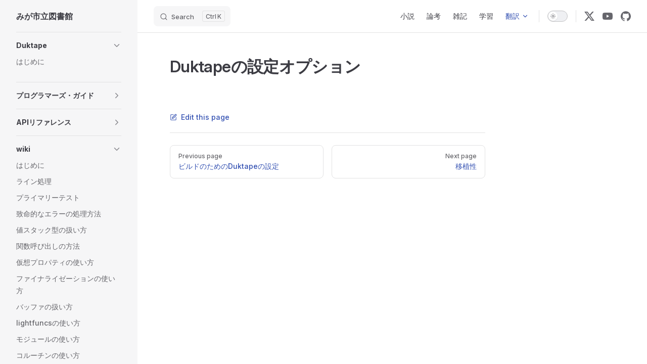

--- FILE ---
content_type: text/html; charset=utf-8
request_url: https://dolphilia.com/translation/duktape/wiki/config_options.html
body_size: 42440
content:
<!DOCTYPE html>
<html lang="ja" dir="ltr">
  <head>
    <meta charset="utf-8">
    <meta name="viewport" content="width=device-width,initial-scale=1">
    <title>Duktapeの設定オプション | みが市</title>
    <meta name="description" content="A VitePress site">
    <meta name="generator" content="VitePress v1.2.3">
    <link rel="preload stylesheet" href="/assets/style.6jWMGCsz.css" as="style">
    
    <script type="module" src="/assets/app.BZJo4hHY.js"></script>
    <link rel="preload" href="/assets/inter-roman-latin.Di8DUHzh.woff2" as="font" type="font/woff2" crossorigin="">
    <link rel="modulepreload" href="/assets/chunks/framework.DflgEAq4.js">
    <link rel="modulepreload" href="/assets/chunks/theme.40J5RGMg.js">
    <link rel="modulepreload" href="/assets/translation_duktape_wiki_config_options.md.D0cF9sDx.lean.js">
    <script id="check-dark-mode">(()=>{const e=localStorage.getItem("vitepress-theme-appearance")||"auto",a=window.matchMedia("(prefers-color-scheme: dark)").matches;(!e||e==="auto"?a:e==="dark")&&document.documentElement.classList.add("dark")})();</script>
    <script id="check-mac-os">document.documentElement.classList.toggle("mac",/Mac|iPhone|iPod|iPad/i.test(navigator.platform));</script>
  </head>
  <body>
    <div id="app"><div class="Layout" data-v-5d98c3a5><!--[--><!--]--><!--[--><span tabindex="-1" data-v-0f60ec36></span><a href="#VPContent" class="VPSkipLink visually-hidden" data-v-0f60ec36> Skip to content </a><!--]--><!----><header class="VPNav" data-v-5d98c3a5 data-v-ae24b3ad><div class="VPNavBar has-sidebar top" data-v-ae24b3ad data-v-ccf7ddec><div class="wrapper" data-v-ccf7ddec><div class="container" data-v-ccf7ddec><div class="title" data-v-ccf7ddec><div class="VPNavBarTitle has-sidebar" data-v-ccf7ddec data-v-ab179fa1><a class="title" href="/" data-v-ab179fa1><!--[--><!--]--><!----><span data-v-ab179fa1>みが市立図書館</span><!--[--><!--]--></a></div></div><div class="content" data-v-ccf7ddec><div class="content-body" data-v-ccf7ddec><!--[--><!--]--><div class="VPNavBarSearch search" data-v-ccf7ddec><!--[--><!----><div id="docsearch"><button type="button" class="DocSearch DocSearch-Button" aria-label="Search"><span class="DocSearch-Button-Container"><span class="vp-icon DocSearch-Search-Icon"></span><span class="DocSearch-Button-Placeholder">Search</span></span><span class="DocSearch-Button-Keys"><kbd class="DocSearch-Button-Key"></kbd><kbd class="DocSearch-Button-Key">K</kbd></span></button></div><!--]--></div><nav aria-labelledby="main-nav-aria-label" class="VPNavBarMenu menu" data-v-ccf7ddec data-v-7f418b0f><span id="main-nav-aria-label" class="visually-hidden" data-v-7f418b0f>Main Navigation</span><!--[--><!--[--><a class="VPLink link VPNavBarMenuLink" href="/novel/index.html" tabindex="0" data-v-7f418b0f data-v-9c663999><!--[--><span data-v-9c663999>小説</span><!--]--></a><!--]--><!--[--><a class="VPLink link VPNavBarMenuLink" href="/essay/index.html" tabindex="0" data-v-7f418b0f data-v-9c663999><!--[--><span data-v-9c663999>論考</span><!--]--></a><!--]--><!--[--><a class="VPLink link VPNavBarMenuLink" href="/note/index.html" tabindex="0" data-v-7f418b0f data-v-9c663999><!--[--><span data-v-9c663999>雑記</span><!--]--></a><!--]--><!--[--><a class="VPLink link VPNavBarMenuLink" href="/study/index.html" tabindex="0" data-v-7f418b0f data-v-9c663999><!--[--><span data-v-9c663999>学習</span><!--]--></a><!--]--><!--[--><div class="VPFlyout VPNavBarMenuGroup active" data-v-7f418b0f data-v-b6c34ac9><button type="button" class="button" aria-haspopup="true" aria-expanded="false" data-v-b6c34ac9><span class="text" data-v-b6c34ac9><!----><span data-v-b6c34ac9>翻訳</span><span class="vpi-chevron-down text-icon" data-v-b6c34ac9></span></span></button><div class="menu" data-v-b6c34ac9><div class="VPMenu" data-v-b6c34ac9 data-v-e7ea1737><div class="items" data-v-e7ea1737><!--[--><!--[--><div class="VPMenuLink" data-v-e7ea1737 data-v-43f1e123><a class="VPLink link" href="/translation/angle/" data-v-43f1e123><!--[-->ANGLE<!--]--></a></div><!--]--><!--[--><div class="VPMenuLink" data-v-e7ea1737 data-v-43f1e123><a class="VPLink link" href="/translation/antlr/" data-v-43f1e123><!--[-->ANTLR<!--]--></a></div><!--]--><!--[--><div class="VPMenuLink" data-v-e7ea1737 data-v-43f1e123><a class="VPLink link" href="/translation/c/" data-v-43f1e123><!--[-->C言語<!--]--></a></div><!--]--><!--[--><div class="VPMenuLink" data-v-e7ea1737 data-v-43f1e123><a class="VPLink link" href="/translation/cosmopolitan/" data-v-43f1e123><!--[-->cosmopolitan<!--]--></a></div><!--]--><!--[--><div class="VPMenuLink" data-v-e7ea1737 data-v-43f1e123><a class="VPLink link" href="/translation/dart/" data-v-43f1e123><!--[-->Dart<!--]--></a></div><!--]--><!--[--><div class="VPMenuLink" data-v-e7ea1737 data-v-43f1e123><a class="VPLink link" href="/translation/duktape/" data-v-43f1e123><!--[-->Duktape<!--]--></a></div><!--]--><!--[--><div class="VPMenuLink" data-v-e7ea1737 data-v-43f1e123><a class="VPLink link" href="/translation/GLFW/" data-v-43f1e123><!--[-->GLFW<!--]--></a></div><!--]--><!--[--><div class="VPMenuLink" data-v-e7ea1737 data-v-43f1e123><a class="VPLink link" href="/translation/honkit/" data-v-43f1e123><!--[-->HonKit<!--]--></a></div><!--]--><!--[--><div class="VPMenuLink" data-v-e7ea1737 data-v-43f1e123><a class="VPLink link" href="/translation/hsp/" data-v-43f1e123><!--[-->HSP<!--]--></a></div><!--]--><!--[--><div class="VPMenuLink" data-v-e7ea1737 data-v-43f1e123><a class="VPLink link" href="/translation/imgui/" data-v-43f1e123><!--[-->ImGui<!--]--></a></div><!--]--><!--[--><div class="VPMenuLink" data-v-e7ea1737 data-v-43f1e123><a class="VPLink link" href="/translation/javascript/" data-v-43f1e123><!--[-->JavaScript<!--]--></a></div><!--]--><!--[--><div class="VPMenuLink" data-v-e7ea1737 data-v-43f1e123><a class="VPLink link" href="/translation/libffi/" data-v-43f1e123><!--[-->libffi<!--]--></a></div><!--]--><!--[--><div class="VPMenuLink" data-v-e7ea1737 data-v-43f1e123><a class="VPLink link" href="/translation/llvm/" data-v-43f1e123><!--[-->LLVM<!--]--></a></div><!--]--><!--[--><div class="VPMenuLink" data-v-e7ea1737 data-v-43f1e123><a class="VPLink link" href="/translation/lua/" data-v-43f1e123><!--[-->Lua<!--]--></a></div><!--]--><!--[--><div class="VPMenuLink" data-v-e7ea1737 data-v-43f1e123><a class="VPLink link" href="/translation/luajit/" data-v-43f1e123><!--[-->LuaJIT<!--]--></a></div><!--]--><!--[--><div class="VPMenuLink" data-v-e7ea1737 data-v-43f1e123><a class="VPLink link" href="/translation/mastodon/" data-v-43f1e123><!--[-->Mastodon<!--]--></a></div><!--]--><!--[--><div class="VPMenuLink" data-v-e7ea1737 data-v-43f1e123><a class="VPLink link" href="/translation/mermaid/" data-v-43f1e123><!--[-->Mermaid<!--]--></a></div><!--]--><!--[--><div class="VPMenuLink" data-v-e7ea1737 data-v-43f1e123><a class="VPLink link" href="/translation/meson/" data-v-43f1e123><!--[-->Meson<!--]--></a></div><!--]--><!--[--><div class="VPMenuLink" data-v-e7ea1737 data-v-43f1e123><a class="VPLink link" href="/translation/miniaudio/" data-v-43f1e123><!--[-->miniaudio<!--]--></a></div><!--]--><!--[--><div class="VPMenuLink" data-v-e7ea1737 data-v-43f1e123><a class="VPLink link" href="/translation/natural-docs/" data-v-43f1e123><!--[-->Natural Docs<!--]--></a></div><!--]--><!--[--><div class="VPMenuLink" data-v-e7ea1737 data-v-43f1e123><a class="VPLink link" href="/translation/ninja/" data-v-43f1e123><!--[-->Ninja<!--]--></a></div><!--]--><!--[--><div class="VPMenuLink" data-v-e7ea1737 data-v-43f1e123><a class="VPLink link" href="/translation/nodejs/" data-v-43f1e123><!--[-->Node.js<!--]--></a></div><!--]--><!--[--><div class="VPMenuLink" data-v-e7ea1737 data-v-43f1e123><a class="VPLink link" href="/translation/nuklear/" data-v-43f1e123><!--[-->Nuklear<!--]--></a></div><!--]--><!--[--><div class="VPMenuLink" data-v-e7ea1737 data-v-43f1e123><a class="VPLink link" href="/translation/pegjs/" data-v-43f1e123><!--[-->PEG.js<!--]--></a></div><!--]--><!--[--><div class="VPMenuLink" data-v-e7ea1737 data-v-43f1e123><a class="VPLink link" href="/translation/processing/" data-v-43f1e123><!--[-->Processing<!--]--></a></div><!--]--><!--[--><div class="VPMenuLink" data-v-e7ea1737 data-v-43f1e123><a class="VPLink link" href="/translation/pygame/reference/" data-v-43f1e123><!--[-->pygame<!--]--></a></div><!--]--><!--[--><div class="VPMenuLink" data-v-e7ea1737 data-v-43f1e123><a class="VPLink link" href="/translation/sass/" data-v-43f1e123><!--[-->Sass<!--]--></a></div><!--]--><!--[--><div class="VPMenuLink" data-v-e7ea1737 data-v-43f1e123><a class="VPLink link" href="/translation/scripting/" data-v-43f1e123><!--[-->Scripting<!--]--></a></div><!--]--><!--[--><div class="VPMenuLink" data-v-e7ea1737 data-v-43f1e123><a class="VPLink link" href="/translation/skia/" data-v-43f1e123><!--[-->Skia<!--]--></a></div><!--]--><!--[--><div class="VPMenuLink" data-v-e7ea1737 data-v-43f1e123><a class="VPLink link" href="/translation/sokol/" data-v-43f1e123><!--[-->sokol<!--]--></a></div><!--]--><!--[--><div class="VPMenuLink" data-v-e7ea1737 data-v-43f1e123><a class="VPLink link" href="/translation/stb/" data-v-43f1e123><!--[-->stb<!--]--></a></div><!--]--><!--[--><div class="VPMenuLink" data-v-e7ea1737 data-v-43f1e123><a class="VPLink link" href="/translation/steamos/" data-v-43f1e123><!--[-->SteamOS<!--]--></a></div><!--]--><!--[--><div class="VPMenuLink" data-v-e7ea1737 data-v-43f1e123><a class="VPLink link" href="/translation/svelte/" data-v-43f1e123><!--[-->Svelte<!--]--></a></div><!--]--><!--[--><div class="VPMenuLink" data-v-e7ea1737 data-v-43f1e123><a class="VPLink link" href="/translation/uthash/" data-v-43f1e123><!--[-->uthash<!--]--></a></div><!--]--><!--[--><div class="VPMenuLink" data-v-e7ea1737 data-v-43f1e123><a class="VPLink link" href="/translation/v8/" data-v-43f1e123><!--[-->v8<!--]--></a></div><!--]--><!--[--><div class="VPMenuLink" data-v-e7ea1737 data-v-43f1e123><a class="VPLink link" href="/translation/vitepress/" data-v-43f1e123><!--[-->VitePress<!--]--></a></div><!--]--><!--[--><div class="VPMenuLink" data-v-e7ea1737 data-v-43f1e123><a class="VPLink link" href="/translation/vivliostyle/" data-v-43f1e123><!--[-->VivlioStyle<!--]--></a></div><!--]--><!--[--><div class="VPMenuLink" data-v-e7ea1737 data-v-43f1e123><a class="VPLink link" href="/translation/yyjson/" data-v-43f1e123><!--[-->yyjson<!--]--></a></div><!--]--><!--]--></div><!--[--><!--]--></div></div></div><!--]--><!--]--></nav><!----><div class="VPNavBarAppearance appearance" data-v-ccf7ddec data-v-e6aabb21><button class="VPSwitch VPSwitchAppearance" type="button" role="switch" title="Switch to dark theme" aria-checked="false" data-v-e6aabb21 data-v-d1f28634 data-v-1d5665e3><span class="check" data-v-1d5665e3><span class="icon" data-v-1d5665e3><!--[--><span class="vpi-sun sun" data-v-d1f28634></span><span class="vpi-moon moon" data-v-d1f28634></span><!--]--></span></span></button></div><div class="VPSocialLinks VPNavBarSocialLinks social-links" data-v-ccf7ddec data-v-0394ad82 data-v-7bc22406><!--[--><a class="VPSocialLink no-icon" href="https://twitter.com/dolphilia" aria-label="x" target="_blank" rel="noopener" data-v-7bc22406 data-v-eee4e7cb><span class="vpi-social-x" /></a><a class="VPSocialLink no-icon" href="https://youtube.com/c/dolphilia" aria-label="youtube" target="_blank" rel="noopener" data-v-7bc22406 data-v-eee4e7cb><span class="vpi-social-youtube" /></a><a class="VPSocialLink no-icon" href="https://github.com/dolphilia" aria-label="github" target="_blank" rel="noopener" data-v-7bc22406 data-v-eee4e7cb><span class="vpi-social-github" /></a><!--]--></div><div class="VPFlyout VPNavBarExtra extra" data-v-ccf7ddec data-v-d0bd9dde data-v-b6c34ac9><button type="button" class="button" aria-haspopup="true" aria-expanded="false" aria-label="extra navigation" data-v-b6c34ac9><span class="vpi-more-horizontal icon" data-v-b6c34ac9></span></button><div class="menu" data-v-b6c34ac9><div class="VPMenu" data-v-b6c34ac9 data-v-e7ea1737><!----><!--[--><!--[--><!----><div class="group" data-v-d0bd9dde><div class="item appearance" data-v-d0bd9dde><p class="label" data-v-d0bd9dde>Appearance</p><div class="appearance-action" data-v-d0bd9dde><button class="VPSwitch VPSwitchAppearance" type="button" role="switch" title="Switch to dark theme" aria-checked="false" data-v-d0bd9dde data-v-d1f28634 data-v-1d5665e3><span class="check" data-v-1d5665e3><span class="icon" data-v-1d5665e3><!--[--><span class="vpi-sun sun" data-v-d1f28634></span><span class="vpi-moon moon" data-v-d1f28634></span><!--]--></span></span></button></div></div></div><div class="group" data-v-d0bd9dde><div class="item social-links" data-v-d0bd9dde><div class="VPSocialLinks social-links-list" data-v-d0bd9dde data-v-7bc22406><!--[--><a class="VPSocialLink no-icon" href="https://twitter.com/dolphilia" aria-label="x" target="_blank" rel="noopener" data-v-7bc22406 data-v-eee4e7cb><span class="vpi-social-x" /></a><a class="VPSocialLink no-icon" href="https://youtube.com/c/dolphilia" aria-label="youtube" target="_blank" rel="noopener" data-v-7bc22406 data-v-eee4e7cb><span class="vpi-social-youtube" /></a><a class="VPSocialLink no-icon" href="https://github.com/dolphilia" aria-label="github" target="_blank" rel="noopener" data-v-7bc22406 data-v-eee4e7cb><span class="vpi-social-github" /></a><!--]--></div></div></div><!--]--><!--]--></div></div></div><!--[--><!--]--><button type="button" class="VPNavBarHamburger hamburger" aria-label="mobile navigation" aria-expanded="false" aria-controls="VPNavScreen" data-v-ccf7ddec data-v-e5dd9c1c><span class="container" data-v-e5dd9c1c><span class="top" data-v-e5dd9c1c></span><span class="middle" data-v-e5dd9c1c></span><span class="bottom" data-v-e5dd9c1c></span></span></button></div></div></div></div><div class="divider" data-v-ccf7ddec><div class="divider-line" data-v-ccf7ddec></div></div></div><!----></header><div class="VPLocalNav has-sidebar empty" data-v-5d98c3a5 data-v-a6f0e41e><div class="container" data-v-a6f0e41e><button class="menu" aria-expanded="false" aria-controls="VPSidebarNav" data-v-a6f0e41e><span class="vpi-align-left menu-icon" data-v-a6f0e41e></span><span class="menu-text" data-v-a6f0e41e>Menu</span></button><div class="VPLocalNavOutlineDropdown" style="--vp-vh:0px;" data-v-a6f0e41e data-v-17a5e62e><button data-v-17a5e62e>Return to top</button><!----></div></div></div><aside class="VPSidebar" data-v-5d98c3a5 data-v-575e6a36><div class="curtain" data-v-575e6a36></div><nav class="nav" id="VPSidebarNav" aria-labelledby="sidebar-aria-label" tabindex="-1" data-v-575e6a36><span class="visually-hidden" id="sidebar-aria-label" data-v-575e6a36> Sidebar Navigation </span><!--[--><!--]--><!--[--><div class="group" data-v-575e6a36><section class="VPSidebarItem level-0 collapsible" data-v-575e6a36 data-v-b8d55f3b><div class="item" role="button" tabindex="0" data-v-b8d55f3b><div class="indicator" data-v-b8d55f3b></div><h2 class="text" data-v-b8d55f3b>Duktape</h2><div class="caret" role="button" aria-label="toggle section" tabindex="0" data-v-b8d55f3b><span class="vpi-chevron-right caret-icon" data-v-b8d55f3b></span></div></div><div class="items" data-v-b8d55f3b><!--[--><div class="VPSidebarItem level-1 is-link" data-v-b8d55f3b data-v-b8d55f3b><div class="item" data-v-b8d55f3b><div class="indicator" data-v-b8d55f3b></div><a class="VPLink link link" href="/translation/duktape/" data-v-b8d55f3b><!--[--><p class="text" data-v-b8d55f3b>はじめに</p><!--]--></a><!----></div><!----></div><!--]--></div></section></div><div class="group" data-v-575e6a36><section class="VPSidebarItem level-0 collapsible collapsed" data-v-575e6a36 data-v-b8d55f3b><div class="item" role="button" tabindex="0" data-v-b8d55f3b><div class="indicator" data-v-b8d55f3b></div><h2 class="text" data-v-b8d55f3b>プログラマーズ・ガイド</h2><div class="caret" role="button" aria-label="toggle section" tabindex="0" data-v-b8d55f3b><span class="vpi-chevron-right caret-icon" data-v-b8d55f3b></span></div></div><div class="items" data-v-b8d55f3b><!--[--><div class="VPSidebarItem level-1 is-link" data-v-b8d55f3b data-v-b8d55f3b><div class="item" data-v-b8d55f3b><div class="indicator" data-v-b8d55f3b></div><a class="VPLink link link" href="/translation/duktape/guide/" data-v-b8d55f3b><!--[--><p class="text" data-v-b8d55f3b>はじめに</p><!--]--></a><!----></div><!----></div><div class="VPSidebarItem level-1 is-link" data-v-b8d55f3b data-v-b8d55f3b><div class="item" data-v-b8d55f3b><div class="indicator" data-v-b8d55f3b></div><a class="VPLink link link" href="/translation/duktape/guide/introduction.html" data-v-b8d55f3b><!--[--><p class="text" data-v-b8d55f3b>イントロダクション</p><!--]--></a><!----></div><!----></div><div class="VPSidebarItem level-1 is-link" data-v-b8d55f3b data-v-b8d55f3b><div class="item" data-v-b8d55f3b><div class="indicator" data-v-b8d55f3b></div><a class="VPLink link link" href="/translation/duktape/guide/getting_started.html" data-v-b8d55f3b><!--[--><p class="text" data-v-b8d55f3b>スタートアップ</p><!--]--></a><!----></div><!----></div><div class="VPSidebarItem level-1 is-link" data-v-b8d55f3b data-v-b8d55f3b><div class="item" data-v-b8d55f3b><div class="indicator" data-v-b8d55f3b></div><a class="VPLink link link" href="/translation/duktape/guide/programming_model.html" data-v-b8d55f3b><!--[--><p class="text" data-v-b8d55f3b>プログラミングモデル</p><!--]--></a><!----></div><!----></div><div class="VPSidebarItem level-1 is-link" data-v-b8d55f3b data-v-b8d55f3b><div class="item" data-v-b8d55f3b><div class="indicator" data-v-b8d55f3b></div><a class="VPLink link link" href="/translation/duktape/guide/stack_types.html" data-v-b8d55f3b><!--[--><p class="text" data-v-b8d55f3b>スタックタイプ</p><!--]--></a><!----></div><!----></div><div class="VPSidebarItem level-1 is-link" data-v-b8d55f3b data-v-b8d55f3b><div class="item" data-v-b8d55f3b><div class="indicator" data-v-b8d55f3b></div><a class="VPLink link link" href="/translation/duktape/guide/api_c_types.html" data-v-b8d55f3b><!--[--><p class="text" data-v-b8d55f3b>C言語の型</p><!--]--></a><!----></div><!----></div><div class="VPSidebarItem level-1 is-link" data-v-b8d55f3b data-v-b8d55f3b><div class="item" data-v-b8d55f3b><div class="indicator" data-v-b8d55f3b></div><a class="VPLink link link" href="/translation/duktape/guide/type_algorithms.html" data-v-b8d55f3b><!--[--><p class="text" data-v-b8d55f3b>型のアルゴリズム</p><!--]--></a><!----></div><!----></div><div class="VPSidebarItem level-1 is-link" data-v-b8d55f3b data-v-b8d55f3b><div class="item" data-v-b8d55f3b><div class="indicator" data-v-b8d55f3b></div><a class="VPLink link link" href="/translation/duktape/guide/duktape_built_ins.html" data-v-b8d55f3b><!--[--><p class="text" data-v-b8d55f3b>ビルトイン</p><!--]--></a><!----></div><!----></div><div class="VPSidebarItem level-1 is-link" data-v-b8d55f3b data-v-b8d55f3b><div class="item" data-v-b8d55f3b><div class="indicator" data-v-b8d55f3b></div><a class="VPLink link link" href="/translation/duktape/guide/post_es5_features.html" data-v-b8d55f3b><!--[--><p class="text" data-v-b8d55f3b>ポストES5の特徴</p><!--]--></a><!----></div><!----></div><div class="VPSidebarItem level-1 is-link" data-v-b8d55f3b data-v-b8d55f3b><div class="item" data-v-b8d55f3b><div class="indicator" data-v-b8d55f3b></div><a class="VPLink link link" href="/translation/duktape/guide/custom_behavior.html" data-v-b8d55f3b><!--[--><p class="text" data-v-b8d55f3b>カスタム動作</p><!--]--></a><!----></div><!----></div><div class="VPSidebarItem level-1 is-link" data-v-b8d55f3b data-v-b8d55f3b><div class="item" data-v-b8d55f3b><div class="indicator" data-v-b8d55f3b></div><a class="VPLink link link" href="/translation/duktape/guide/custom_json_formats.html" data-v-b8d55f3b><!--[--><p class="text" data-v-b8d55f3b>カスタムJSONフォーマット</p><!--]--></a><!----></div><!----></div><div class="VPSidebarItem level-1 is-link" data-v-b8d55f3b data-v-b8d55f3b><div class="item" data-v-b8d55f3b><div class="indicator" data-v-b8d55f3b></div><a class="VPLink link link" href="/translation/duktape/guide/custom_directives.html" data-v-b8d55f3b><!--[--><p class="text" data-v-b8d55f3b>カスタムディレクティブ</p><!--]--></a><!----></div><!----></div><div class="VPSidebarItem level-1 is-link" data-v-b8d55f3b data-v-b8d55f3b><div class="item" data-v-b8d55f3b><div class="indicator" data-v-b8d55f3b></div><a class="VPLink link link" href="/translation/duktape/guide/buffer_objects.html" data-v-b8d55f3b><!--[--><p class="text" data-v-b8d55f3b>バッファー</p><!--]--></a><!----></div><!----></div><div class="VPSidebarItem level-1 is-link" data-v-b8d55f3b data-v-b8d55f3b><div class="item" data-v-b8d55f3b><div class="indicator" data-v-b8d55f3b></div><a class="VPLink link link" href="/translation/duktape/guide/error_objects.html" data-v-b8d55f3b><!--[--><p class="text" data-v-b8d55f3b>エラー</p><!--]--></a><!----></div><!----></div><div class="VPSidebarItem level-1 is-link" data-v-b8d55f3b data-v-b8d55f3b><div class="item" data-v-b8d55f3b><div class="indicator" data-v-b8d55f3b></div><a class="VPLink link link" href="/translation/duktape/guide/function_objects.html" data-v-b8d55f3b><!--[--><p class="text" data-v-b8d55f3b>関数</p><!--]--></a><!----></div><!----></div><div class="VPSidebarItem level-1 is-link" data-v-b8d55f3b data-v-b8d55f3b><div class="item" data-v-b8d55f3b><div class="indicator" data-v-b8d55f3b></div><a class="VPLink link link" href="/translation/duktape/guide/date_and_time.html" data-v-b8d55f3b><!--[--><p class="text" data-v-b8d55f3b>日付と時刻</p><!--]--></a><!----></div><!----></div><div class="VPSidebarItem level-1 is-link" data-v-b8d55f3b data-v-b8d55f3b><div class="item" data-v-b8d55f3b><div class="indicator" data-v-b8d55f3b></div><a class="VPLink link link" href="/translation/duktape/guide/random_numbers.html" data-v-b8d55f3b><!--[--><p class="text" data-v-b8d55f3b>乱数</p><!--]--></a><!----></div><!----></div><div class="VPSidebarItem level-1 is-link" data-v-b8d55f3b data-v-b8d55f3b><div class="item" data-v-b8d55f3b><div class="indicator" data-v-b8d55f3b></div><a class="VPLink link link" href="/translation/duktape/guide/debugger.html" data-v-b8d55f3b><!--[--><p class="text" data-v-b8d55f3b>デバッガー</p><!--]--></a><!----></div><!----></div><div class="VPSidebarItem level-1 is-link" data-v-b8d55f3b data-v-b8d55f3b><div class="item" data-v-b8d55f3b><div class="indicator" data-v-b8d55f3b></div><a class="VPLink link link" href="/translation/duktape/guide/modules.html" data-v-b8d55f3b><!--[--><p class="text" data-v-b8d55f3b>モジュール</p><!--]--></a><!----></div><!----></div><div class="VPSidebarItem level-1 is-link" data-v-b8d55f3b data-v-b8d55f3b><div class="item" data-v-b8d55f3b><div class="indicator" data-v-b8d55f3b></div><a class="VPLink link link" href="/translation/duktape/guide/logging.html" data-v-b8d55f3b><!--[--><p class="text" data-v-b8d55f3b>ログ管理</p><!--]--></a><!----></div><!----></div><div class="VPSidebarItem level-1 is-link" data-v-b8d55f3b data-v-b8d55f3b><div class="item" data-v-b8d55f3b><div class="indicator" data-v-b8d55f3b></div><a class="VPLink link link" href="/translation/duktape/guide/finalization.html" data-v-b8d55f3b><!--[--><p class="text" data-v-b8d55f3b>終了処理</p><!--]--></a><!----></div><!----></div><div class="VPSidebarItem level-1 is-link" data-v-b8d55f3b data-v-b8d55f3b><div class="item" data-v-b8d55f3b><div class="indicator" data-v-b8d55f3b></div><a class="VPLink link link" href="/translation/duktape/guide/coroutines.html" data-v-b8d55f3b><!--[--><p class="text" data-v-b8d55f3b>コルーチン</p><!--]--></a><!----></div><!----></div><div class="VPSidebarItem level-1 is-link" data-v-b8d55f3b data-v-b8d55f3b><div class="item" data-v-b8d55f3b><div class="indicator" data-v-b8d55f3b></div><a class="VPLink link link" href="/translation/duktape/guide/virtual_properties.html" data-v-b8d55f3b><!--[--><p class="text" data-v-b8d55f3b>仮想プロパティ</p><!--]--></a><!----></div><!----></div><div class="VPSidebarItem level-1 is-link" data-v-b8d55f3b data-v-b8d55f3b><div class="item" data-v-b8d55f3b><div class="indicator" data-v-b8d55f3b></div><a class="VPLink link link" href="/translation/duktape/guide/symbols.html" data-v-b8d55f3b><!--[--><p class="text" data-v-b8d55f3b>シンボル</p><!--]--></a><!----></div><!----></div><div class="VPSidebarItem level-1 is-link" data-v-b8d55f3b data-v-b8d55f3b><div class="item" data-v-b8d55f3b><div class="indicator" data-v-b8d55f3b></div><a class="VPLink link link" href="/translation/duktape/guide/bytecode_dump_load.html" data-v-b8d55f3b><!--[--><p class="text" data-v-b8d55f3b>バイトコード</p><!--]--></a><!----></div><!----></div><div class="VPSidebarItem level-1 is-link" data-v-b8d55f3b data-v-b8d55f3b><div class="item" data-v-b8d55f3b><div class="indicator" data-v-b8d55f3b></div><a class="VPLink link link" href="/translation/duktape/guide/threading.html" data-v-b8d55f3b><!--[--><p class="text" data-v-b8d55f3b>スレッディング</p><!--]--></a><!----></div><!----></div><div class="VPSidebarItem level-1 is-link" data-v-b8d55f3b data-v-b8d55f3b><div class="item" data-v-b8d55f3b><div class="indicator" data-v-b8d55f3b></div><a class="VPLink link link" href="/translation/duktape/guide/sandboxing.html" data-v-b8d55f3b><!--[--><p class="text" data-v-b8d55f3b>サンドボックス</p><!--]--></a><!----></div><!----></div><div class="VPSidebarItem level-1 is-link" data-v-b8d55f3b data-v-b8d55f3b><div class="item" data-v-b8d55f3b><div class="indicator" data-v-b8d55f3b></div><a class="VPLink link link" href="/translation/duktape/guide/performance.html" data-v-b8d55f3b><!--[--><p class="text" data-v-b8d55f3b>パフォーマンス</p><!--]--></a><!----></div><!----></div><div class="VPSidebarItem level-1 is-link" data-v-b8d55f3b data-v-b8d55f3b><div class="item" data-v-b8d55f3b><div class="indicator" data-v-b8d55f3b></div><a class="VPLink link link" href="/translation/duktape/guide/memory_usage.html" data-v-b8d55f3b><!--[--><p class="text" data-v-b8d55f3b>メモリ使用量</p><!--]--></a><!----></div><!----></div><div class="VPSidebarItem level-1 is-link" data-v-b8d55f3b data-v-b8d55f3b><div class="item" data-v-b8d55f3b><div class="indicator" data-v-b8d55f3b></div><a class="VPLink link link" href="/translation/duktape/guide/compiling.html" data-v-b8d55f3b><!--[--><p class="text" data-v-b8d55f3b>コンパイル方法</p><!--]--></a><!----></div><!----></div><div class="VPSidebarItem level-1 is-link" data-v-b8d55f3b data-v-b8d55f3b><div class="item" data-v-b8d55f3b><div class="indicator" data-v-b8d55f3b></div><a class="VPLink link link" href="/translation/duktape/guide/portability.html" data-v-b8d55f3b><!--[--><p class="text" data-v-b8d55f3b>移植性</p><!--]--></a><!----></div><!----></div><div class="VPSidebarItem level-1 is-link" data-v-b8d55f3b data-v-b8d55f3b><div class="item" data-v-b8d55f3b><div class="indicator" data-v-b8d55f3b></div><a class="VPLink link link" href="/translation/duktape/guide/compatibility.html" data-v-b8d55f3b><!--[--><p class="text" data-v-b8d55f3b>互換性</p><!--]--></a><!----></div><!----></div><div class="VPSidebarItem level-1 is-link" data-v-b8d55f3b data-v-b8d55f3b><div class="item" data-v-b8d55f3b><div class="indicator" data-v-b8d55f3b></div><a class="VPLink link link" href="/translation/duktape/guide/versioning.html" data-v-b8d55f3b><!--[--><p class="text" data-v-b8d55f3b>バージョン管理</p><!--]--></a><!----></div><!----></div><div class="VPSidebarItem level-1 is-link" data-v-b8d55f3b data-v-b8d55f3b><div class="item" data-v-b8d55f3b><div class="indicator" data-v-b8d55f3b></div><a class="VPLink link link" href="/translation/duktape/guide/limitations.html" data-v-b8d55f3b><!--[--><p class="text" data-v-b8d55f3b>制限事項</p><!--]--></a><!----></div><!----></div><div class="VPSidebarItem level-1 is-link" data-v-b8d55f3b data-v-b8d55f3b><div class="item" data-v-b8d55f3b><div class="indicator" data-v-b8d55f3b></div><a class="VPLink link link" href="/translation/duktape/guide/comparison_to_lua.html" data-v-b8d55f3b><!--[--><p class="text" data-v-b8d55f3b>Luaとの比較</p><!--]--></a><!----></div><!----></div><!--]--></div></section></div><div class="group" data-v-575e6a36><section class="VPSidebarItem level-0 collapsible collapsed" data-v-575e6a36 data-v-b8d55f3b><div class="item" role="button" tabindex="0" data-v-b8d55f3b><div class="indicator" data-v-b8d55f3b></div><h2 class="text" data-v-b8d55f3b>APIリファレンス</h2><div class="caret" role="button" aria-label="toggle section" tabindex="0" data-v-b8d55f3b><span class="vpi-chevron-right caret-icon" data-v-b8d55f3b></span></div></div><div class="items" data-v-b8d55f3b><!--[--><div class="VPSidebarItem level-1 is-link" data-v-b8d55f3b data-v-b8d55f3b><div class="item" data-v-b8d55f3b><div class="indicator" data-v-b8d55f3b></div><a class="VPLink link link" href="/translation/duktape/api/" data-v-b8d55f3b><!--[--><p class="text" data-v-b8d55f3b>はじめに</p><!--]--></a><!----></div><!----></div><div class="VPSidebarItem level-1 is-link" data-v-b8d55f3b data-v-b8d55f3b><div class="item" data-v-b8d55f3b><div class="indicator" data-v-b8d55f3b></div><a class="VPLink link link" href="/translation/duktape/api/duk_alloc.html" data-v-b8d55f3b><!--[--><p class="text" data-v-b8d55f3b>duk_alloc</p><!--]--></a><!----></div><!----></div><div class="VPSidebarItem level-1 is-link" data-v-b8d55f3b data-v-b8d55f3b><div class="item" data-v-b8d55f3b><div class="indicator" data-v-b8d55f3b></div><a class="VPLink link link" href="/translation/duktape/api/duk_alloc_raw.html" data-v-b8d55f3b><!--[--><p class="text" data-v-b8d55f3b>duk_alloc_raw</p><!--]--></a><!----></div><!----></div><div class="VPSidebarItem level-1 is-link" data-v-b8d55f3b data-v-b8d55f3b><div class="item" data-v-b8d55f3b><div class="indicator" data-v-b8d55f3b></div><a class="VPLink link link" href="/translation/duktape/api/duk_base64_decode.html" data-v-b8d55f3b><!--[--><p class="text" data-v-b8d55f3b>duk_base64_decode</p><!--]--></a><!----></div><!----></div><div class="VPSidebarItem level-1 is-link" data-v-b8d55f3b data-v-b8d55f3b><div class="item" data-v-b8d55f3b><div class="indicator" data-v-b8d55f3b></div><a class="VPLink link link" href="/translation/duktape/api/duk_base64_encode.html" data-v-b8d55f3b><!--[--><p class="text" data-v-b8d55f3b>duk_base64_encode</p><!--]--></a><!----></div><!----></div><div class="VPSidebarItem level-1 is-link" data-v-b8d55f3b data-v-b8d55f3b><div class="item" data-v-b8d55f3b><div class="indicator" data-v-b8d55f3b></div><a class="VPLink link link" href="/translation/duktape/api/duk_call.html" data-v-b8d55f3b><!--[--><p class="text" data-v-b8d55f3b>duk_call</p><!--]--></a><!----></div><!----></div><div class="VPSidebarItem level-1 is-link" data-v-b8d55f3b data-v-b8d55f3b><div class="item" data-v-b8d55f3b><div class="indicator" data-v-b8d55f3b></div><a class="VPLink link link" href="/translation/duktape/api/duk_call_method.html" data-v-b8d55f3b><!--[--><p class="text" data-v-b8d55f3b>duk_call_method</p><!--]--></a><!----></div><!----></div><div class="VPSidebarItem level-1 is-link" data-v-b8d55f3b data-v-b8d55f3b><div class="item" data-v-b8d55f3b><div class="indicator" data-v-b8d55f3b></div><a class="VPLink link link" href="/translation/duktape/api/duk_call_prop.html" data-v-b8d55f3b><!--[--><p class="text" data-v-b8d55f3b>duk_call_prop</p><!--]--></a><!----></div><!----></div><div class="VPSidebarItem level-1 is-link" data-v-b8d55f3b data-v-b8d55f3b><div class="item" data-v-b8d55f3b><div class="indicator" data-v-b8d55f3b></div><a class="VPLink link link" href="/translation/duktape/api/duk_char_code_at.html" data-v-b8d55f3b><!--[--><p class="text" data-v-b8d55f3b>duk_char_code_at</p><!--]--></a><!----></div><!----></div><div class="VPSidebarItem level-1 is-link" data-v-b8d55f3b data-v-b8d55f3b><div class="item" data-v-b8d55f3b><div class="indicator" data-v-b8d55f3b></div><a class="VPLink link link" href="/translation/duktape/api/duk_check_stack.html" data-v-b8d55f3b><!--[--><p class="text" data-v-b8d55f3b>duk_check_stack</p><!--]--></a><!----></div><!----></div><div class="VPSidebarItem level-1 is-link" data-v-b8d55f3b data-v-b8d55f3b><div class="item" data-v-b8d55f3b><div class="indicator" data-v-b8d55f3b></div><a class="VPLink link link" href="/translation/duktape/api/duk_check_stack_top.html" data-v-b8d55f3b><!--[--><p class="text" data-v-b8d55f3b>duk_check_stack_top</p><!--]--></a><!----></div><!----></div><div class="VPSidebarItem level-1 is-link" data-v-b8d55f3b data-v-b8d55f3b><div class="item" data-v-b8d55f3b><div class="indicator" data-v-b8d55f3b></div><a class="VPLink link link" href="/translation/duktape/api/duk_check_type.html" data-v-b8d55f3b><!--[--><p class="text" data-v-b8d55f3b>duk_check_type</p><!--]--></a><!----></div><!----></div><div class="VPSidebarItem level-1 is-link" data-v-b8d55f3b data-v-b8d55f3b><div class="item" data-v-b8d55f3b><div class="indicator" data-v-b8d55f3b></div><a class="VPLink link link" href="/translation/duktape/api/duk_check_type_mask.html" data-v-b8d55f3b><!--[--><p class="text" data-v-b8d55f3b>duk_check_type_mask</p><!--]--></a><!----></div><!----></div><div class="VPSidebarItem level-1 is-link" data-v-b8d55f3b data-v-b8d55f3b><div class="item" data-v-b8d55f3b><div class="indicator" data-v-b8d55f3b></div><a class="VPLink link link" href="/translation/duktape/api/duk_compact.html" data-v-b8d55f3b><!--[--><p class="text" data-v-b8d55f3b>duk_compact</p><!--]--></a><!----></div><!----></div><div class="VPSidebarItem level-1 is-link" data-v-b8d55f3b data-v-b8d55f3b><div class="item" data-v-b8d55f3b><div class="indicator" data-v-b8d55f3b></div><a class="VPLink link link" href="/translation/duktape/api/duk_compile.html" data-v-b8d55f3b><!--[--><p class="text" data-v-b8d55f3b>duk_compile</p><!--]--></a><!----></div><!----></div><div class="VPSidebarItem level-1 is-link" data-v-b8d55f3b data-v-b8d55f3b><div class="item" data-v-b8d55f3b><div class="indicator" data-v-b8d55f3b></div><a class="VPLink link link" href="/translation/duktape/api/duk_compile_lstring.html" data-v-b8d55f3b><!--[--><p class="text" data-v-b8d55f3b>duk_compile_lstring</p><!--]--></a><!----></div><!----></div><div class="VPSidebarItem level-1 is-link" data-v-b8d55f3b data-v-b8d55f3b><div class="item" data-v-b8d55f3b><div class="indicator" data-v-b8d55f3b></div><a class="VPLink link link" href="/translation/duktape/api/duk_compile_lstring_filename.html" data-v-b8d55f3b><!--[--><p class="text" data-v-b8d55f3b>duk_compile_lstring_filename</p><!--]--></a><!----></div><!----></div><div class="VPSidebarItem level-1 is-link" data-v-b8d55f3b data-v-b8d55f3b><div class="item" data-v-b8d55f3b><div class="indicator" data-v-b8d55f3b></div><a class="VPLink link link" href="/translation/duktape/api/duk_compile_string.html" data-v-b8d55f3b><!--[--><p class="text" data-v-b8d55f3b>duk_compile_string</p><!--]--></a><!----></div><!----></div><div class="VPSidebarItem level-1 is-link" data-v-b8d55f3b data-v-b8d55f3b><div class="item" data-v-b8d55f3b><div class="indicator" data-v-b8d55f3b></div><a class="VPLink link link" href="/translation/duktape/api/duk_compile_string_filename.html" data-v-b8d55f3b><!--[--><p class="text" data-v-b8d55f3b>duk_compile_string_filename</p><!--]--></a><!----></div><!----></div><div class="VPSidebarItem level-1 is-link" data-v-b8d55f3b data-v-b8d55f3b><div class="item" data-v-b8d55f3b><div class="indicator" data-v-b8d55f3b></div><a class="VPLink link link" href="/translation/duktape/api/duk_concat.html" data-v-b8d55f3b><!--[--><p class="text" data-v-b8d55f3b>duk_concat</p><!--]--></a><!----></div><!----></div><div class="VPSidebarItem level-1 is-link" data-v-b8d55f3b data-v-b8d55f3b><div class="item" data-v-b8d55f3b><div class="indicator" data-v-b8d55f3b></div><a class="VPLink link link" href="/translation/duktape/api/duk_copy.html" data-v-b8d55f3b><!--[--><p class="text" data-v-b8d55f3b>duk_copy</p><!--]--></a><!----></div><!----></div><div class="VPSidebarItem level-1 is-link" data-v-b8d55f3b data-v-b8d55f3b><div class="item" data-v-b8d55f3b><div class="indicator" data-v-b8d55f3b></div><a class="VPLink link link" href="/translation/duktape/api/duk_create_heap.html" data-v-b8d55f3b><!--[--><p class="text" data-v-b8d55f3b>duk_create_heap</p><!--]--></a><!----></div><!----></div><div class="VPSidebarItem level-1 is-link" data-v-b8d55f3b data-v-b8d55f3b><div class="item" data-v-b8d55f3b><div class="indicator" data-v-b8d55f3b></div><a class="VPLink link link" href="/translation/duktape/api/duk_create_heap_default.html" data-v-b8d55f3b><!--[--><p class="text" data-v-b8d55f3b>duk_create_heap_default</p><!--]--></a><!----></div><!----></div><div class="VPSidebarItem level-1 is-link" data-v-b8d55f3b data-v-b8d55f3b><div class="item" data-v-b8d55f3b><div class="indicator" data-v-b8d55f3b></div><a class="VPLink link link" href="/translation/duktape/api/duk_decode_string.html" data-v-b8d55f3b><!--[--><p class="text" data-v-b8d55f3b>duk_decode_string</p><!--]--></a><!----></div><!----></div><div class="VPSidebarItem level-1 is-link" data-v-b8d55f3b data-v-b8d55f3b><div class="item" data-v-b8d55f3b><div class="indicator" data-v-b8d55f3b></div><a class="VPLink link link" href="/translation/duktape/api/duk_del_prop.html" data-v-b8d55f3b><!--[--><p class="text" data-v-b8d55f3b>duk_del_prop</p><!--]--></a><!----></div><!----></div><div class="VPSidebarItem level-1 is-link" data-v-b8d55f3b data-v-b8d55f3b><div class="item" data-v-b8d55f3b><div class="indicator" data-v-b8d55f3b></div><a class="VPLink link link" href="/translation/duktape/api/duk_del_prop_index.html" data-v-b8d55f3b><!--[--><p class="text" data-v-b8d55f3b>duk_del_prop_index</p><!--]--></a><!----></div><!----></div><div class="VPSidebarItem level-1 is-link" data-v-b8d55f3b data-v-b8d55f3b><div class="item" data-v-b8d55f3b><div class="indicator" data-v-b8d55f3b></div><a class="VPLink link link" href="/translation/duktape/api/duk_del_prop_string.html" data-v-b8d55f3b><!--[--><p class="text" data-v-b8d55f3b>duk_del_prop_string</p><!--]--></a><!----></div><!----></div><div class="VPSidebarItem level-1 is-link" data-v-b8d55f3b data-v-b8d55f3b><div class="item" data-v-b8d55f3b><div class="indicator" data-v-b8d55f3b></div><a class="VPLink link link" href="/translation/duktape/api/duk_destroy_heap.html" data-v-b8d55f3b><!--[--><p class="text" data-v-b8d55f3b>duk_destroy_heap</p><!--]--></a><!----></div><!----></div><div class="VPSidebarItem level-1 is-link" data-v-b8d55f3b data-v-b8d55f3b><div class="item" data-v-b8d55f3b><div class="indicator" data-v-b8d55f3b></div><a class="VPLink link link" href="/translation/duktape/api/duk_dup.html" data-v-b8d55f3b><!--[--><p class="text" data-v-b8d55f3b>duk_dup</p><!--]--></a><!----></div><!----></div><div class="VPSidebarItem level-1 is-link" data-v-b8d55f3b data-v-b8d55f3b><div class="item" data-v-b8d55f3b><div class="indicator" data-v-b8d55f3b></div><a class="VPLink link link" href="/translation/duktape/api/duk_dup_top.html" data-v-b8d55f3b><!--[--><p class="text" data-v-b8d55f3b>duk_dup_top</p><!--]--></a><!----></div><!----></div><div class="VPSidebarItem level-1 is-link" data-v-b8d55f3b data-v-b8d55f3b><div class="item" data-v-b8d55f3b><div class="indicator" data-v-b8d55f3b></div><a class="VPLink link link" href="/translation/duktape/api/duk_enum.html" data-v-b8d55f3b><!--[--><p class="text" data-v-b8d55f3b>duk_enum</p><!--]--></a><!----></div><!----></div><div class="VPSidebarItem level-1 is-link" data-v-b8d55f3b data-v-b8d55f3b><div class="item" data-v-b8d55f3b><div class="indicator" data-v-b8d55f3b></div><a class="VPLink link link" href="/translation/duktape/api/duk_equals.html" data-v-b8d55f3b><!--[--><p class="text" data-v-b8d55f3b>duk_equals</p><!--]--></a><!----></div><!----></div><div class="VPSidebarItem level-1 is-link" data-v-b8d55f3b data-v-b8d55f3b><div class="item" data-v-b8d55f3b><div class="indicator" data-v-b8d55f3b></div><a class="VPLink link link" href="/translation/duktape/api/duk_error.html" data-v-b8d55f3b><!--[--><p class="text" data-v-b8d55f3b>duk_error</p><!--]--></a><!----></div><!----></div><div class="VPSidebarItem level-1 is-link" data-v-b8d55f3b data-v-b8d55f3b><div class="item" data-v-b8d55f3b><div class="indicator" data-v-b8d55f3b></div><a class="VPLink link link" href="/translation/duktape/api/duk_eval.html" data-v-b8d55f3b><!--[--><p class="text" data-v-b8d55f3b>duk_eval</p><!--]--></a><!----></div><!----></div><div class="VPSidebarItem level-1 is-link" data-v-b8d55f3b data-v-b8d55f3b><div class="item" data-v-b8d55f3b><div class="indicator" data-v-b8d55f3b></div><a class="VPLink link link" href="/translation/duktape/api/duk_eval_lstring.html" data-v-b8d55f3b><!--[--><p class="text" data-v-b8d55f3b>duk_eval_lstring</p><!--]--></a><!----></div><!----></div><div class="VPSidebarItem level-1 is-link" data-v-b8d55f3b data-v-b8d55f3b><div class="item" data-v-b8d55f3b><div class="indicator" data-v-b8d55f3b></div><a class="VPLink link link" href="/translation/duktape/api/duk_eval_lstring_noresult.html" data-v-b8d55f3b><!--[--><p class="text" data-v-b8d55f3b>duk_eval_lstring_noresult</p><!--]--></a><!----></div><!----></div><div class="VPSidebarItem level-1 is-link" data-v-b8d55f3b data-v-b8d55f3b><div class="item" data-v-b8d55f3b><div class="indicator" data-v-b8d55f3b></div><a class="VPLink link link" href="/translation/duktape/api/duk_eval_noresult.html" data-v-b8d55f3b><!--[--><p class="text" data-v-b8d55f3b>duk_eval_noresult</p><!--]--></a><!----></div><!----></div><div class="VPSidebarItem level-1 is-link" data-v-b8d55f3b data-v-b8d55f3b><div class="item" data-v-b8d55f3b><div class="indicator" data-v-b8d55f3b></div><a class="VPLink link link" href="/translation/duktape/api/duk_eval_string.html" data-v-b8d55f3b><!--[--><p class="text" data-v-b8d55f3b>duk_eval_string</p><!--]--></a><!----></div><!----></div><div class="VPSidebarItem level-1 is-link" data-v-b8d55f3b data-v-b8d55f3b><div class="item" data-v-b8d55f3b><div class="indicator" data-v-b8d55f3b></div><a class="VPLink link link" href="/translation/duktape/api/duk_eval_string_noresult.html" data-v-b8d55f3b><!--[--><p class="text" data-v-b8d55f3b>duk_eval_string_noresult</p><!--]--></a><!----></div><!----></div><div class="VPSidebarItem level-1 is-link" data-v-b8d55f3b data-v-b8d55f3b><div class="item" data-v-b8d55f3b><div class="indicator" data-v-b8d55f3b></div><a class="VPLink link link" href="/translation/duktape/api/duk_fatal.html" data-v-b8d55f3b><!--[--><p class="text" data-v-b8d55f3b>duk_fatal</p><!--]--></a><!----></div><!----></div><div class="VPSidebarItem level-1 is-link" data-v-b8d55f3b data-v-b8d55f3b><div class="item" data-v-b8d55f3b><div class="indicator" data-v-b8d55f3b></div><a class="VPLink link link" href="/translation/duktape/api/duk_free.html" data-v-b8d55f3b><!--[--><p class="text" data-v-b8d55f3b>duk_free</p><!--]--></a><!----></div><!----></div><div class="VPSidebarItem level-1 is-link" data-v-b8d55f3b data-v-b8d55f3b><div class="item" data-v-b8d55f3b><div class="indicator" data-v-b8d55f3b></div><a class="VPLink link link" href="/translation/duktape/api/duk_free_raw.html" data-v-b8d55f3b><!--[--><p class="text" data-v-b8d55f3b>duk_free_raw</p><!--]--></a><!----></div><!----></div><div class="VPSidebarItem level-1 is-link" data-v-b8d55f3b data-v-b8d55f3b><div class="item" data-v-b8d55f3b><div class="indicator" data-v-b8d55f3b></div><a class="VPLink link link" href="/translation/duktape/api/duk_gc.html" data-v-b8d55f3b><!--[--><p class="text" data-v-b8d55f3b>duk_gc</p><!--]--></a><!----></div><!----></div><div class="VPSidebarItem level-1 is-link" data-v-b8d55f3b data-v-b8d55f3b><div class="item" data-v-b8d55f3b><div class="indicator" data-v-b8d55f3b></div><a class="VPLink link link" href="/translation/duktape/api/duk_get_boolean.html" data-v-b8d55f3b><!--[--><p class="text" data-v-b8d55f3b>duk_get_boolean</p><!--]--></a><!----></div><!----></div><div class="VPSidebarItem level-1 is-link" data-v-b8d55f3b data-v-b8d55f3b><div class="item" data-v-b8d55f3b><div class="indicator" data-v-b8d55f3b></div><a class="VPLink link link" href="/translation/duktape/api/duk_get_buffer.html" data-v-b8d55f3b><!--[--><p class="text" data-v-b8d55f3b>duk_get_buffer</p><!--]--></a><!----></div><!----></div><div class="VPSidebarItem level-1 is-link" data-v-b8d55f3b data-v-b8d55f3b><div class="item" data-v-b8d55f3b><div class="indicator" data-v-b8d55f3b></div><a class="VPLink link link" href="/translation/duktape/api/duk_get_c_function.html" data-v-b8d55f3b><!--[--><p class="text" data-v-b8d55f3b>duk_get_c_function</p><!--]--></a><!----></div><!----></div><div class="VPSidebarItem level-1 is-link" data-v-b8d55f3b data-v-b8d55f3b><div class="item" data-v-b8d55f3b><div class="indicator" data-v-b8d55f3b></div><a class="VPLink link link" href="/translation/duktape/api/duk_get_context.html" data-v-b8d55f3b><!--[--><p class="text" data-v-b8d55f3b>duk_get_context</p><!--]--></a><!----></div><!----></div><div class="VPSidebarItem level-1 is-link" data-v-b8d55f3b data-v-b8d55f3b><div class="item" data-v-b8d55f3b><div class="indicator" data-v-b8d55f3b></div><a class="VPLink link link" href="/translation/duktape/api/duk_get_current_magic.html" data-v-b8d55f3b><!--[--><p class="text" data-v-b8d55f3b>duk_get_current_magic</p><!--]--></a><!----></div><!----></div><div class="VPSidebarItem level-1 is-link" data-v-b8d55f3b data-v-b8d55f3b><div class="item" data-v-b8d55f3b><div class="indicator" data-v-b8d55f3b></div><a class="VPLink link link" href="/translation/duktape/api/duk_get_finalizer.html" data-v-b8d55f3b><!--[--><p class="text" data-v-b8d55f3b>duk_get_finalizer</p><!--]--></a><!----></div><!----></div><div class="VPSidebarItem level-1 is-link" data-v-b8d55f3b data-v-b8d55f3b><div class="item" data-v-b8d55f3b><div class="indicator" data-v-b8d55f3b></div><a class="VPLink link link" href="/translation/duktape/api/duk_get_global_string.html" data-v-b8d55f3b><!--[--><p class="text" data-v-b8d55f3b>duk_get_global_string</p><!--]--></a><!----></div><!----></div><div class="VPSidebarItem level-1 is-link" data-v-b8d55f3b data-v-b8d55f3b><div class="item" data-v-b8d55f3b><div class="indicator" data-v-b8d55f3b></div><a class="VPLink link link" href="/translation/duktape/api/duk_get_int.html" data-v-b8d55f3b><!--[--><p class="text" data-v-b8d55f3b>duk_get_int</p><!--]--></a><!----></div><!----></div><div class="VPSidebarItem level-1 is-link" data-v-b8d55f3b data-v-b8d55f3b><div class="item" data-v-b8d55f3b><div class="indicator" data-v-b8d55f3b></div><a class="VPLink link link" href="/translation/duktape/api/duk_get_length.html" data-v-b8d55f3b><!--[--><p class="text" data-v-b8d55f3b>duk_get_length</p><!--]--></a><!----></div><!----></div><div class="VPSidebarItem level-1 is-link" data-v-b8d55f3b data-v-b8d55f3b><div class="item" data-v-b8d55f3b><div class="indicator" data-v-b8d55f3b></div><a class="VPLink link link" href="/translation/duktape/api/duk_get_lstring.html" data-v-b8d55f3b><!--[--><p class="text" data-v-b8d55f3b>duk_get_lstring</p><!--]--></a><!----></div><!----></div><div class="VPSidebarItem level-1 is-link" data-v-b8d55f3b data-v-b8d55f3b><div class="item" data-v-b8d55f3b><div class="indicator" data-v-b8d55f3b></div><a class="VPLink link link" href="/translation/duktape/api/duk_get_magic.html" data-v-b8d55f3b><!--[--><p class="text" data-v-b8d55f3b>duk_get_magic</p><!--]--></a><!----></div><!----></div><div class="VPSidebarItem level-1 is-link" data-v-b8d55f3b data-v-b8d55f3b><div class="item" data-v-b8d55f3b><div class="indicator" data-v-b8d55f3b></div><a class="VPLink link link" href="/translation/duktape/api/duk_get_memory_functions.html" data-v-b8d55f3b><!--[--><p class="text" data-v-b8d55f3b>duk_get_memory_functions</p><!--]--></a><!----></div><!----></div><div class="VPSidebarItem level-1 is-link" data-v-b8d55f3b data-v-b8d55f3b><div class="item" data-v-b8d55f3b><div class="indicator" data-v-b8d55f3b></div><a class="VPLink link link" href="/translation/duktape/api/duk_get_number.html" data-v-b8d55f3b><!--[--><p class="text" data-v-b8d55f3b>duk_get_number</p><!--]--></a><!----></div><!----></div><div class="VPSidebarItem level-1 is-link" data-v-b8d55f3b data-v-b8d55f3b><div class="item" data-v-b8d55f3b><div class="indicator" data-v-b8d55f3b></div><a class="VPLink link link" href="/translation/duktape/api/duk_get_pointer.html" data-v-b8d55f3b><!--[--><p class="text" data-v-b8d55f3b>duk_get_pointer</p><!--]--></a><!----></div><!----></div><div class="VPSidebarItem level-1 is-link" data-v-b8d55f3b data-v-b8d55f3b><div class="item" data-v-b8d55f3b><div class="indicator" data-v-b8d55f3b></div><a class="VPLink link link" href="/translation/duktape/api/duk_get_prop.html" data-v-b8d55f3b><!--[--><p class="text" data-v-b8d55f3b>duk_get_prop</p><!--]--></a><!----></div><!----></div><div class="VPSidebarItem level-1 is-link" data-v-b8d55f3b data-v-b8d55f3b><div class="item" data-v-b8d55f3b><div class="indicator" data-v-b8d55f3b></div><a class="VPLink link link" href="/translation/duktape/api/duk_get_prop_index.html" data-v-b8d55f3b><!--[--><p class="text" data-v-b8d55f3b>duk_get_prop_index</p><!--]--></a><!----></div><!----></div><div class="VPSidebarItem level-1 is-link" data-v-b8d55f3b data-v-b8d55f3b><div class="item" data-v-b8d55f3b><div class="indicator" data-v-b8d55f3b></div><a class="VPLink link link" href="/translation/duktape/api/duk_get_prop_string.html" data-v-b8d55f3b><!--[--><p class="text" data-v-b8d55f3b>duk_get_prop_string</p><!--]--></a><!----></div><!----></div><div class="VPSidebarItem level-1 is-link" data-v-b8d55f3b data-v-b8d55f3b><div class="item" data-v-b8d55f3b><div class="indicator" data-v-b8d55f3b></div><a class="VPLink link link" href="/translation/duktape/api/duk_get_prototype.html" data-v-b8d55f3b><!--[--><p class="text" data-v-b8d55f3b>duk_get_prototype</p><!--]--></a><!----></div><!----></div><div class="VPSidebarItem level-1 is-link" data-v-b8d55f3b data-v-b8d55f3b><div class="item" data-v-b8d55f3b><div class="indicator" data-v-b8d55f3b></div><a class="VPLink link link" href="/translation/duktape/api/duk_get_string.html" data-v-b8d55f3b><!--[--><p class="text" data-v-b8d55f3b>duk_get_string</p><!--]--></a><!----></div><!----></div><div class="VPSidebarItem level-1 is-link" data-v-b8d55f3b data-v-b8d55f3b><div class="item" data-v-b8d55f3b><div class="indicator" data-v-b8d55f3b></div><a class="VPLink link link" href="/translation/duktape/api/duk_get_top.html" data-v-b8d55f3b><!--[--><p class="text" data-v-b8d55f3b>duk_get_top</p><!--]--></a><!----></div><!----></div><div class="VPSidebarItem level-1 is-link" data-v-b8d55f3b data-v-b8d55f3b><div class="item" data-v-b8d55f3b><div class="indicator" data-v-b8d55f3b></div><a class="VPLink link link" href="/translation/duktape/api/duk_get_top_index.html" data-v-b8d55f3b><!--[--><p class="text" data-v-b8d55f3b>duk_get_top_index</p><!--]--></a><!----></div><!----></div><div class="VPSidebarItem level-1 is-link" data-v-b8d55f3b data-v-b8d55f3b><div class="item" data-v-b8d55f3b><div class="indicator" data-v-b8d55f3b></div><a class="VPLink link link" href="/translation/duktape/api/duk_get_type.html" data-v-b8d55f3b><!--[--><p class="text" data-v-b8d55f3b>duk_get_type</p><!--]--></a><!----></div><!----></div><div class="VPSidebarItem level-1 is-link" data-v-b8d55f3b data-v-b8d55f3b><div class="item" data-v-b8d55f3b><div class="indicator" data-v-b8d55f3b></div><a class="VPLink link link" href="/translation/duktape/api/duk_get_type_mask.html" data-v-b8d55f3b><!--[--><p class="text" data-v-b8d55f3b>duk_get_type_mask</p><!--]--></a><!----></div><!----></div><div class="VPSidebarItem level-1 is-link" data-v-b8d55f3b data-v-b8d55f3b><div class="item" data-v-b8d55f3b><div class="indicator" data-v-b8d55f3b></div><a class="VPLink link link" href="/translation/duktape/api/duk_get_uint.html" data-v-b8d55f3b><!--[--><p class="text" data-v-b8d55f3b>duk_get_uint</p><!--]--></a><!----></div><!----></div><div class="VPSidebarItem level-1 is-link" data-v-b8d55f3b data-v-b8d55f3b><div class="item" data-v-b8d55f3b><div class="indicator" data-v-b8d55f3b></div><a class="VPLink link link" href="/translation/duktape/api/duk_has_prop.html" data-v-b8d55f3b><!--[--><p class="text" data-v-b8d55f3b>duk_has_prop</p><!--]--></a><!----></div><!----></div><div class="VPSidebarItem level-1 is-link" data-v-b8d55f3b data-v-b8d55f3b><div class="item" data-v-b8d55f3b><div class="indicator" data-v-b8d55f3b></div><a class="VPLink link link" href="/translation/duktape/api/duk_has_prop_index.html" data-v-b8d55f3b><!--[--><p class="text" data-v-b8d55f3b>duk_has_prop_index</p><!--]--></a><!----></div><!----></div><div class="VPSidebarItem level-1 is-link" data-v-b8d55f3b data-v-b8d55f3b><div class="item" data-v-b8d55f3b><div class="indicator" data-v-b8d55f3b></div><a class="VPLink link link" href="/translation/duktape/api/duk_has_prop_string.html" data-v-b8d55f3b><!--[--><p class="text" data-v-b8d55f3b>duk_has_prop_string</p><!--]--></a><!----></div><!----></div><div class="VPSidebarItem level-1 is-link" data-v-b8d55f3b data-v-b8d55f3b><div class="item" data-v-b8d55f3b><div class="indicator" data-v-b8d55f3b></div><a class="VPLink link link" href="/translation/duktape/api/duk_hex_decode.html" data-v-b8d55f3b><!--[--><p class="text" data-v-b8d55f3b>duk_hex_decode</p><!--]--></a><!----></div><!----></div><div class="VPSidebarItem level-1 is-link" data-v-b8d55f3b data-v-b8d55f3b><div class="item" data-v-b8d55f3b><div class="indicator" data-v-b8d55f3b></div><a class="VPLink link link" href="/translation/duktape/api/duk_hex_encode.html" data-v-b8d55f3b><!--[--><p class="text" data-v-b8d55f3b>duk_hex_encode</p><!--]--></a><!----></div><!----></div><div class="VPSidebarItem level-1 is-link" data-v-b8d55f3b data-v-b8d55f3b><div class="item" data-v-b8d55f3b><div class="indicator" data-v-b8d55f3b></div><a class="VPLink link link" href="/translation/duktape/api/duk_insert.html" data-v-b8d55f3b><!--[--><p class="text" data-v-b8d55f3b>duk_insert</p><!--]--></a><!----></div><!----></div><div class="VPSidebarItem level-1 is-link" data-v-b8d55f3b data-v-b8d55f3b><div class="item" data-v-b8d55f3b><div class="indicator" data-v-b8d55f3b></div><a class="VPLink link link" href="/translation/duktape/api/duk_is_array.html" data-v-b8d55f3b><!--[--><p class="text" data-v-b8d55f3b>duk_is_array</p><!--]--></a><!----></div><!----></div><div class="VPSidebarItem level-1 is-link" data-v-b8d55f3b data-v-b8d55f3b><div class="item" data-v-b8d55f3b><div class="indicator" data-v-b8d55f3b></div><a class="VPLink link link" href="/translation/duktape/api/duk_is_boolean.html" data-v-b8d55f3b><!--[--><p class="text" data-v-b8d55f3b>duk_is_boolean</p><!--]--></a><!----></div><!----></div><div class="VPSidebarItem level-1 is-link" data-v-b8d55f3b data-v-b8d55f3b><div class="item" data-v-b8d55f3b><div class="indicator" data-v-b8d55f3b></div><a class="VPLink link link" href="/translation/duktape/api/duk_is_bound_function.html" data-v-b8d55f3b><!--[--><p class="text" data-v-b8d55f3b>duk_is_bound_function</p><!--]--></a><!----></div><!----></div><div class="VPSidebarItem level-1 is-link" data-v-b8d55f3b data-v-b8d55f3b><div class="item" data-v-b8d55f3b><div class="indicator" data-v-b8d55f3b></div><a class="VPLink link link" href="/translation/duktape/api/duk_is_buffer.html" data-v-b8d55f3b><!--[--><p class="text" data-v-b8d55f3b>duk_is_buffer</p><!--]--></a><!----></div><!----></div><div class="VPSidebarItem level-1 is-link" data-v-b8d55f3b data-v-b8d55f3b><div class="item" data-v-b8d55f3b><div class="indicator" data-v-b8d55f3b></div><a class="VPLink link link" href="/translation/duktape/api/duk_is_c_function.html" data-v-b8d55f3b><!--[--><p class="text" data-v-b8d55f3b>duk_is_c_function</p><!--]--></a><!----></div><!----></div><div class="VPSidebarItem level-1 is-link" data-v-b8d55f3b data-v-b8d55f3b><div class="item" data-v-b8d55f3b><div class="indicator" data-v-b8d55f3b></div><a class="VPLink link link" href="/translation/duktape/api/duk_is_callable.html" data-v-b8d55f3b><!--[--><p class="text" data-v-b8d55f3b>duk_is_callable</p><!--]--></a><!----></div><!----></div><div class="VPSidebarItem level-1 is-link" data-v-b8d55f3b data-v-b8d55f3b><div class="item" data-v-b8d55f3b><div class="indicator" data-v-b8d55f3b></div><a class="VPLink link link" href="/translation/duktape/api/duk_is_constructor_call.html" data-v-b8d55f3b><!--[--><p class="text" data-v-b8d55f3b>duk_is_constructor_call</p><!--]--></a><!----></div><!----></div><div class="VPSidebarItem level-1 is-link" data-v-b8d55f3b data-v-b8d55f3b><div class="item" data-v-b8d55f3b><div class="indicator" data-v-b8d55f3b></div><a class="VPLink link link" href="/translation/duktape/api/duk_is_dynamic_buffer.html" data-v-b8d55f3b><!--[--><p class="text" data-v-b8d55f3b>duk_is_dynamic_buffer</p><!--]--></a><!----></div><!----></div><div class="VPSidebarItem level-1 is-link" data-v-b8d55f3b data-v-b8d55f3b><div class="item" data-v-b8d55f3b><div class="indicator" data-v-b8d55f3b></div><a class="VPLink link link" href="/translation/duktape/api/duk_is_ecmascript_function.html" data-v-b8d55f3b><!--[--><p class="text" data-v-b8d55f3b>duk_is_ecmascript_function</p><!--]--></a><!----></div><!----></div><div class="VPSidebarItem level-1 is-link" data-v-b8d55f3b data-v-b8d55f3b><div class="item" data-v-b8d55f3b><div class="indicator" data-v-b8d55f3b></div><a class="VPLink link link" href="/translation/duktape/api/duk_is_fixed_buffer.html" data-v-b8d55f3b><!--[--><p class="text" data-v-b8d55f3b>duk_is_fixed_buffer</p><!--]--></a><!----></div><!----></div><div class="VPSidebarItem level-1 is-link" data-v-b8d55f3b data-v-b8d55f3b><div class="item" data-v-b8d55f3b><div class="indicator" data-v-b8d55f3b></div><a class="VPLink link link" href="/translation/duktape/api/duk_is_function.html" data-v-b8d55f3b><!--[--><p class="text" data-v-b8d55f3b>duk_is_function</p><!--]--></a><!----></div><!----></div><div class="VPSidebarItem level-1 is-link" data-v-b8d55f3b data-v-b8d55f3b><div class="item" data-v-b8d55f3b><div class="indicator" data-v-b8d55f3b></div><a class="VPLink link link" href="/translation/duktape/api/duk_is_lightfunc.html" data-v-b8d55f3b><!--[--><p class="text" data-v-b8d55f3b>duk_is_lightfunc</p><!--]--></a><!----></div><!----></div><div class="VPSidebarItem level-1 is-link" data-v-b8d55f3b data-v-b8d55f3b><div class="item" data-v-b8d55f3b><div class="indicator" data-v-b8d55f3b></div><a class="VPLink link link" href="/translation/duktape/api/duk_is_nan.html" data-v-b8d55f3b><!--[--><p class="text" data-v-b8d55f3b>duk_is_nan</p><!--]--></a><!----></div><!----></div><div class="VPSidebarItem level-1 is-link" data-v-b8d55f3b data-v-b8d55f3b><div class="item" data-v-b8d55f3b><div class="indicator" data-v-b8d55f3b></div><a class="VPLink link link" href="/translation/duktape/api/duk_is_null.html" data-v-b8d55f3b><!--[--><p class="text" data-v-b8d55f3b>duk_is_null</p><!--]--></a><!----></div><!----></div><div class="VPSidebarItem level-1 is-link" data-v-b8d55f3b data-v-b8d55f3b><div class="item" data-v-b8d55f3b><div class="indicator" data-v-b8d55f3b></div><a class="VPLink link link" href="/translation/duktape/api/duk_is_null_or_undefined.html" data-v-b8d55f3b><!--[--><p class="text" data-v-b8d55f3b>duk_is_null_or_undefined</p><!--]--></a><!----></div><!----></div><div class="VPSidebarItem level-1 is-link" data-v-b8d55f3b data-v-b8d55f3b><div class="item" data-v-b8d55f3b><div class="indicator" data-v-b8d55f3b></div><a class="VPLink link link" href="/translation/duktape/api/duk_is_number.html" data-v-b8d55f3b><!--[--><p class="text" data-v-b8d55f3b>duk_is_number</p><!--]--></a><!----></div><!----></div><div class="VPSidebarItem level-1 is-link" data-v-b8d55f3b data-v-b8d55f3b><div class="item" data-v-b8d55f3b><div class="indicator" data-v-b8d55f3b></div><a class="VPLink link link" href="/translation/duktape/api/duk_is_object.html" data-v-b8d55f3b><!--[--><p class="text" data-v-b8d55f3b>duk_is_object</p><!--]--></a><!----></div><!----></div><div class="VPSidebarItem level-1 is-link" data-v-b8d55f3b data-v-b8d55f3b><div class="item" data-v-b8d55f3b><div class="indicator" data-v-b8d55f3b></div><a class="VPLink link link" href="/translation/duktape/api/duk_is_object_coercible.html" data-v-b8d55f3b><!--[--><p class="text" data-v-b8d55f3b>duk_is_object_coercible</p><!--]--></a><!----></div><!----></div><div class="VPSidebarItem level-1 is-link" data-v-b8d55f3b data-v-b8d55f3b><div class="item" data-v-b8d55f3b><div class="indicator" data-v-b8d55f3b></div><a class="VPLink link link" href="/translation/duktape/api/duk_is_pointer.html" data-v-b8d55f3b><!--[--><p class="text" data-v-b8d55f3b>duk_is_pointer</p><!--]--></a><!----></div><!----></div><div class="VPSidebarItem level-1 is-link" data-v-b8d55f3b data-v-b8d55f3b><div class="item" data-v-b8d55f3b><div class="indicator" data-v-b8d55f3b></div><a class="VPLink link link" href="/translation/duktape/api/duk_is_primitive.html" data-v-b8d55f3b><!--[--><p class="text" data-v-b8d55f3b>duk_is_primitive</p><!--]--></a><!----></div><!----></div><div class="VPSidebarItem level-1 is-link" data-v-b8d55f3b data-v-b8d55f3b><div class="item" data-v-b8d55f3b><div class="indicator" data-v-b8d55f3b></div><a class="VPLink link link" href="/translation/duktape/api/duk_is_strict_call.html" data-v-b8d55f3b><!--[--><p class="text" data-v-b8d55f3b>duk_is_strict_call</p><!--]--></a><!----></div><!----></div><div class="VPSidebarItem level-1 is-link" data-v-b8d55f3b data-v-b8d55f3b><div class="item" data-v-b8d55f3b><div class="indicator" data-v-b8d55f3b></div><a class="VPLink link link" href="/translation/duktape/api/duk_is_string.html" data-v-b8d55f3b><!--[--><p class="text" data-v-b8d55f3b>duk_is_string</p><!--]--></a><!----></div><!----></div><div class="VPSidebarItem level-1 is-link" data-v-b8d55f3b data-v-b8d55f3b><div class="item" data-v-b8d55f3b><div class="indicator" data-v-b8d55f3b></div><a class="VPLink link link" href="/translation/duktape/api/duk_is_thread.html" data-v-b8d55f3b><!--[--><p class="text" data-v-b8d55f3b>duk_is_thread</p><!--]--></a><!----></div><!----></div><div class="VPSidebarItem level-1 is-link" data-v-b8d55f3b data-v-b8d55f3b><div class="item" data-v-b8d55f3b><div class="indicator" data-v-b8d55f3b></div><a class="VPLink link link" href="/translation/duktape/api/duk_is_undefined.html" data-v-b8d55f3b><!--[--><p class="text" data-v-b8d55f3b>duk_is_undefined</p><!--]--></a><!----></div><!----></div><div class="VPSidebarItem level-1 is-link" data-v-b8d55f3b data-v-b8d55f3b><div class="item" data-v-b8d55f3b><div class="indicator" data-v-b8d55f3b></div><a class="VPLink link link" href="/translation/duktape/api/duk_is_valid_index.html" data-v-b8d55f3b><!--[--><p class="text" data-v-b8d55f3b>duk_is_valid_index</p><!--]--></a><!----></div><!----></div><div class="VPSidebarItem level-1 is-link" data-v-b8d55f3b data-v-b8d55f3b><div class="item" data-v-b8d55f3b><div class="indicator" data-v-b8d55f3b></div><a class="VPLink link link" href="/translation/duktape/api/duk_join.html" data-v-b8d55f3b><!--[--><p class="text" data-v-b8d55f3b>duk_join</p><!--]--></a><!----></div><!----></div><div class="VPSidebarItem level-1 is-link" data-v-b8d55f3b data-v-b8d55f3b><div class="item" data-v-b8d55f3b><div class="indicator" data-v-b8d55f3b></div><a class="VPLink link link" href="/translation/duktape/api/duk_json_decode.html" data-v-b8d55f3b><!--[--><p class="text" data-v-b8d55f3b>duk_json_decode</p><!--]--></a><!----></div><!----></div><div class="VPSidebarItem level-1 is-link" data-v-b8d55f3b data-v-b8d55f3b><div class="item" data-v-b8d55f3b><div class="indicator" data-v-b8d55f3b></div><a class="VPLink link link" href="/translation/duktape/api/duk_json_encode.html" data-v-b8d55f3b><!--[--><p class="text" data-v-b8d55f3b>duk_json_encode</p><!--]--></a><!----></div><!----></div><div class="VPSidebarItem level-1 is-link" data-v-b8d55f3b data-v-b8d55f3b><div class="item" data-v-b8d55f3b><div class="indicator" data-v-b8d55f3b></div><a class="VPLink link link" href="/translation/duktape/api/duk_map_string.html" data-v-b8d55f3b><!--[--><p class="text" data-v-b8d55f3b>duk_map_string</p><!--]--></a><!----></div><!----></div><div class="VPSidebarItem level-1 is-link" data-v-b8d55f3b data-v-b8d55f3b><div class="item" data-v-b8d55f3b><div class="indicator" data-v-b8d55f3b></div><a class="VPLink link link" href="/translation/duktape/api/duk_new.html" data-v-b8d55f3b><!--[--><p class="text" data-v-b8d55f3b>duk_new</p><!--]--></a><!----></div><!----></div><div class="VPSidebarItem level-1 is-link" data-v-b8d55f3b data-v-b8d55f3b><div class="item" data-v-b8d55f3b><div class="indicator" data-v-b8d55f3b></div><a class="VPLink link link" href="/translation/duktape/api/duk_next.html" data-v-b8d55f3b><!--[--><p class="text" data-v-b8d55f3b>duk_next</p><!--]--></a><!----></div><!----></div><div class="VPSidebarItem level-1 is-link" data-v-b8d55f3b data-v-b8d55f3b><div class="item" data-v-b8d55f3b><div class="indicator" data-v-b8d55f3b></div><a class="VPLink link link" href="/translation/duktape/api/duk_normalize_index.html" data-v-b8d55f3b><!--[--><p class="text" data-v-b8d55f3b>duk_normalize_index</p><!--]--></a><!----></div><!----></div><div class="VPSidebarItem level-1 is-link" data-v-b8d55f3b data-v-b8d55f3b><div class="item" data-v-b8d55f3b><div class="indicator" data-v-b8d55f3b></div><a class="VPLink link link" href="/translation/duktape/api/duk_pcall.html" data-v-b8d55f3b><!--[--><p class="text" data-v-b8d55f3b>duk_pcall</p><!--]--></a><!----></div><!----></div><div class="VPSidebarItem level-1 is-link" data-v-b8d55f3b data-v-b8d55f3b><div class="item" data-v-b8d55f3b><div class="indicator" data-v-b8d55f3b></div><a class="VPLink link link" href="/translation/duktape/api/duk_pcall_method.html" data-v-b8d55f3b><!--[--><p class="text" data-v-b8d55f3b>duk_pcall_method</p><!--]--></a><!----></div><!----></div><div class="VPSidebarItem level-1 is-link" data-v-b8d55f3b data-v-b8d55f3b><div class="item" data-v-b8d55f3b><div class="indicator" data-v-b8d55f3b></div><a class="VPLink link link" href="/translation/duktape/api/duk_pcall_prop.html" data-v-b8d55f3b><!--[--><p class="text" data-v-b8d55f3b>duk_pcall_prop</p><!--]--></a><!----></div><!----></div><div class="VPSidebarItem level-1 is-link" data-v-b8d55f3b data-v-b8d55f3b><div class="item" data-v-b8d55f3b><div class="indicator" data-v-b8d55f3b></div><a class="VPLink link link" href="/translation/duktape/api/duk_pcompile.html" data-v-b8d55f3b><!--[--><p class="text" data-v-b8d55f3b>duk_pcompile</p><!--]--></a><!----></div><!----></div><div class="VPSidebarItem level-1 is-link" data-v-b8d55f3b data-v-b8d55f3b><div class="item" data-v-b8d55f3b><div class="indicator" data-v-b8d55f3b></div><a class="VPLink link link" href="/translation/duktape/api/duk_pcompile_lstring.html" data-v-b8d55f3b><!--[--><p class="text" data-v-b8d55f3b>duk_pcompile_lstring</p><!--]--></a><!----></div><!----></div><div class="VPSidebarItem level-1 is-link" data-v-b8d55f3b data-v-b8d55f3b><div class="item" data-v-b8d55f3b><div class="indicator" data-v-b8d55f3b></div><a class="VPLink link link" href="/translation/duktape/api/duk_pcompile_lstring_filename.html" data-v-b8d55f3b><!--[--><p class="text" data-v-b8d55f3b>duk_pcompile_lstring_filename</p><!--]--></a><!----></div><!----></div><div class="VPSidebarItem level-1 is-link" data-v-b8d55f3b data-v-b8d55f3b><div class="item" data-v-b8d55f3b><div class="indicator" data-v-b8d55f3b></div><a class="VPLink link link" href="/translation/duktape/api/duk_pcompile_string.html" data-v-b8d55f3b><!--[--><p class="text" data-v-b8d55f3b>duk_pcompile_string</p><!--]--></a><!----></div><!----></div><div class="VPSidebarItem level-1 is-link" data-v-b8d55f3b data-v-b8d55f3b><div class="item" data-v-b8d55f3b><div class="indicator" data-v-b8d55f3b></div><a class="VPLink link link" href="/translation/duktape/api/duk_pcompile_string_filename.html" data-v-b8d55f3b><!--[--><p class="text" data-v-b8d55f3b>duk_pcompile_string_filename</p><!--]--></a><!----></div><!----></div><div class="VPSidebarItem level-1 is-link" data-v-b8d55f3b data-v-b8d55f3b><div class="item" data-v-b8d55f3b><div class="indicator" data-v-b8d55f3b></div><a class="VPLink link link" href="/translation/duktape/api/duk_peval.html" data-v-b8d55f3b><!--[--><p class="text" data-v-b8d55f3b>duk_peval</p><!--]--></a><!----></div><!----></div><div class="VPSidebarItem level-1 is-link" data-v-b8d55f3b data-v-b8d55f3b><div class="item" data-v-b8d55f3b><div class="indicator" data-v-b8d55f3b></div><a class="VPLink link link" href="/translation/duktape/api/duk_peval_lstring.html" data-v-b8d55f3b><!--[--><p class="text" data-v-b8d55f3b>duk_peval_lstring</p><!--]--></a><!----></div><!----></div><div class="VPSidebarItem level-1 is-link" data-v-b8d55f3b data-v-b8d55f3b><div class="item" data-v-b8d55f3b><div class="indicator" data-v-b8d55f3b></div><a class="VPLink link link" href="/translation/duktape/api/duk_peval_lstring_noresult.html" data-v-b8d55f3b><!--[--><p class="text" data-v-b8d55f3b>duk_peval_lstring_noresult</p><!--]--></a><!----></div><!----></div><div class="VPSidebarItem level-1 is-link" data-v-b8d55f3b data-v-b8d55f3b><div class="item" data-v-b8d55f3b><div class="indicator" data-v-b8d55f3b></div><a class="VPLink link link" href="/translation/duktape/api/duk_peval_noresult.html" data-v-b8d55f3b><!--[--><p class="text" data-v-b8d55f3b>duk_peval_noresult</p><!--]--></a><!----></div><!----></div><div class="VPSidebarItem level-1 is-link" data-v-b8d55f3b data-v-b8d55f3b><div class="item" data-v-b8d55f3b><div class="indicator" data-v-b8d55f3b></div><a class="VPLink link link" href="/translation/duktape/api/duk_peval_string.html" data-v-b8d55f3b><!--[--><p class="text" data-v-b8d55f3b>duk_peval_string</p><!--]--></a><!----></div><!----></div><div class="VPSidebarItem level-1 is-link" data-v-b8d55f3b data-v-b8d55f3b><div class="item" data-v-b8d55f3b><div class="indicator" data-v-b8d55f3b></div><a class="VPLink link link" href="/translation/duktape/api/duk_peval_string_noresult.html" data-v-b8d55f3b><!--[--><p class="text" data-v-b8d55f3b>duk_peval_string_noresult</p><!--]--></a><!----></div><!----></div><div class="VPSidebarItem level-1 is-link" data-v-b8d55f3b data-v-b8d55f3b><div class="item" data-v-b8d55f3b><div class="indicator" data-v-b8d55f3b></div><a class="VPLink link link" href="/translation/duktape/api/duk_pop.html" data-v-b8d55f3b><!--[--><p class="text" data-v-b8d55f3b>duk_pop</p><!--]--></a><!----></div><!----></div><div class="VPSidebarItem level-1 is-link" data-v-b8d55f3b data-v-b8d55f3b><div class="item" data-v-b8d55f3b><div class="indicator" data-v-b8d55f3b></div><a class="VPLink link link" href="/translation/duktape/api/duk_pop_2.html" data-v-b8d55f3b><!--[--><p class="text" data-v-b8d55f3b>duk_pop_2</p><!--]--></a><!----></div><!----></div><div class="VPSidebarItem level-1 is-link" data-v-b8d55f3b data-v-b8d55f3b><div class="item" data-v-b8d55f3b><div class="indicator" data-v-b8d55f3b></div><a class="VPLink link link" href="/translation/duktape/api/duk_pop_3.html" data-v-b8d55f3b><!--[--><p class="text" data-v-b8d55f3b>duk_pop_3</p><!--]--></a><!----></div><!----></div><div class="VPSidebarItem level-1 is-link" data-v-b8d55f3b data-v-b8d55f3b><div class="item" data-v-b8d55f3b><div class="indicator" data-v-b8d55f3b></div><a class="VPLink link link" href="/translation/duktape/api/duk_pop_n.html" data-v-b8d55f3b><!--[--><p class="text" data-v-b8d55f3b>duk_pop_n</p><!--]--></a><!----></div><!----></div><div class="VPSidebarItem level-1 is-link" data-v-b8d55f3b data-v-b8d55f3b><div class="item" data-v-b8d55f3b><div class="indicator" data-v-b8d55f3b></div><a class="VPLink link link" href="/translation/duktape/api/duk_push_array.html" data-v-b8d55f3b><!--[--><p class="text" data-v-b8d55f3b>duk_push_array</p><!--]--></a><!----></div><!----></div><div class="VPSidebarItem level-1 is-link" data-v-b8d55f3b data-v-b8d55f3b><div class="item" data-v-b8d55f3b><div class="indicator" data-v-b8d55f3b></div><a class="VPLink link link" href="/translation/duktape/api/duk_push_boolean.html" data-v-b8d55f3b><!--[--><p class="text" data-v-b8d55f3b>duk_push_boolean</p><!--]--></a><!----></div><!----></div><div class="VPSidebarItem level-1 is-link" data-v-b8d55f3b data-v-b8d55f3b><div class="item" data-v-b8d55f3b><div class="indicator" data-v-b8d55f3b></div><a class="VPLink link link" href="/translation/duktape/api/duk_push_buffer.html" data-v-b8d55f3b><!--[--><p class="text" data-v-b8d55f3b>duk_push_buffer</p><!--]--></a><!----></div><!----></div><div class="VPSidebarItem level-1 is-link" data-v-b8d55f3b data-v-b8d55f3b><div class="item" data-v-b8d55f3b><div class="indicator" data-v-b8d55f3b></div><a class="VPLink link link" href="/translation/duktape/api/duk_push_c_function.html" data-v-b8d55f3b><!--[--><p class="text" data-v-b8d55f3b>duk_push_c_function</p><!--]--></a><!----></div><!----></div><div class="VPSidebarItem level-1 is-link" data-v-b8d55f3b data-v-b8d55f3b><div class="item" data-v-b8d55f3b><div class="indicator" data-v-b8d55f3b></div><a class="VPLink link link" href="/translation/duktape/api/duk_push_c_lightfunc.html" data-v-b8d55f3b><!--[--><p class="text" data-v-b8d55f3b>duk_push_c_lightfunc</p><!--]--></a><!----></div><!----></div><div class="VPSidebarItem level-1 is-link" data-v-b8d55f3b data-v-b8d55f3b><div class="item" data-v-b8d55f3b><div class="indicator" data-v-b8d55f3b></div><a class="VPLink link link" href="/translation/duktape/api/duk_push_context_dump.html" data-v-b8d55f3b><!--[--><p class="text" data-v-b8d55f3b>duk_push_context_dump</p><!--]--></a><!----></div><!----></div><div class="VPSidebarItem level-1 is-link" data-v-b8d55f3b data-v-b8d55f3b><div class="item" data-v-b8d55f3b><div class="indicator" data-v-b8d55f3b></div><a class="VPLink link link" href="/translation/duktape/api/duk_push_current_function.html" data-v-b8d55f3b><!--[--><p class="text" data-v-b8d55f3b>duk_push_current_function</p><!--]--></a><!----></div><!----></div><div class="VPSidebarItem level-1 is-link" data-v-b8d55f3b data-v-b8d55f3b><div class="item" data-v-b8d55f3b><div class="indicator" data-v-b8d55f3b></div><a class="VPLink link link" href="/translation/duktape/api/duk_push_current_thread.html" data-v-b8d55f3b><!--[--><p class="text" data-v-b8d55f3b>duk_push_current_thread</p><!--]--></a><!----></div><!----></div><div class="VPSidebarItem level-1 is-link" data-v-b8d55f3b data-v-b8d55f3b><div class="item" data-v-b8d55f3b><div class="indicator" data-v-b8d55f3b></div><a class="VPLink link link" href="/translation/duktape/api/duk_push_dynamic_buffer.html" data-v-b8d55f3b><!--[--><p class="text" data-v-b8d55f3b>duk_push_dynamic_buffer</p><!--]--></a><!----></div><!----></div><div class="VPSidebarItem level-1 is-link" data-v-b8d55f3b data-v-b8d55f3b><div class="item" data-v-b8d55f3b><div class="indicator" data-v-b8d55f3b></div><a class="VPLink link link" href="/translation/duktape/api/duk_push_error_object.html" data-v-b8d55f3b><!--[--><p class="text" data-v-b8d55f3b>duk_push_error_object</p><!--]--></a><!----></div><!----></div><div class="VPSidebarItem level-1 is-link" data-v-b8d55f3b data-v-b8d55f3b><div class="item" data-v-b8d55f3b><div class="indicator" data-v-b8d55f3b></div><a class="VPLink link link" href="/translation/duktape/api/duk_push_false.html" data-v-b8d55f3b><!--[--><p class="text" data-v-b8d55f3b>duk_push_false</p><!--]--></a><!----></div><!----></div><div class="VPSidebarItem level-1 is-link" data-v-b8d55f3b data-v-b8d55f3b><div class="item" data-v-b8d55f3b><div class="indicator" data-v-b8d55f3b></div><a class="VPLink link link" href="/translation/duktape/api/duk_push_fixed_buffer.html" data-v-b8d55f3b><!--[--><p class="text" data-v-b8d55f3b>duk_push_fixed_buffer</p><!--]--></a><!----></div><!----></div><div class="VPSidebarItem level-1 is-link" data-v-b8d55f3b data-v-b8d55f3b><div class="item" data-v-b8d55f3b><div class="indicator" data-v-b8d55f3b></div><a class="VPLink link link" href="/translation/duktape/api/duk_push_global_object.html" data-v-b8d55f3b><!--[--><p class="text" data-v-b8d55f3b>duk_push_global_object</p><!--]--></a><!----></div><!----></div><div class="VPSidebarItem level-1 is-link" data-v-b8d55f3b data-v-b8d55f3b><div class="item" data-v-b8d55f3b><div class="indicator" data-v-b8d55f3b></div><a class="VPLink link link" href="/translation/duktape/api/duk_push_global_stash.html" data-v-b8d55f3b><!--[--><p class="text" data-v-b8d55f3b>duk_push_global_stash</p><!--]--></a><!----></div><!----></div><div class="VPSidebarItem level-1 is-link" data-v-b8d55f3b data-v-b8d55f3b><div class="item" data-v-b8d55f3b><div class="indicator" data-v-b8d55f3b></div><a class="VPLink link link" href="/translation/duktape/api/duk_push_heap_stash.html" data-v-b8d55f3b><!--[--><p class="text" data-v-b8d55f3b>duk_push_heap_stash</p><!--]--></a><!----></div><!----></div><div class="VPSidebarItem level-1 is-link" data-v-b8d55f3b data-v-b8d55f3b><div class="item" data-v-b8d55f3b><div class="indicator" data-v-b8d55f3b></div><a class="VPLink link link" href="/translation/duktape/api/duk_push_int.html" data-v-b8d55f3b><!--[--><p class="text" data-v-b8d55f3b>duk_push_int</p><!--]--></a><!----></div><!----></div><div class="VPSidebarItem level-1 is-link" data-v-b8d55f3b data-v-b8d55f3b><div class="item" data-v-b8d55f3b><div class="indicator" data-v-b8d55f3b></div><a class="VPLink link link" href="/translation/duktape/api/duk_push_lstring.html" data-v-b8d55f3b><!--[--><p class="text" data-v-b8d55f3b>duk_push_lstring</p><!--]--></a><!----></div><!----></div><div class="VPSidebarItem level-1 is-link" data-v-b8d55f3b data-v-b8d55f3b><div class="item" data-v-b8d55f3b><div class="indicator" data-v-b8d55f3b></div><a class="VPLink link link" href="/translation/duktape/api/duk_push_nan.html" data-v-b8d55f3b><!--[--><p class="text" data-v-b8d55f3b>duk_push_nan</p><!--]--></a><!----></div><!----></div><div class="VPSidebarItem level-1 is-link" data-v-b8d55f3b data-v-b8d55f3b><div class="item" data-v-b8d55f3b><div class="indicator" data-v-b8d55f3b></div><a class="VPLink link link" href="/translation/duktape/api/duk_push_null.html" data-v-b8d55f3b><!--[--><p class="text" data-v-b8d55f3b>duk_push_null</p><!--]--></a><!----></div><!----></div><div class="VPSidebarItem level-1 is-link" data-v-b8d55f3b data-v-b8d55f3b><div class="item" data-v-b8d55f3b><div class="indicator" data-v-b8d55f3b></div><a class="VPLink link link" href="/translation/duktape/api/duk_push_number.html" data-v-b8d55f3b><!--[--><p class="text" data-v-b8d55f3b>duk_push_number</p><!--]--></a><!----></div><!----></div><div class="VPSidebarItem level-1 is-link" data-v-b8d55f3b data-v-b8d55f3b><div class="item" data-v-b8d55f3b><div class="indicator" data-v-b8d55f3b></div><a class="VPLink link link" href="/translation/duktape/api/duk_push_object.html" data-v-b8d55f3b><!--[--><p class="text" data-v-b8d55f3b>duk_push_object</p><!--]--></a><!----></div><!----></div><div class="VPSidebarItem level-1 is-link" data-v-b8d55f3b data-v-b8d55f3b><div class="item" data-v-b8d55f3b><div class="indicator" data-v-b8d55f3b></div><a class="VPLink link link" href="/translation/duktape/api/duk_push_pointer.html" data-v-b8d55f3b><!--[--><p class="text" data-v-b8d55f3b>duk_push_pointer</p><!--]--></a><!----></div><!----></div><div class="VPSidebarItem level-1 is-link" data-v-b8d55f3b data-v-b8d55f3b><div class="item" data-v-b8d55f3b><div class="indicator" data-v-b8d55f3b></div><a class="VPLink link link" href="/translation/duktape/api/duk_push_sprintf.html" data-v-b8d55f3b><!--[--><p class="text" data-v-b8d55f3b>duk_push_sprintf</p><!--]--></a><!----></div><!----></div><div class="VPSidebarItem level-1 is-link" data-v-b8d55f3b data-v-b8d55f3b><div class="item" data-v-b8d55f3b><div class="indicator" data-v-b8d55f3b></div><a class="VPLink link link" href="/translation/duktape/api/duk_push_string.html" data-v-b8d55f3b><!--[--><p class="text" data-v-b8d55f3b>duk_push_string</p><!--]--></a><!----></div><!----></div><div class="VPSidebarItem level-1 is-link" data-v-b8d55f3b data-v-b8d55f3b><div class="item" data-v-b8d55f3b><div class="indicator" data-v-b8d55f3b></div><a class="VPLink link link" href="/translation/duktape/api/duk_push_this.html" data-v-b8d55f3b><!--[--><p class="text" data-v-b8d55f3b>duk_push_this</p><!--]--></a><!----></div><!----></div><div class="VPSidebarItem level-1 is-link" data-v-b8d55f3b data-v-b8d55f3b><div class="item" data-v-b8d55f3b><div class="indicator" data-v-b8d55f3b></div><a class="VPLink link link" href="/translation/duktape/api/duk_push_thread.html" data-v-b8d55f3b><!--[--><p class="text" data-v-b8d55f3b>duk_push_thread</p><!--]--></a><!----></div><!----></div><div class="VPSidebarItem level-1 is-link" data-v-b8d55f3b data-v-b8d55f3b><div class="item" data-v-b8d55f3b><div class="indicator" data-v-b8d55f3b></div><a class="VPLink link link" href="/translation/duktape/api/duk_push_thread_new_globalenv.html" data-v-b8d55f3b><!--[--><p class="text" data-v-b8d55f3b>duk_push_thread_new_globalenv</p><!--]--></a><!----></div><!----></div><div class="VPSidebarItem level-1 is-link" data-v-b8d55f3b data-v-b8d55f3b><div class="item" data-v-b8d55f3b><div class="indicator" data-v-b8d55f3b></div><a class="VPLink link link" href="/translation/duktape/api/duk_push_thread_stash.html" data-v-b8d55f3b><!--[--><p class="text" data-v-b8d55f3b>duk_push_thread_stash</p><!--]--></a><!----></div><!----></div><div class="VPSidebarItem level-1 is-link" data-v-b8d55f3b data-v-b8d55f3b><div class="item" data-v-b8d55f3b><div class="indicator" data-v-b8d55f3b></div><a class="VPLink link link" href="/translation/duktape/api/duk_push_true.html" data-v-b8d55f3b><!--[--><p class="text" data-v-b8d55f3b>duk_push_true</p><!--]--></a><!----></div><!----></div><div class="VPSidebarItem level-1 is-link" data-v-b8d55f3b data-v-b8d55f3b><div class="item" data-v-b8d55f3b><div class="indicator" data-v-b8d55f3b></div><a class="VPLink link link" href="/translation/duktape/api/duk_push_uint.html" data-v-b8d55f3b><!--[--><p class="text" data-v-b8d55f3b>duk_push_uint</p><!--]--></a><!----></div><!----></div><div class="VPSidebarItem level-1 is-link" data-v-b8d55f3b data-v-b8d55f3b><div class="item" data-v-b8d55f3b><div class="indicator" data-v-b8d55f3b></div><a class="VPLink link link" href="/translation/duktape/api/duk_push_undefined.html" data-v-b8d55f3b><!--[--><p class="text" data-v-b8d55f3b>duk_push_undefined</p><!--]--></a><!----></div><!----></div><div class="VPSidebarItem level-1 is-link" data-v-b8d55f3b data-v-b8d55f3b><div class="item" data-v-b8d55f3b><div class="indicator" data-v-b8d55f3b></div><a class="VPLink link link" href="/translation/duktape/api/duk_push_vsprintf.html" data-v-b8d55f3b><!--[--><p class="text" data-v-b8d55f3b>duk_push_vsprintf</p><!--]--></a><!----></div><!----></div><div class="VPSidebarItem level-1 is-link" data-v-b8d55f3b data-v-b8d55f3b><div class="item" data-v-b8d55f3b><div class="indicator" data-v-b8d55f3b></div><a class="VPLink link link" href="/translation/duktape/api/duk_put_function_list.html" data-v-b8d55f3b><!--[--><p class="text" data-v-b8d55f3b>duk_put_function_list</p><!--]--></a><!----></div><!----></div><div class="VPSidebarItem level-1 is-link" data-v-b8d55f3b data-v-b8d55f3b><div class="item" data-v-b8d55f3b><div class="indicator" data-v-b8d55f3b></div><a class="VPLink link link" href="/translation/duktape/api/duk_put_global_string.html" data-v-b8d55f3b><!--[--><p class="text" data-v-b8d55f3b>duk_put_global_string</p><!--]--></a><!----></div><!----></div><div class="VPSidebarItem level-1 is-link" data-v-b8d55f3b data-v-b8d55f3b><div class="item" data-v-b8d55f3b><div class="indicator" data-v-b8d55f3b></div><a class="VPLink link link" href="/translation/duktape/api/duk_put_number_list.html" data-v-b8d55f3b><!--[--><p class="text" data-v-b8d55f3b>duk_put_number_list</p><!--]--></a><!----></div><!----></div><div class="VPSidebarItem level-1 is-link" data-v-b8d55f3b data-v-b8d55f3b><div class="item" data-v-b8d55f3b><div class="indicator" data-v-b8d55f3b></div><a class="VPLink link link" href="/translation/duktape/api/duk_put_prop.html" data-v-b8d55f3b><!--[--><p class="text" data-v-b8d55f3b>duk_put_prop</p><!--]--></a><!----></div><!----></div><div class="VPSidebarItem level-1 is-link" data-v-b8d55f3b data-v-b8d55f3b><div class="item" data-v-b8d55f3b><div class="indicator" data-v-b8d55f3b></div><a class="VPLink link link" href="/translation/duktape/api/duk_put_prop_index.html" data-v-b8d55f3b><!--[--><p class="text" data-v-b8d55f3b>duk_put_prop_index</p><!--]--></a><!----></div><!----></div><div class="VPSidebarItem level-1 is-link" data-v-b8d55f3b data-v-b8d55f3b><div class="item" data-v-b8d55f3b><div class="indicator" data-v-b8d55f3b></div><a class="VPLink link link" href="/translation/duktape/api/duk_put_prop_string.html" data-v-b8d55f3b><!--[--><p class="text" data-v-b8d55f3b>duk_put_prop_string</p><!--]--></a><!----></div><!----></div><div class="VPSidebarItem level-1 is-link" data-v-b8d55f3b data-v-b8d55f3b><div class="item" data-v-b8d55f3b><div class="indicator" data-v-b8d55f3b></div><a class="VPLink link link" href="/translation/duktape/api/duk_realloc.html" data-v-b8d55f3b><!--[--><p class="text" data-v-b8d55f3b>duk_realloc</p><!--]--></a><!----></div><!----></div><div class="VPSidebarItem level-1 is-link" data-v-b8d55f3b data-v-b8d55f3b><div class="item" data-v-b8d55f3b><div class="indicator" data-v-b8d55f3b></div><a class="VPLink link link" href="/translation/duktape/api/duk_realloc_raw.html" data-v-b8d55f3b><!--[--><p class="text" data-v-b8d55f3b>duk_realloc_raw</p><!--]--></a><!----></div><!----></div><div class="VPSidebarItem level-1 is-link" data-v-b8d55f3b data-v-b8d55f3b><div class="item" data-v-b8d55f3b><div class="indicator" data-v-b8d55f3b></div><a class="VPLink link link" href="/translation/duktape/api/duk_remove.html" data-v-b8d55f3b><!--[--><p class="text" data-v-b8d55f3b>duk_remove</p><!--]--></a><!----></div><!----></div><div class="VPSidebarItem level-1 is-link" data-v-b8d55f3b data-v-b8d55f3b><div class="item" data-v-b8d55f3b><div class="indicator" data-v-b8d55f3b></div><a class="VPLink link link" href="/translation/duktape/api/duk_replace.html" data-v-b8d55f3b><!--[--><p class="text" data-v-b8d55f3b>duk_replace</p><!--]--></a><!----></div><!----></div><div class="VPSidebarItem level-1 is-link" data-v-b8d55f3b data-v-b8d55f3b><div class="item" data-v-b8d55f3b><div class="indicator" data-v-b8d55f3b></div><a class="VPLink link link" href="/translation/duktape/api/duk_require_boolean.html" data-v-b8d55f3b><!--[--><p class="text" data-v-b8d55f3b>duk_require_boolean</p><!--]--></a><!----></div><!----></div><div class="VPSidebarItem level-1 is-link" data-v-b8d55f3b data-v-b8d55f3b><div class="item" data-v-b8d55f3b><div class="indicator" data-v-b8d55f3b></div><a class="VPLink link link" href="/translation/duktape/api/duk_require_buffer.html" data-v-b8d55f3b><!--[--><p class="text" data-v-b8d55f3b>duk_require_buffer</p><!--]--></a><!----></div><!----></div><div class="VPSidebarItem level-1 is-link" data-v-b8d55f3b data-v-b8d55f3b><div class="item" data-v-b8d55f3b><div class="indicator" data-v-b8d55f3b></div><a class="VPLink link link" href="/translation/duktape/api/duk_require_c_function.html" data-v-b8d55f3b><!--[--><p class="text" data-v-b8d55f3b>duk_require_c_function</p><!--]--></a><!----></div><!----></div><div class="VPSidebarItem level-1 is-link" data-v-b8d55f3b data-v-b8d55f3b><div class="item" data-v-b8d55f3b><div class="indicator" data-v-b8d55f3b></div><a class="VPLink link link" href="/translation/duktape/api/duk_require_context.html" data-v-b8d55f3b><!--[--><p class="text" data-v-b8d55f3b>duk_require_context</p><!--]--></a><!----></div><!----></div><div class="VPSidebarItem level-1 is-link" data-v-b8d55f3b data-v-b8d55f3b><div class="item" data-v-b8d55f3b><div class="indicator" data-v-b8d55f3b></div><a class="VPLink link link" href="/translation/duktape/api/duk_require_int.html" data-v-b8d55f3b><!--[--><p class="text" data-v-b8d55f3b>duk_require_int</p><!--]--></a><!----></div><!----></div><div class="VPSidebarItem level-1 is-link" data-v-b8d55f3b data-v-b8d55f3b><div class="item" data-v-b8d55f3b><div class="indicator" data-v-b8d55f3b></div><a class="VPLink link link" href="/translation/duktape/api/duk_require_lstring.html" data-v-b8d55f3b><!--[--><p class="text" data-v-b8d55f3b>duk_require_lstring</p><!--]--></a><!----></div><!----></div><div class="VPSidebarItem level-1 is-link" data-v-b8d55f3b data-v-b8d55f3b><div class="item" data-v-b8d55f3b><div class="indicator" data-v-b8d55f3b></div><a class="VPLink link link" href="/translation/duktape/api/duk_require_normalize_index.html" data-v-b8d55f3b><!--[--><p class="text" data-v-b8d55f3b>duk_require_normalize_index</p><!--]--></a><!----></div><!----></div><div class="VPSidebarItem level-1 is-link" data-v-b8d55f3b data-v-b8d55f3b><div class="item" data-v-b8d55f3b><div class="indicator" data-v-b8d55f3b></div><a class="VPLink link link" href="/translation/duktape/api/duk_require_null.html" data-v-b8d55f3b><!--[--><p class="text" data-v-b8d55f3b>duk_require_null</p><!--]--></a><!----></div><!----></div><div class="VPSidebarItem level-1 is-link" data-v-b8d55f3b data-v-b8d55f3b><div class="item" data-v-b8d55f3b><div class="indicator" data-v-b8d55f3b></div><a class="VPLink link link" href="/translation/duktape/api/duk_require_number.html" data-v-b8d55f3b><!--[--><p class="text" data-v-b8d55f3b>duk_require_number</p><!--]--></a><!----></div><!----></div><div class="VPSidebarItem level-1 is-link" data-v-b8d55f3b data-v-b8d55f3b><div class="item" data-v-b8d55f3b><div class="indicator" data-v-b8d55f3b></div><a class="VPLink link link" href="/translation/duktape/api/duk_require_object_coercible.html" data-v-b8d55f3b><!--[--><p class="text" data-v-b8d55f3b>duk_require_object_coercible</p><!--]--></a><!----></div><!----></div><div class="VPSidebarItem level-1 is-link" data-v-b8d55f3b data-v-b8d55f3b><div class="item" data-v-b8d55f3b><div class="indicator" data-v-b8d55f3b></div><a class="VPLink link link" href="/translation/duktape/api/duk_require_pointer.html" data-v-b8d55f3b><!--[--><p class="text" data-v-b8d55f3b>duk_require_pointer</p><!--]--></a><!----></div><!----></div><div class="VPSidebarItem level-1 is-link" data-v-b8d55f3b data-v-b8d55f3b><div class="item" data-v-b8d55f3b><div class="indicator" data-v-b8d55f3b></div><a class="VPLink link link" href="/translation/duktape/api/duk_require_stack.html" data-v-b8d55f3b><!--[--><p class="text" data-v-b8d55f3b>duk_require_stack</p><!--]--></a><!----></div><!----></div><div class="VPSidebarItem level-1 is-link" data-v-b8d55f3b data-v-b8d55f3b><div class="item" data-v-b8d55f3b><div class="indicator" data-v-b8d55f3b></div><a class="VPLink link link" href="/translation/duktape/api/duk_require_stack_top.html" data-v-b8d55f3b><!--[--><p class="text" data-v-b8d55f3b>duk_require_stack_top</p><!--]--></a><!----></div><!----></div><div class="VPSidebarItem level-1 is-link" data-v-b8d55f3b data-v-b8d55f3b><div class="item" data-v-b8d55f3b><div class="indicator" data-v-b8d55f3b></div><a class="VPLink link link" href="/translation/duktape/api/duk_require_string.html" data-v-b8d55f3b><!--[--><p class="text" data-v-b8d55f3b>duk_require_string</p><!--]--></a><!----></div><!----></div><div class="VPSidebarItem level-1 is-link" data-v-b8d55f3b data-v-b8d55f3b><div class="item" data-v-b8d55f3b><div class="indicator" data-v-b8d55f3b></div><a class="VPLink link link" href="/translation/duktape/api/duk_require_top_index.html" data-v-b8d55f3b><!--[--><p class="text" data-v-b8d55f3b>duk_require_top_index</p><!--]--></a><!----></div><!----></div><div class="VPSidebarItem level-1 is-link" data-v-b8d55f3b data-v-b8d55f3b><div class="item" data-v-b8d55f3b><div class="indicator" data-v-b8d55f3b></div><a class="VPLink link link" href="/translation/duktape/api/duk_require_type_mask.html" data-v-b8d55f3b><!--[--><p class="text" data-v-b8d55f3b>duk_require_type_mask</p><!--]--></a><!----></div><!----></div><div class="VPSidebarItem level-1 is-link" data-v-b8d55f3b data-v-b8d55f3b><div class="item" data-v-b8d55f3b><div class="indicator" data-v-b8d55f3b></div><a class="VPLink link link" href="/translation/duktape/api/duk_require_uint.html" data-v-b8d55f3b><!--[--><p class="text" data-v-b8d55f3b>duk_require_uint</p><!--]--></a><!----></div><!----></div><div class="VPSidebarItem level-1 is-link" data-v-b8d55f3b data-v-b8d55f3b><div class="item" data-v-b8d55f3b><div class="indicator" data-v-b8d55f3b></div><a class="VPLink link link" href="/translation/duktape/api/duk_require_undefined.html" data-v-b8d55f3b><!--[--><p class="text" data-v-b8d55f3b>duk_require_undefined</p><!--]--></a><!----></div><!----></div><div class="VPSidebarItem level-1 is-link" data-v-b8d55f3b data-v-b8d55f3b><div class="item" data-v-b8d55f3b><div class="indicator" data-v-b8d55f3b></div><a class="VPLink link link" href="/translation/duktape/api/duk_require_valid_index.html" data-v-b8d55f3b><!--[--><p class="text" data-v-b8d55f3b>duk_require_valid_index</p><!--]--></a><!----></div><!----></div><div class="VPSidebarItem level-1 is-link" data-v-b8d55f3b data-v-b8d55f3b><div class="item" data-v-b8d55f3b><div class="indicator" data-v-b8d55f3b></div><a class="VPLink link link" href="/translation/duktape/api/duk_resize_buffer.html" data-v-b8d55f3b><!--[--><p class="text" data-v-b8d55f3b>duk_resize_buffer</p><!--]--></a><!----></div><!----></div><div class="VPSidebarItem level-1 is-link" data-v-b8d55f3b data-v-b8d55f3b><div class="item" data-v-b8d55f3b><div class="indicator" data-v-b8d55f3b></div><a class="VPLink link link" href="/translation/duktape/api/duk_safe_call.html" data-v-b8d55f3b><!--[--><p class="text" data-v-b8d55f3b>duk_safe_call</p><!--]--></a><!----></div><!----></div><div class="VPSidebarItem level-1 is-link" data-v-b8d55f3b data-v-b8d55f3b><div class="item" data-v-b8d55f3b><div class="indicator" data-v-b8d55f3b></div><a class="VPLink link link" href="/translation/duktape/api/duk_safe_to_lstring.html" data-v-b8d55f3b><!--[--><p class="text" data-v-b8d55f3b>duk_safe_to_lstring</p><!--]--></a><!----></div><!----></div><div class="VPSidebarItem level-1 is-link" data-v-b8d55f3b data-v-b8d55f3b><div class="item" data-v-b8d55f3b><div class="indicator" data-v-b8d55f3b></div><a class="VPLink link link" href="/translation/duktape/api/duk_safe_to_string.html" data-v-b8d55f3b><!--[--><p class="text" data-v-b8d55f3b>duk_safe_to_string</p><!--]--></a><!----></div><!----></div><div class="VPSidebarItem level-1 is-link" data-v-b8d55f3b data-v-b8d55f3b><div class="item" data-v-b8d55f3b><div class="indicator" data-v-b8d55f3b></div><a class="VPLink link link" href="/translation/duktape/api/duk_set_finalizer.html" data-v-b8d55f3b><!--[--><p class="text" data-v-b8d55f3b>duk_set_finalizer</p><!--]--></a><!----></div><!----></div><div class="VPSidebarItem level-1 is-link" data-v-b8d55f3b data-v-b8d55f3b><div class="item" data-v-b8d55f3b><div class="indicator" data-v-b8d55f3b></div><a class="VPLink link link" href="/translation/duktape/api/duk_set_global_object.html" data-v-b8d55f3b><!--[--><p class="text" data-v-b8d55f3b>duk_set_global_object</p><!--]--></a><!----></div><!----></div><div class="VPSidebarItem level-1 is-link" data-v-b8d55f3b data-v-b8d55f3b><div class="item" data-v-b8d55f3b><div class="indicator" data-v-b8d55f3b></div><a class="VPLink link link" href="/translation/duktape/api/duk_set_magic.html" data-v-b8d55f3b><!--[--><p class="text" data-v-b8d55f3b>duk_set_magic</p><!--]--></a><!----></div><!----></div><div class="VPSidebarItem level-1 is-link" data-v-b8d55f3b data-v-b8d55f3b><div class="item" data-v-b8d55f3b><div class="indicator" data-v-b8d55f3b></div><a class="VPLink link link" href="/translation/duktape/api/duk_set_prototype.html" data-v-b8d55f3b><!--[--><p class="text" data-v-b8d55f3b>duk_set_prototype</p><!--]--></a><!----></div><!----></div><div class="VPSidebarItem level-1 is-link" data-v-b8d55f3b data-v-b8d55f3b><div class="item" data-v-b8d55f3b><div class="indicator" data-v-b8d55f3b></div><a class="VPLink link link" href="/translation/duktape/api/duk_set_top.html" data-v-b8d55f3b><!--[--><p class="text" data-v-b8d55f3b>duk_set_top</p><!--]--></a><!----></div><!----></div><div class="VPSidebarItem level-1 is-link" data-v-b8d55f3b data-v-b8d55f3b><div class="item" data-v-b8d55f3b><div class="indicator" data-v-b8d55f3b></div><a class="VPLink link link" href="/translation/duktape/api/duk_strict_equals.html" data-v-b8d55f3b><!--[--><p class="text" data-v-b8d55f3b>duk_strict_equals</p><!--]--></a><!----></div><!----></div><div class="VPSidebarItem level-1 is-link" data-v-b8d55f3b data-v-b8d55f3b><div class="item" data-v-b8d55f3b><div class="indicator" data-v-b8d55f3b></div><a class="VPLink link link" href="/translation/duktape/api/duk_substring.html" data-v-b8d55f3b><!--[--><p class="text" data-v-b8d55f3b>duk_substring</p><!--]--></a><!----></div><!----></div><div class="VPSidebarItem level-1 is-link" data-v-b8d55f3b data-v-b8d55f3b><div class="item" data-v-b8d55f3b><div class="indicator" data-v-b8d55f3b></div><a class="VPLink link link" href="/translation/duktape/api/duk_swap.html" data-v-b8d55f3b><!--[--><p class="text" data-v-b8d55f3b>duk_swap</p><!--]--></a><!----></div><!----></div><div class="VPSidebarItem level-1 is-link" data-v-b8d55f3b data-v-b8d55f3b><div class="item" data-v-b8d55f3b><div class="indicator" data-v-b8d55f3b></div><a class="VPLink link link" href="/translation/duktape/api/duk_swap_top.html" data-v-b8d55f3b><!--[--><p class="text" data-v-b8d55f3b>duk_swap_top</p><!--]--></a><!----></div><!----></div><div class="VPSidebarItem level-1 is-link" data-v-b8d55f3b data-v-b8d55f3b><div class="item" data-v-b8d55f3b><div class="indicator" data-v-b8d55f3b></div><a class="VPLink link link" href="/translation/duktape/api/duk_throw.html" data-v-b8d55f3b><!--[--><p class="text" data-v-b8d55f3b>duk_throw</p><!--]--></a><!----></div><!----></div><div class="VPSidebarItem level-1 is-link" data-v-b8d55f3b data-v-b8d55f3b><div class="item" data-v-b8d55f3b><div class="indicator" data-v-b8d55f3b></div><a class="VPLink link link" href="/translation/duktape/api/duk_to_boolean.html" data-v-b8d55f3b><!--[--><p class="text" data-v-b8d55f3b>duk_to_boolean</p><!--]--></a><!----></div><!----></div><div class="VPSidebarItem level-1 is-link" data-v-b8d55f3b data-v-b8d55f3b><div class="item" data-v-b8d55f3b><div class="indicator" data-v-b8d55f3b></div><a class="VPLink link link" href="/translation/duktape/api/duk_to_buffer.html" data-v-b8d55f3b><!--[--><p class="text" data-v-b8d55f3b>duk_to_buffer</p><!--]--></a><!----></div><!----></div><div class="VPSidebarItem level-1 is-link" data-v-b8d55f3b data-v-b8d55f3b><div class="item" data-v-b8d55f3b><div class="indicator" data-v-b8d55f3b></div><a class="VPLink link link" href="/translation/duktape/api/duk_to_dynamic_buffer.html" data-v-b8d55f3b><!--[--><p class="text" data-v-b8d55f3b>duk_to_dynamic_buffer</p><!--]--></a><!----></div><!----></div><div class="VPSidebarItem level-1 is-link" data-v-b8d55f3b data-v-b8d55f3b><div class="item" data-v-b8d55f3b><div class="indicator" data-v-b8d55f3b></div><a class="VPLink link link" href="/translation/duktape/api/duk_to_fixed_buffer.html" data-v-b8d55f3b><!--[--><p class="text" data-v-b8d55f3b>duk_to_fixed_buffer</p><!--]--></a><!----></div><!----></div><div class="VPSidebarItem level-1 is-link" data-v-b8d55f3b data-v-b8d55f3b><div class="item" data-v-b8d55f3b><div class="indicator" data-v-b8d55f3b></div><a class="VPLink link link" href="/translation/duktape/api/duk_to_int.html" data-v-b8d55f3b><!--[--><p class="text" data-v-b8d55f3b>duk_to_int</p><!--]--></a><!----></div><!----></div><div class="VPSidebarItem level-1 is-link" data-v-b8d55f3b data-v-b8d55f3b><div class="item" data-v-b8d55f3b><div class="indicator" data-v-b8d55f3b></div><a class="VPLink link link" href="/translation/duktape/api/duk_to_int32.html" data-v-b8d55f3b><!--[--><p class="text" data-v-b8d55f3b>duk_to_int32</p><!--]--></a><!----></div><!----></div><div class="VPSidebarItem level-1 is-link" data-v-b8d55f3b data-v-b8d55f3b><div class="item" data-v-b8d55f3b><div class="indicator" data-v-b8d55f3b></div><a class="VPLink link link" href="/translation/duktape/api/duk_to_lstring.html" data-v-b8d55f3b><!--[--><p class="text" data-v-b8d55f3b>duk_to_lstring</p><!--]--></a><!----></div><!----></div><div class="VPSidebarItem level-1 is-link" data-v-b8d55f3b data-v-b8d55f3b><div class="item" data-v-b8d55f3b><div class="indicator" data-v-b8d55f3b></div><a class="VPLink link link" href="/translation/duktape/api/duk_to_null.html" data-v-b8d55f3b><!--[--><p class="text" data-v-b8d55f3b>duk_to_null</p><!--]--></a><!----></div><!----></div><div class="VPSidebarItem level-1 is-link" data-v-b8d55f3b data-v-b8d55f3b><div class="item" data-v-b8d55f3b><div class="indicator" data-v-b8d55f3b></div><a class="VPLink link link" href="/translation/duktape/api/duk_to_number.html" data-v-b8d55f3b><!--[--><p class="text" data-v-b8d55f3b>duk_to_number</p><!--]--></a><!----></div><!----></div><div class="VPSidebarItem level-1 is-link" data-v-b8d55f3b data-v-b8d55f3b><div class="item" data-v-b8d55f3b><div class="indicator" data-v-b8d55f3b></div><a class="VPLink link link" href="/translation/duktape/api/duk_to_object.html" data-v-b8d55f3b><!--[--><p class="text" data-v-b8d55f3b>duk_to_object</p><!--]--></a><!----></div><!----></div><div class="VPSidebarItem level-1 is-link" data-v-b8d55f3b data-v-b8d55f3b><div class="item" data-v-b8d55f3b><div class="indicator" data-v-b8d55f3b></div><a class="VPLink link link" href="/translation/duktape/api/duk_to_pointer.html" data-v-b8d55f3b><!--[--><p class="text" data-v-b8d55f3b>duk_to_pointer</p><!--]--></a><!----></div><!----></div><div class="VPSidebarItem level-1 is-link" data-v-b8d55f3b data-v-b8d55f3b><div class="item" data-v-b8d55f3b><div class="indicator" data-v-b8d55f3b></div><a class="VPLink link link" href="/translation/duktape/api/duk_to_primitive.html" data-v-b8d55f3b><!--[--><p class="text" data-v-b8d55f3b>duk_to_primitive</p><!--]--></a><!----></div><!----></div><div class="VPSidebarItem level-1 is-link" data-v-b8d55f3b data-v-b8d55f3b><div class="item" data-v-b8d55f3b><div class="indicator" data-v-b8d55f3b></div><a class="VPLink link link" href="/translation/duktape/api/duk_to_string.html" data-v-b8d55f3b><!--[--><p class="text" data-v-b8d55f3b>duk_to_string</p><!--]--></a><!----></div><!----></div><div class="VPSidebarItem level-1 is-link" data-v-b8d55f3b data-v-b8d55f3b><div class="item" data-v-b8d55f3b><div class="indicator" data-v-b8d55f3b></div><a class="VPLink link link" href="/translation/duktape/api/duk_to_uint.html" data-v-b8d55f3b><!--[--><p class="text" data-v-b8d55f3b>duk_to_uint</p><!--]--></a><!----></div><!----></div><div class="VPSidebarItem level-1 is-link" data-v-b8d55f3b data-v-b8d55f3b><div class="item" data-v-b8d55f3b><div class="indicator" data-v-b8d55f3b></div><a class="VPLink link link" href="/translation/duktape/api/duk_to_uint16.html" data-v-b8d55f3b><!--[--><p class="text" data-v-b8d55f3b>duk_to_uint16</p><!--]--></a><!----></div><!----></div><div class="VPSidebarItem level-1 is-link" data-v-b8d55f3b data-v-b8d55f3b><div class="item" data-v-b8d55f3b><div class="indicator" data-v-b8d55f3b></div><a class="VPLink link link" href="/translation/duktape/api/duk_to_uint32.html" data-v-b8d55f3b><!--[--><p class="text" data-v-b8d55f3b>duk_to_uint32</p><!--]--></a><!----></div><!----></div><div class="VPSidebarItem level-1 is-link" data-v-b8d55f3b data-v-b8d55f3b><div class="item" data-v-b8d55f3b><div class="indicator" data-v-b8d55f3b></div><a class="VPLink link link" href="/translation/duktape/api/duk_to_undefined.html" data-v-b8d55f3b><!--[--><p class="text" data-v-b8d55f3b>duk_to_undefined</p><!--]--></a><!----></div><!----></div><div class="VPSidebarItem level-1 is-link" data-v-b8d55f3b data-v-b8d55f3b><div class="item" data-v-b8d55f3b><div class="indicator" data-v-b8d55f3b></div><a class="VPLink link link" href="/translation/duktape/api/duk_trim.html" data-v-b8d55f3b><!--[--><p class="text" data-v-b8d55f3b>duk_trim</p><!--]--></a><!----></div><!----></div><div class="VPSidebarItem level-1 is-link" data-v-b8d55f3b data-v-b8d55f3b><div class="item" data-v-b8d55f3b><div class="indicator" data-v-b8d55f3b></div><a class="VPLink link link" href="/translation/duktape/api/duk_xcopy_top.html" data-v-b8d55f3b><!--[--><p class="text" data-v-b8d55f3b>duk_xcopy_top</p><!--]--></a><!----></div><!----></div><div class="VPSidebarItem level-1 is-link" data-v-b8d55f3b data-v-b8d55f3b><div class="item" data-v-b8d55f3b><div class="indicator" data-v-b8d55f3b></div><a class="VPLink link link" href="/translation/duktape/api/duk_xmove_top.html" data-v-b8d55f3b><!--[--><p class="text" data-v-b8d55f3b>duk_xmove_top</p><!--]--></a><!----></div><!----></div><div class="VPSidebarItem level-1 is-link" data-v-b8d55f3b data-v-b8d55f3b><div class="item" data-v-b8d55f3b><div class="indicator" data-v-b8d55f3b></div><a class="VPLink link link" href="/translation/duktape/api/duk_def_prop.html" data-v-b8d55f3b><!--[--><p class="text" data-v-b8d55f3b>duk_def_prop</p><!--]--></a><!----></div><!----></div><div class="VPSidebarItem level-1 is-link" data-v-b8d55f3b data-v-b8d55f3b><div class="item" data-v-b8d55f3b><div class="indicator" data-v-b8d55f3b></div><a class="VPLink link link" href="/translation/duktape/api/duk_error_va.html" data-v-b8d55f3b><!--[--><p class="text" data-v-b8d55f3b>duk_error_va</p><!--]--></a><!----></div><!----></div><div class="VPSidebarItem level-1 is-link" data-v-b8d55f3b data-v-b8d55f3b><div class="item" data-v-b8d55f3b><div class="indicator" data-v-b8d55f3b></div><a class="VPLink link link" href="/translation/duktape/api/duk_get_error_code.html" data-v-b8d55f3b><!--[--><p class="text" data-v-b8d55f3b>duk_get_error_code</p><!--]--></a><!----></div><!----></div><div class="VPSidebarItem level-1 is-link" data-v-b8d55f3b data-v-b8d55f3b><div class="item" data-v-b8d55f3b><div class="indicator" data-v-b8d55f3b></div><a class="VPLink link link" href="/translation/duktape/api/duk_get_heapptr.html" data-v-b8d55f3b><!--[--><p class="text" data-v-b8d55f3b>duk_get_heapptr</p><!--]--></a><!----></div><!----></div><div class="VPSidebarItem level-1 is-link" data-v-b8d55f3b data-v-b8d55f3b><div class="item" data-v-b8d55f3b><div class="indicator" data-v-b8d55f3b></div><a class="VPLink link link" href="/translation/duktape/api/duk_is_error.html" data-v-b8d55f3b><!--[--><p class="text" data-v-b8d55f3b>duk_is_error</p><!--]--></a><!----></div><!----></div><div class="VPSidebarItem level-1 is-link" data-v-b8d55f3b data-v-b8d55f3b><div class="item" data-v-b8d55f3b><div class="indicator" data-v-b8d55f3b></div><a class="VPLink link link" href="/translation/duktape/api/duk_push_error_object_va.html" data-v-b8d55f3b><!--[--><p class="text" data-v-b8d55f3b>duk_push_error_object_va</p><!--]--></a><!----></div><!----></div><div class="VPSidebarItem level-1 is-link" data-v-b8d55f3b data-v-b8d55f3b><div class="item" data-v-b8d55f3b><div class="indicator" data-v-b8d55f3b></div><a class="VPLink link link" href="/translation/duktape/api/duk_push_heapptr.html" data-v-b8d55f3b><!--[--><p class="text" data-v-b8d55f3b>duk_push_heapptr</p><!--]--></a><!----></div><!----></div><div class="VPSidebarItem level-1 is-link" data-v-b8d55f3b data-v-b8d55f3b><div class="item" data-v-b8d55f3b><div class="indicator" data-v-b8d55f3b></div><a class="VPLink link link" href="/translation/duktape/api/duk_require_heapptr.html" data-v-b8d55f3b><!--[--><p class="text" data-v-b8d55f3b>duk_require_heapptr</p><!--]--></a><!----></div><!----></div><div class="VPSidebarItem level-1 is-link" data-v-b8d55f3b data-v-b8d55f3b><div class="item" data-v-b8d55f3b><div class="indicator" data-v-b8d55f3b></div><a class="VPLink link link" href="/translation/duktape/api/duk_debugger_attach.html" data-v-b8d55f3b><!--[--><p class="text" data-v-b8d55f3b>duk_debugger_attach</p><!--]--></a><!----></div><!----></div><div class="VPSidebarItem level-1 is-link" data-v-b8d55f3b data-v-b8d55f3b><div class="item" data-v-b8d55f3b><div class="indicator" data-v-b8d55f3b></div><a class="VPLink link link" href="/translation/duktape/api/duk_debugger_cooperate.html" data-v-b8d55f3b><!--[--><p class="text" data-v-b8d55f3b>duk_debugger_cooperate</p><!--]--></a><!----></div><!----></div><div class="VPSidebarItem level-1 is-link" data-v-b8d55f3b data-v-b8d55f3b><div class="item" data-v-b8d55f3b><div class="indicator" data-v-b8d55f3b></div><a class="VPLink link link" href="/translation/duktape/api/duk_debugger_detach.html" data-v-b8d55f3b><!--[--><p class="text" data-v-b8d55f3b>duk_debugger_detach</p><!--]--></a><!----></div><!----></div><div class="VPSidebarItem level-1 is-link" data-v-b8d55f3b data-v-b8d55f3b><div class="item" data-v-b8d55f3b><div class="indicator" data-v-b8d55f3b></div><a class="VPLink link link" href="/translation/duktape/api/duk_config_buffer.html" data-v-b8d55f3b><!--[--><p class="text" data-v-b8d55f3b>duk_config_buffer</p><!--]--></a><!----></div><!----></div><div class="VPSidebarItem level-1 is-link" data-v-b8d55f3b data-v-b8d55f3b><div class="item" data-v-b8d55f3b><div class="indicator" data-v-b8d55f3b></div><a class="VPLink link link" href="/translation/duktape/api/duk_dump_function.html" data-v-b8d55f3b><!--[--><p class="text" data-v-b8d55f3b>duk_dump_function</p><!--]--></a><!----></div><!----></div><div class="VPSidebarItem level-1 is-link" data-v-b8d55f3b data-v-b8d55f3b><div class="item" data-v-b8d55f3b><div class="indicator" data-v-b8d55f3b></div><a class="VPLink link link" href="/translation/duktape/api/duk_get_buffer_data.html" data-v-b8d55f3b><!--[--><p class="text" data-v-b8d55f3b>duk_get_buffer_data</p><!--]--></a><!----></div><!----></div><div class="VPSidebarItem level-1 is-link" data-v-b8d55f3b data-v-b8d55f3b><div class="item" data-v-b8d55f3b><div class="indicator" data-v-b8d55f3b></div><a class="VPLink link link" href="/translation/duktape/api/duk_instanceof.html" data-v-b8d55f3b><!--[--><p class="text" data-v-b8d55f3b>duk_instanceof</p><!--]--></a><!----></div><!----></div><div class="VPSidebarItem level-1 is-link" data-v-b8d55f3b data-v-b8d55f3b><div class="item" data-v-b8d55f3b><div class="indicator" data-v-b8d55f3b></div><a class="VPLink link link" href="/translation/duktape/api/duk_load_function.html" data-v-b8d55f3b><!--[--><p class="text" data-v-b8d55f3b>duk_load_function</p><!--]--></a><!----></div><!----></div><div class="VPSidebarItem level-1 is-link" data-v-b8d55f3b data-v-b8d55f3b><div class="item" data-v-b8d55f3b><div class="indicator" data-v-b8d55f3b></div><a class="VPLink link link" href="/translation/duktape/api/duk_pnew.html" data-v-b8d55f3b><!--[--><p class="text" data-v-b8d55f3b>duk_pnew</p><!--]--></a><!----></div><!----></div><div class="VPSidebarItem level-1 is-link" data-v-b8d55f3b data-v-b8d55f3b><div class="item" data-v-b8d55f3b><div class="indicator" data-v-b8d55f3b></div><a class="VPLink link link" href="/translation/duktape/api/duk_push_buffer_object.html" data-v-b8d55f3b><!--[--><p class="text" data-v-b8d55f3b>duk_push_buffer_object</p><!--]--></a><!----></div><!----></div><div class="VPSidebarItem level-1 is-link" data-v-b8d55f3b data-v-b8d55f3b><div class="item" data-v-b8d55f3b><div class="indicator" data-v-b8d55f3b></div><a class="VPLink link link" href="/translation/duktape/api/duk_push_external_buffer.html" data-v-b8d55f3b><!--[--><p class="text" data-v-b8d55f3b>duk_push_external_buffer</p><!--]--></a><!----></div><!----></div><div class="VPSidebarItem level-1 is-link" data-v-b8d55f3b data-v-b8d55f3b><div class="item" data-v-b8d55f3b><div class="indicator" data-v-b8d55f3b></div><a class="VPLink link link" href="/translation/duktape/api/duk_require_buffer_data.html" data-v-b8d55f3b><!--[--><p class="text" data-v-b8d55f3b>duk_require_buffer_data</p><!--]--></a><!----></div><!----></div><div class="VPSidebarItem level-1 is-link" data-v-b8d55f3b data-v-b8d55f3b><div class="item" data-v-b8d55f3b><div class="indicator" data-v-b8d55f3b></div><a class="VPLink link link" href="/translation/duktape/api/duk_steal_buffer.html" data-v-b8d55f3b><!--[--><p class="text" data-v-b8d55f3b>duk_steal_buffer</p><!--]--></a><!----></div><!----></div><div class="VPSidebarItem level-1 is-link" data-v-b8d55f3b data-v-b8d55f3b><div class="item" data-v-b8d55f3b><div class="indicator" data-v-b8d55f3b></div><a class="VPLink link link" href="/translation/duktape/api/duk_is_eval_error.html" data-v-b8d55f3b><!--[--><p class="text" data-v-b8d55f3b>duk_is_eval_error</p><!--]--></a><!----></div><!----></div><div class="VPSidebarItem level-1 is-link" data-v-b8d55f3b data-v-b8d55f3b><div class="item" data-v-b8d55f3b><div class="indicator" data-v-b8d55f3b></div><a class="VPLink link link" href="/translation/duktape/api/duk_is_range_error.html" data-v-b8d55f3b><!--[--><p class="text" data-v-b8d55f3b>duk_is_range_error</p><!--]--></a><!----></div><!----></div><div class="VPSidebarItem level-1 is-link" data-v-b8d55f3b data-v-b8d55f3b><div class="item" data-v-b8d55f3b><div class="indicator" data-v-b8d55f3b></div><a class="VPLink link link" href="/translation/duktape/api/duk_is_reference_error.html" data-v-b8d55f3b><!--[--><p class="text" data-v-b8d55f3b>duk_is_reference_error</p><!--]--></a><!----></div><!----></div><div class="VPSidebarItem level-1 is-link" data-v-b8d55f3b data-v-b8d55f3b><div class="item" data-v-b8d55f3b><div class="indicator" data-v-b8d55f3b></div><a class="VPLink link link" href="/translation/duktape/api/duk_is_syntax_error.html" data-v-b8d55f3b><!--[--><p class="text" data-v-b8d55f3b>duk_is_syntax_error</p><!--]--></a><!----></div><!----></div><div class="VPSidebarItem level-1 is-link" data-v-b8d55f3b data-v-b8d55f3b><div class="item" data-v-b8d55f3b><div class="indicator" data-v-b8d55f3b></div><a class="VPLink link link" href="/translation/duktape/api/duk_is_type_error.html" data-v-b8d55f3b><!--[--><p class="text" data-v-b8d55f3b>duk_is_type_error</p><!--]--></a><!----></div><!----></div><div class="VPSidebarItem level-1 is-link" data-v-b8d55f3b data-v-b8d55f3b><div class="item" data-v-b8d55f3b><div class="indicator" data-v-b8d55f3b></div><a class="VPLink link link" href="/translation/duktape/api/duk_is_uri_error.html" data-v-b8d55f3b><!--[--><p class="text" data-v-b8d55f3b>duk_is_uri_error</p><!--]--></a><!----></div><!----></div><div class="VPSidebarItem level-1 is-link" data-v-b8d55f3b data-v-b8d55f3b><div class="item" data-v-b8d55f3b><div class="indicator" data-v-b8d55f3b></div><a class="VPLink link link" href="/translation/duktape/api/duk_require_callable.html" data-v-b8d55f3b><!--[--><p class="text" data-v-b8d55f3b>duk_require_callable</p><!--]--></a><!----></div><!----></div><div class="VPSidebarItem level-1 is-link" data-v-b8d55f3b data-v-b8d55f3b><div class="item" data-v-b8d55f3b><div class="indicator" data-v-b8d55f3b></div><a class="VPLink link link" href="/translation/duktape/api/duk_require_function.html" data-v-b8d55f3b><!--[--><p class="text" data-v-b8d55f3b>duk_require_function</p><!--]--></a><!----></div><!----></div><div class="VPSidebarItem level-1 is-link" data-v-b8d55f3b data-v-b8d55f3b><div class="item" data-v-b8d55f3b><div class="indicator" data-v-b8d55f3b></div><a class="VPLink link link" href="/translation/duktape/api/duk_debugger_notify.html" data-v-b8d55f3b><!--[--><p class="text" data-v-b8d55f3b>duk_debugger_notify</p><!--]--></a><!----></div><!----></div><div class="VPSidebarItem level-1 is-link" data-v-b8d55f3b data-v-b8d55f3b><div class="item" data-v-b8d55f3b><div class="indicator" data-v-b8d55f3b></div><a class="VPLink link link" href="/translation/duktape/api/duk_debugger_pause.html" data-v-b8d55f3b><!--[--><p class="text" data-v-b8d55f3b>duk_debugger_pause</p><!--]--></a><!----></div><!----></div><div class="VPSidebarItem level-1 is-link" data-v-b8d55f3b data-v-b8d55f3b><div class="item" data-v-b8d55f3b><div class="indicator" data-v-b8d55f3b></div><a class="VPLink link link" href="/translation/duktape/api/duk_resume.html" data-v-b8d55f3b><!--[--><p class="text" data-v-b8d55f3b>duk_resume</p><!--]--></a><!----></div><!----></div><div class="VPSidebarItem level-1 is-link" data-v-b8d55f3b data-v-b8d55f3b><div class="item" data-v-b8d55f3b><div class="indicator" data-v-b8d55f3b></div><a class="VPLink link link" href="/translation/duktape/api/duk_suspend.html" data-v-b8d55f3b><!--[--><p class="text" data-v-b8d55f3b>duk_suspend</p><!--]--></a><!----></div><!----></div><div class="VPSidebarItem level-1 is-link" data-v-b8d55f3b data-v-b8d55f3b><div class="item" data-v-b8d55f3b><div class="indicator" data-v-b8d55f3b></div><a class="VPLink link link" href="/translation/duktape/api/duk_buffer_to_string.html" data-v-b8d55f3b><!--[--><p class="text" data-v-b8d55f3b>duk_buffer_to_string</p><!--]--></a><!----></div><!----></div><div class="VPSidebarItem level-1 is-link" data-v-b8d55f3b data-v-b8d55f3b><div class="item" data-v-b8d55f3b><div class="indicator" data-v-b8d55f3b></div><a class="VPLink link link" href="/translation/duktape/api/duk_components_to_time.html" data-v-b8d55f3b><!--[--><p class="text" data-v-b8d55f3b>duk_components_to_time</p><!--]--></a><!----></div><!----></div><div class="VPSidebarItem level-1 is-link" data-v-b8d55f3b data-v-b8d55f3b><div class="item" data-v-b8d55f3b><div class="indicator" data-v-b8d55f3b></div><a class="VPLink link link" href="/translation/duktape/api/duk_del_prop_lstring.html" data-v-b8d55f3b><!--[--><p class="text" data-v-b8d55f3b>duk_del_prop_lstring</p><!--]--></a><!----></div><!----></div><div class="VPSidebarItem level-1 is-link" data-v-b8d55f3b data-v-b8d55f3b><div class="item" data-v-b8d55f3b><div class="indicator" data-v-b8d55f3b></div><a class="VPLink link link" href="/translation/duktape/api/duk_eval_error.html" data-v-b8d55f3b><!--[--><p class="text" data-v-b8d55f3b>duk_eval_error</p><!--]--></a><!----></div><!----></div><div class="VPSidebarItem level-1 is-link" data-v-b8d55f3b data-v-b8d55f3b><div class="item" data-v-b8d55f3b><div class="indicator" data-v-b8d55f3b></div><a class="VPLink link link" href="/translation/duktape/api/duk_eval_error_va.html" data-v-b8d55f3b><!--[--><p class="text" data-v-b8d55f3b>duk_eval_error_va</p><!--]--></a><!----></div><!----></div><div class="VPSidebarItem level-1 is-link" data-v-b8d55f3b data-v-b8d55f3b><div class="item" data-v-b8d55f3b><div class="indicator" data-v-b8d55f3b></div><a class="VPLink link link" href="/translation/duktape/api/duk_generic_error.html" data-v-b8d55f3b><!--[--><p class="text" data-v-b8d55f3b>duk_generic_error</p><!--]--></a><!----></div><!----></div><div class="VPSidebarItem level-1 is-link" data-v-b8d55f3b data-v-b8d55f3b><div class="item" data-v-b8d55f3b><div class="indicator" data-v-b8d55f3b></div><a class="VPLink link link" href="/translation/duktape/api/duk_generic_error_va.html" data-v-b8d55f3b><!--[--><p class="text" data-v-b8d55f3b>duk_generic_error_va</p><!--]--></a><!----></div><!----></div><div class="VPSidebarItem level-1 is-link" data-v-b8d55f3b data-v-b8d55f3b><div class="item" data-v-b8d55f3b><div class="indicator" data-v-b8d55f3b></div><a class="VPLink link link" href="/translation/duktape/api/duk_get_global_lstring.html" data-v-b8d55f3b><!--[--><p class="text" data-v-b8d55f3b>duk_get_global_lstring</p><!--]--></a><!----></div><!----></div><div class="VPSidebarItem level-1 is-link" data-v-b8d55f3b data-v-b8d55f3b><div class="item" data-v-b8d55f3b><div class="indicator" data-v-b8d55f3b></div><a class="VPLink link link" href="/translation/duktape/api/duk_get_now.html" data-v-b8d55f3b><!--[--><p class="text" data-v-b8d55f3b>duk_get_now</p><!--]--></a><!----></div><!----></div><div class="VPSidebarItem level-1 is-link" data-v-b8d55f3b data-v-b8d55f3b><div class="item" data-v-b8d55f3b><div class="indicator" data-v-b8d55f3b></div><a class="VPLink link link" href="/translation/duktape/api/duk_get_prop_desc.html" data-v-b8d55f3b><!--[--><p class="text" data-v-b8d55f3b>duk_get_prop_desc</p><!--]--></a><!----></div><!----></div><div class="VPSidebarItem level-1 is-link" data-v-b8d55f3b data-v-b8d55f3b><div class="item" data-v-b8d55f3b><div class="indicator" data-v-b8d55f3b></div><a class="VPLink link link" href="/translation/duktape/api/duk_get_prop_lstring.html" data-v-b8d55f3b><!--[--><p class="text" data-v-b8d55f3b>duk_get_prop_lstring</p><!--]--></a><!----></div><!----></div><div class="VPSidebarItem level-1 is-link" data-v-b8d55f3b data-v-b8d55f3b><div class="item" data-v-b8d55f3b><div class="indicator" data-v-b8d55f3b></div><a class="VPLink link link" href="/translation/duktape/api/duk_has_prop_lstring.html" data-v-b8d55f3b><!--[--><p class="text" data-v-b8d55f3b>duk_has_prop_lstring</p><!--]--></a><!----></div><!----></div><div class="VPSidebarItem level-1 is-link" data-v-b8d55f3b data-v-b8d55f3b><div class="item" data-v-b8d55f3b><div class="indicator" data-v-b8d55f3b></div><a class="VPLink link link" href="/translation/duktape/api/duk_inspect_callstack_entry.html" data-v-b8d55f3b><!--[--><p class="text" data-v-b8d55f3b>duk_inspect_callstack_entry</p><!--]--></a><!----></div><!----></div><div class="VPSidebarItem level-1 is-link" data-v-b8d55f3b data-v-b8d55f3b><div class="item" data-v-b8d55f3b><div class="indicator" data-v-b8d55f3b></div><a class="VPLink link link" href="/translation/duktape/api/duk_inspect_value.html" data-v-b8d55f3b><!--[--><p class="text" data-v-b8d55f3b>duk_inspect_value</p><!--]--></a><!----></div><!----></div><div class="VPSidebarItem level-1 is-link" data-v-b8d55f3b data-v-b8d55f3b><div class="item" data-v-b8d55f3b><div class="indicator" data-v-b8d55f3b></div><a class="VPLink link link" href="/translation/duktape/api/duk_is_buffer_data.html" data-v-b8d55f3b><!--[--><p class="text" data-v-b8d55f3b>duk_is_buffer_data</p><!--]--></a><!----></div><!----></div><div class="VPSidebarItem level-1 is-link" data-v-b8d55f3b data-v-b8d55f3b><div class="item" data-v-b8d55f3b><div class="indicator" data-v-b8d55f3b></div><a class="VPLink link link" href="/translation/duktape/api/duk_is_symbol.html" data-v-b8d55f3b><!--[--><p class="text" data-v-b8d55f3b>duk_is_symbol</p><!--]--></a><!----></div><!----></div><div class="VPSidebarItem level-1 is-link" data-v-b8d55f3b data-v-b8d55f3b><div class="item" data-v-b8d55f3b><div class="indicator" data-v-b8d55f3b></div><a class="VPLink link link" href="/translation/duktape/api/duk_push_bare_object.html" data-v-b8d55f3b><!--[--><p class="text" data-v-b8d55f3b>duk_push_bare_object</p><!--]--></a><!----></div><!----></div><div class="VPSidebarItem level-1 is-link" data-v-b8d55f3b data-v-b8d55f3b><div class="item" data-v-b8d55f3b><div class="indicator" data-v-b8d55f3b></div><a class="VPLink link link" href="/translation/duktape/api/duk_put_global_lstring.html" data-v-b8d55f3b><!--[--><p class="text" data-v-b8d55f3b>duk_put_global_lstring</p><!--]--></a><!----></div><!----></div><div class="VPSidebarItem level-1 is-link" data-v-b8d55f3b data-v-b8d55f3b><div class="item" data-v-b8d55f3b><div class="indicator" data-v-b8d55f3b></div><a class="VPLink link link" href="/translation/duktape/api/duk_put_prop_lstring.html" data-v-b8d55f3b><!--[--><p class="text" data-v-b8d55f3b>duk_put_prop_lstring</p><!--]--></a><!----></div><!----></div><div class="VPSidebarItem level-1 is-link" data-v-b8d55f3b data-v-b8d55f3b><div class="item" data-v-b8d55f3b><div class="indicator" data-v-b8d55f3b></div><a class="VPLink link link" href="/translation/duktape/api/duk_range_error.html" data-v-b8d55f3b><!--[--><p class="text" data-v-b8d55f3b>duk_range_error</p><!--]--></a><!----></div><!----></div><div class="VPSidebarItem level-1 is-link" data-v-b8d55f3b data-v-b8d55f3b><div class="item" data-v-b8d55f3b><div class="indicator" data-v-b8d55f3b></div><a class="VPLink link link" href="/translation/duktape/api/duk_range_error_va.html" data-v-b8d55f3b><!--[--><p class="text" data-v-b8d55f3b>duk_range_error_va</p><!--]--></a><!----></div><!----></div><div class="VPSidebarItem level-1 is-link" data-v-b8d55f3b data-v-b8d55f3b><div class="item" data-v-b8d55f3b><div class="indicator" data-v-b8d55f3b></div><a class="VPLink link link" href="/translation/duktape/api/duk_reference_error.html" data-v-b8d55f3b><!--[--><p class="text" data-v-b8d55f3b>duk_reference_error</p><!--]--></a><!----></div><!----></div><div class="VPSidebarItem level-1 is-link" data-v-b8d55f3b data-v-b8d55f3b><div class="item" data-v-b8d55f3b><div class="indicator" data-v-b8d55f3b></div><a class="VPLink link link" href="/translation/duktape/api/duk_reference_error_va.html" data-v-b8d55f3b><!--[--><p class="text" data-v-b8d55f3b>duk_reference_error_va</p><!--]--></a><!----></div><!----></div><div class="VPSidebarItem level-1 is-link" data-v-b8d55f3b data-v-b8d55f3b><div class="item" data-v-b8d55f3b><div class="indicator" data-v-b8d55f3b></div><a class="VPLink link link" href="/translation/duktape/api/duk_samevalue.html" data-v-b8d55f3b><!--[--><p class="text" data-v-b8d55f3b>duk_samevalue</p><!--]--></a><!----></div><!----></div><div class="VPSidebarItem level-1 is-link" data-v-b8d55f3b data-v-b8d55f3b><div class="item" data-v-b8d55f3b><div class="indicator" data-v-b8d55f3b></div><a class="VPLink link link" href="/translation/duktape/api/duk_set_length.html" data-v-b8d55f3b><!--[--><p class="text" data-v-b8d55f3b>duk_set_length</p><!--]--></a><!----></div><!----></div><div class="VPSidebarItem level-1 is-link" data-v-b8d55f3b data-v-b8d55f3b><div class="item" data-v-b8d55f3b><div class="indicator" data-v-b8d55f3b></div><a class="VPLink link link" href="/translation/duktape/api/duk_syntax_error.html" data-v-b8d55f3b><!--[--><p class="text" data-v-b8d55f3b>duk_syntax_error</p><!--]--></a><!----></div><!----></div><div class="VPSidebarItem level-1 is-link" data-v-b8d55f3b data-v-b8d55f3b><div class="item" data-v-b8d55f3b><div class="indicator" data-v-b8d55f3b></div><a class="VPLink link link" href="/translation/duktape/api/duk_syntax_error_va.html" data-v-b8d55f3b><!--[--><p class="text" data-v-b8d55f3b>duk_syntax_error_va</p><!--]--></a><!----></div><!----></div><div class="VPSidebarItem level-1 is-link" data-v-b8d55f3b data-v-b8d55f3b><div class="item" data-v-b8d55f3b><div class="indicator" data-v-b8d55f3b></div><a class="VPLink link link" href="/translation/duktape/api/duk_time_to_components.html" data-v-b8d55f3b><!--[--><p class="text" data-v-b8d55f3b>duk_time_to_components</p><!--]--></a><!----></div><!----></div><div class="VPSidebarItem level-1 is-link" data-v-b8d55f3b data-v-b8d55f3b><div class="item" data-v-b8d55f3b><div class="indicator" data-v-b8d55f3b></div><a class="VPLink link link" href="/translation/duktape/api/duk_type_error.html" data-v-b8d55f3b><!--[--><p class="text" data-v-b8d55f3b>duk_type_error</p><!--]--></a><!----></div><!----></div><div class="VPSidebarItem level-1 is-link" data-v-b8d55f3b data-v-b8d55f3b><div class="item" data-v-b8d55f3b><div class="indicator" data-v-b8d55f3b></div><a class="VPLink link link" href="/translation/duktape/api/duk_type_error_va.html" data-v-b8d55f3b><!--[--><p class="text" data-v-b8d55f3b>duk_type_error_va</p><!--]--></a><!----></div><!----></div><div class="VPSidebarItem level-1 is-link" data-v-b8d55f3b data-v-b8d55f3b><div class="item" data-v-b8d55f3b><div class="indicator" data-v-b8d55f3b></div><a class="VPLink link link" href="/translation/duktape/api/duk_uri_error.html" data-v-b8d55f3b><!--[--><p class="text" data-v-b8d55f3b>duk_uri_error</p><!--]--></a><!----></div><!----></div><div class="VPSidebarItem level-1 is-link" data-v-b8d55f3b data-v-b8d55f3b><div class="item" data-v-b8d55f3b><div class="indicator" data-v-b8d55f3b></div><a class="VPLink link link" href="/translation/duktape/api/duk_uri_error_va.html" data-v-b8d55f3b><!--[--><p class="text" data-v-b8d55f3b>duk_uri_error_va</p><!--]--></a><!----></div><!----></div><div class="VPSidebarItem level-1 is-link" data-v-b8d55f3b data-v-b8d55f3b><div class="item" data-v-b8d55f3b><div class="indicator" data-v-b8d55f3b></div><a class="VPLink link link" href="/translation/duktape/api/duk_get_boolean_default.html" data-v-b8d55f3b><!--[--><p class="text" data-v-b8d55f3b>duk_get_boolean_default</p><!--]--></a><!----></div><!----></div><div class="VPSidebarItem level-1 is-link" data-v-b8d55f3b data-v-b8d55f3b><div class="item" data-v-b8d55f3b><div class="indicator" data-v-b8d55f3b></div><a class="VPLink link link" href="/translation/duktape/api/duk_get_buffer_data_default.html" data-v-b8d55f3b><!--[--><p class="text" data-v-b8d55f3b>duk_get_buffer_data_default</p><!--]--></a><!----></div><!----></div><div class="VPSidebarItem level-1 is-link" data-v-b8d55f3b data-v-b8d55f3b><div class="item" data-v-b8d55f3b><div class="indicator" data-v-b8d55f3b></div><a class="VPLink link link" href="/translation/duktape/api/duk_get_buffer_default.html" data-v-b8d55f3b><!--[--><p class="text" data-v-b8d55f3b>duk_get_buffer_default</p><!--]--></a><!----></div><!----></div><div class="VPSidebarItem level-1 is-link" data-v-b8d55f3b data-v-b8d55f3b><div class="item" data-v-b8d55f3b><div class="indicator" data-v-b8d55f3b></div><a class="VPLink link link" href="/translation/duktape/api/duk_get_c_function_default.html" data-v-b8d55f3b><!--[--><p class="text" data-v-b8d55f3b>duk_get_c_function_default</p><!--]--></a><!----></div><!----></div><div class="VPSidebarItem level-1 is-link" data-v-b8d55f3b data-v-b8d55f3b><div class="item" data-v-b8d55f3b><div class="indicator" data-v-b8d55f3b></div><a class="VPLink link link" href="/translation/duktape/api/duk_get_context_default.html" data-v-b8d55f3b><!--[--><p class="text" data-v-b8d55f3b>duk_get_context_default</p><!--]--></a><!----></div><!----></div><div class="VPSidebarItem level-1 is-link" data-v-b8d55f3b data-v-b8d55f3b><div class="item" data-v-b8d55f3b><div class="indicator" data-v-b8d55f3b></div><a class="VPLink link link" href="/translation/duktape/api/duk_get_heapptr_default.html" data-v-b8d55f3b><!--[--><p class="text" data-v-b8d55f3b>duk_get_heapptr_default</p><!--]--></a><!----></div><!----></div><div class="VPSidebarItem level-1 is-link" data-v-b8d55f3b data-v-b8d55f3b><div class="item" data-v-b8d55f3b><div class="indicator" data-v-b8d55f3b></div><a class="VPLink link link" href="/translation/duktape/api/duk_get_int_default.html" data-v-b8d55f3b><!--[--><p class="text" data-v-b8d55f3b>duk_get_int_default</p><!--]--></a><!----></div><!----></div><div class="VPSidebarItem level-1 is-link" data-v-b8d55f3b data-v-b8d55f3b><div class="item" data-v-b8d55f3b><div class="indicator" data-v-b8d55f3b></div><a class="VPLink link link" href="/translation/duktape/api/duk_get_lstring_default.html" data-v-b8d55f3b><!--[--><p class="text" data-v-b8d55f3b>duk_get_lstring_default</p><!--]--></a><!----></div><!----></div><div class="VPSidebarItem level-1 is-link" data-v-b8d55f3b data-v-b8d55f3b><div class="item" data-v-b8d55f3b><div class="indicator" data-v-b8d55f3b></div><a class="VPLink link link" href="/translation/duktape/api/duk_get_number_default.html" data-v-b8d55f3b><!--[--><p class="text" data-v-b8d55f3b>duk_get_number_default</p><!--]--></a><!----></div><!----></div><div class="VPSidebarItem level-1 is-link" data-v-b8d55f3b data-v-b8d55f3b><div class="item" data-v-b8d55f3b><div class="indicator" data-v-b8d55f3b></div><a class="VPLink link link" href="/translation/duktape/api/duk_get_pointer_default.html" data-v-b8d55f3b><!--[--><p class="text" data-v-b8d55f3b>duk_get_pointer_default</p><!--]--></a><!----></div><!----></div><div class="VPSidebarItem level-1 is-link" data-v-b8d55f3b data-v-b8d55f3b><div class="item" data-v-b8d55f3b><div class="indicator" data-v-b8d55f3b></div><a class="VPLink link link" href="/translation/duktape/api/duk_get_string_default.html" data-v-b8d55f3b><!--[--><p class="text" data-v-b8d55f3b>duk_get_string_default</p><!--]--></a><!----></div><!----></div><div class="VPSidebarItem level-1 is-link" data-v-b8d55f3b data-v-b8d55f3b><div class="item" data-v-b8d55f3b><div class="indicator" data-v-b8d55f3b></div><a class="VPLink link link" href="/translation/duktape/api/duk_get_uint_default.html" data-v-b8d55f3b><!--[--><p class="text" data-v-b8d55f3b>duk_get_uint_default</p><!--]--></a><!----></div><!----></div><div class="VPSidebarItem level-1 is-link" data-v-b8d55f3b data-v-b8d55f3b><div class="item" data-v-b8d55f3b><div class="indicator" data-v-b8d55f3b></div><a class="VPLink link link" href="/translation/duktape/api/duk_opt_boolean.html" data-v-b8d55f3b><!--[--><p class="text" data-v-b8d55f3b>duk_opt_boolean</p><!--]--></a><!----></div><!----></div><div class="VPSidebarItem level-1 is-link" data-v-b8d55f3b data-v-b8d55f3b><div class="item" data-v-b8d55f3b><div class="indicator" data-v-b8d55f3b></div><a class="VPLink link link" href="/translation/duktape/api/duk_opt_buffer.html" data-v-b8d55f3b><!--[--><p class="text" data-v-b8d55f3b>duk_opt_buffer</p><!--]--></a><!----></div><!----></div><div class="VPSidebarItem level-1 is-link" data-v-b8d55f3b data-v-b8d55f3b><div class="item" data-v-b8d55f3b><div class="indicator" data-v-b8d55f3b></div><a class="VPLink link link" href="/translation/duktape/api/duk_opt_buffer_data.html" data-v-b8d55f3b><!--[--><p class="text" data-v-b8d55f3b>duk_opt_buffer_data</p><!--]--></a><!----></div><!----></div><div class="VPSidebarItem level-1 is-link" data-v-b8d55f3b data-v-b8d55f3b><div class="item" data-v-b8d55f3b><div class="indicator" data-v-b8d55f3b></div><a class="VPLink link link" href="/translation/duktape/api/duk_opt_c_function.html" data-v-b8d55f3b><!--[--><p class="text" data-v-b8d55f3b>duk_opt_c_function</p><!--]--></a><!----></div><!----></div><div class="VPSidebarItem level-1 is-link" data-v-b8d55f3b data-v-b8d55f3b><div class="item" data-v-b8d55f3b><div class="indicator" data-v-b8d55f3b></div><a class="VPLink link link" href="/translation/duktape/api/duk_opt_context.html" data-v-b8d55f3b><!--[--><p class="text" data-v-b8d55f3b>duk_opt_context</p><!--]--></a><!----></div><!----></div><div class="VPSidebarItem level-1 is-link" data-v-b8d55f3b data-v-b8d55f3b><div class="item" data-v-b8d55f3b><div class="indicator" data-v-b8d55f3b></div><a class="VPLink link link" href="/translation/duktape/api/duk_opt_heapptr.html" data-v-b8d55f3b><!--[--><p class="text" data-v-b8d55f3b>duk_opt_heapptr</p><!--]--></a><!----></div><!----></div><div class="VPSidebarItem level-1 is-link" data-v-b8d55f3b data-v-b8d55f3b><div class="item" data-v-b8d55f3b><div class="indicator" data-v-b8d55f3b></div><a class="VPLink link link" href="/translation/duktape/api/duk_opt_int.html" data-v-b8d55f3b><!--[--><p class="text" data-v-b8d55f3b>duk_opt_int</p><!--]--></a><!----></div><!----></div><div class="VPSidebarItem level-1 is-link" data-v-b8d55f3b data-v-b8d55f3b><div class="item" data-v-b8d55f3b><div class="indicator" data-v-b8d55f3b></div><a class="VPLink link link" href="/translation/duktape/api/duk_opt_lstring.html" data-v-b8d55f3b><!--[--><p class="text" data-v-b8d55f3b>duk_opt_lstring</p><!--]--></a><!----></div><!----></div><div class="VPSidebarItem level-1 is-link" data-v-b8d55f3b data-v-b8d55f3b><div class="item" data-v-b8d55f3b><div class="indicator" data-v-b8d55f3b></div><a class="VPLink link link" href="/translation/duktape/api/duk_opt_number.html" data-v-b8d55f3b><!--[--><p class="text" data-v-b8d55f3b>duk_opt_number</p><!--]--></a><!----></div><!----></div><div class="VPSidebarItem level-1 is-link" data-v-b8d55f3b data-v-b8d55f3b><div class="item" data-v-b8d55f3b><div class="indicator" data-v-b8d55f3b></div><a class="VPLink link link" href="/translation/duktape/api/duk_opt_pointer.html" data-v-b8d55f3b><!--[--><p class="text" data-v-b8d55f3b>duk_opt_pointer</p><!--]--></a><!----></div><!----></div><div class="VPSidebarItem level-1 is-link" data-v-b8d55f3b data-v-b8d55f3b><div class="item" data-v-b8d55f3b><div class="indicator" data-v-b8d55f3b></div><a class="VPLink link link" href="/translation/duktape/api/duk_opt_string.html" data-v-b8d55f3b><!--[--><p class="text" data-v-b8d55f3b>duk_opt_string</p><!--]--></a><!----></div><!----></div><div class="VPSidebarItem level-1 is-link" data-v-b8d55f3b data-v-b8d55f3b><div class="item" data-v-b8d55f3b><div class="indicator" data-v-b8d55f3b></div><a class="VPLink link link" href="/translation/duktape/api/duk_opt_uint.html" data-v-b8d55f3b><!--[--><p class="text" data-v-b8d55f3b>duk_opt_uint</p><!--]--></a><!----></div><!----></div><div class="VPSidebarItem level-1 is-link" data-v-b8d55f3b data-v-b8d55f3b><div class="item" data-v-b8d55f3b><div class="indicator" data-v-b8d55f3b></div><a class="VPLink link link" href="/translation/duktape/api/duk_del_prop_heapptr.html" data-v-b8d55f3b><!--[--><p class="text" data-v-b8d55f3b>duk_del_prop_heapptr</p><!--]--></a><!----></div><!----></div><div class="VPSidebarItem level-1 is-link" data-v-b8d55f3b data-v-b8d55f3b><div class="item" data-v-b8d55f3b><div class="indicator" data-v-b8d55f3b></div><a class="VPLink link link" href="/translation/duktape/api/duk_freeze.html" data-v-b8d55f3b><!--[--><p class="text" data-v-b8d55f3b>duk_freeze</p><!--]--></a><!----></div><!----></div><div class="VPSidebarItem level-1 is-link" data-v-b8d55f3b data-v-b8d55f3b><div class="item" data-v-b8d55f3b><div class="indicator" data-v-b8d55f3b></div><a class="VPLink link link" href="/translation/duktape/api/duk_get_prop_heapptr.html" data-v-b8d55f3b><!--[--><p class="text" data-v-b8d55f3b>duk_get_prop_heapptr</p><!--]--></a><!----></div><!----></div><div class="VPSidebarItem level-1 is-link" data-v-b8d55f3b data-v-b8d55f3b><div class="item" data-v-b8d55f3b><div class="indicator" data-v-b8d55f3b></div><a class="VPLink link link" href="/translation/duktape/api/duk_has_prop_heapptr.html" data-v-b8d55f3b><!--[--><p class="text" data-v-b8d55f3b>duk_has_prop_heapptr</p><!--]--></a><!----></div><!----></div><div class="VPSidebarItem level-1 is-link" data-v-b8d55f3b data-v-b8d55f3b><div class="item" data-v-b8d55f3b><div class="indicator" data-v-b8d55f3b></div><a class="VPLink link link" href="/translation/duktape/api/duk_is_constructable.html" data-v-b8d55f3b><!--[--><p class="text" data-v-b8d55f3b>duk_is_constructable</p><!--]--></a><!----></div><!----></div><div class="VPSidebarItem level-1 is-link" data-v-b8d55f3b data-v-b8d55f3b><div class="item" data-v-b8d55f3b><div class="indicator" data-v-b8d55f3b></div><a class="VPLink link link" href="/translation/duktape/api/duk_push_proxy.html" data-v-b8d55f3b><!--[--><p class="text" data-v-b8d55f3b>duk_push_proxy</p><!--]--></a><!----></div><!----></div><div class="VPSidebarItem level-1 is-link" data-v-b8d55f3b data-v-b8d55f3b><div class="item" data-v-b8d55f3b><div class="indicator" data-v-b8d55f3b></div><a class="VPLink link link" href="/translation/duktape/api/duk_put_prop_heapptr.html" data-v-b8d55f3b><!--[--><p class="text" data-v-b8d55f3b>duk_put_prop_heapptr</p><!--]--></a><!----></div><!----></div><div class="VPSidebarItem level-1 is-link" data-v-b8d55f3b data-v-b8d55f3b><div class="item" data-v-b8d55f3b><div class="indicator" data-v-b8d55f3b></div><a class="VPLink link link" href="/translation/duktape/api/duk_require_object.html" data-v-b8d55f3b><!--[--><p class="text" data-v-b8d55f3b>duk_require_object</p><!--]--></a><!----></div><!----></div><div class="VPSidebarItem level-1 is-link" data-v-b8d55f3b data-v-b8d55f3b><div class="item" data-v-b8d55f3b><div class="indicator" data-v-b8d55f3b></div><a class="VPLink link link" href="/translation/duktape/api/duk_seal.html" data-v-b8d55f3b><!--[--><p class="text" data-v-b8d55f3b>duk_seal</p><!--]--></a><!----></div><!----></div><div class="VPSidebarItem level-1 is-link" data-v-b8d55f3b data-v-b8d55f3b><div class="item" data-v-b8d55f3b><div class="indicator" data-v-b8d55f3b></div><a class="VPLink link link" href="/translation/duktape/api/duk_del_prop_literal.html" data-v-b8d55f3b><!--[--><p class="text" data-v-b8d55f3b>duk_del_prop_literal</p><!--]--></a><!----></div><!----></div><div class="VPSidebarItem level-1 is-link" data-v-b8d55f3b data-v-b8d55f3b><div class="item" data-v-b8d55f3b><div class="indicator" data-v-b8d55f3b></div><a class="VPLink link link" href="/translation/duktape/api/duk_get_global_heapptr.html" data-v-b8d55f3b><!--[--><p class="text" data-v-b8d55f3b>duk_get_global_heapptr</p><!--]--></a><!----></div><!----></div><div class="VPSidebarItem level-1 is-link" data-v-b8d55f3b data-v-b8d55f3b><div class="item" data-v-b8d55f3b><div class="indicator" data-v-b8d55f3b></div><a class="VPLink link link" href="/translation/duktape/api/duk_get_global_literal.html" data-v-b8d55f3b><!--[--><p class="text" data-v-b8d55f3b>duk_get_global_literal</p><!--]--></a><!----></div><!----></div><div class="VPSidebarItem level-1 is-link" data-v-b8d55f3b data-v-b8d55f3b><div class="item" data-v-b8d55f3b><div class="indicator" data-v-b8d55f3b></div><a class="VPLink link link" href="/translation/duktape/api/duk_get_prop_literal.html" data-v-b8d55f3b><!--[--><p class="text" data-v-b8d55f3b>duk_get_prop_literal</p><!--]--></a><!----></div><!----></div><div class="VPSidebarItem level-1 is-link" data-v-b8d55f3b data-v-b8d55f3b><div class="item" data-v-b8d55f3b><div class="indicator" data-v-b8d55f3b></div><a class="VPLink link link" href="/translation/duktape/api/duk_has_prop_literal.html" data-v-b8d55f3b><!--[--><p class="text" data-v-b8d55f3b>duk_has_prop_literal</p><!--]--></a><!----></div><!----></div><div class="VPSidebarItem level-1 is-link" data-v-b8d55f3b data-v-b8d55f3b><div class="item" data-v-b8d55f3b><div class="indicator" data-v-b8d55f3b></div><a class="VPLink link link" href="/translation/duktape/api/duk_push_literal.html" data-v-b8d55f3b><!--[--><p class="text" data-v-b8d55f3b>duk_push_literal</p><!--]--></a><!----></div><!----></div><div class="VPSidebarItem level-1 is-link" data-v-b8d55f3b data-v-b8d55f3b><div class="item" data-v-b8d55f3b><div class="indicator" data-v-b8d55f3b></div><a class="VPLink link link" href="/translation/duktape/api/duk_push_new_target.html" data-v-b8d55f3b><!--[--><p class="text" data-v-b8d55f3b>duk_push_new_target</p><!--]--></a><!----></div><!----></div><div class="VPSidebarItem level-1 is-link" data-v-b8d55f3b data-v-b8d55f3b><div class="item" data-v-b8d55f3b><div class="indicator" data-v-b8d55f3b></div><a class="VPLink link link" href="/translation/duktape/api/duk_put_global_heapptr.html" data-v-b8d55f3b><!--[--><p class="text" data-v-b8d55f3b>duk_put_global_heapptr</p><!--]--></a><!----></div><!----></div><div class="VPSidebarItem level-1 is-link" data-v-b8d55f3b data-v-b8d55f3b><div class="item" data-v-b8d55f3b><div class="indicator" data-v-b8d55f3b></div><a class="VPLink link link" href="/translation/duktape/api/duk_put_global_literal.html" data-v-b8d55f3b><!--[--><p class="text" data-v-b8d55f3b>duk_put_global_literal</p><!--]--></a><!----></div><!----></div><div class="VPSidebarItem level-1 is-link" data-v-b8d55f3b data-v-b8d55f3b><div class="item" data-v-b8d55f3b><div class="indicator" data-v-b8d55f3b></div><a class="VPLink link link" href="/translation/duktape/api/duk_put_prop_literal.html" data-v-b8d55f3b><!--[--><p class="text" data-v-b8d55f3b>duk_put_prop_literal</p><!--]--></a><!----></div><!----></div><div class="VPSidebarItem level-1 is-link" data-v-b8d55f3b data-v-b8d55f3b><div class="item" data-v-b8d55f3b><div class="indicator" data-v-b8d55f3b></div><a class="VPLink link link" href="/translation/duktape/api/duk_random.html" data-v-b8d55f3b><!--[--><p class="text" data-v-b8d55f3b>duk_random</p><!--]--></a><!----></div><!----></div><div class="VPSidebarItem level-1 is-link" data-v-b8d55f3b data-v-b8d55f3b><div class="item" data-v-b8d55f3b><div class="indicator" data-v-b8d55f3b></div><a class="VPLink link link" href="/translation/duktape/api/duk_push_bare_array.html" data-v-b8d55f3b><!--[--><p class="text" data-v-b8d55f3b>duk_push_bare_array</p><!--]--></a><!----></div><!----></div><div class="VPSidebarItem level-1 is-link" data-v-b8d55f3b data-v-b8d55f3b><div class="item" data-v-b8d55f3b><div class="indicator" data-v-b8d55f3b></div><a class="VPLink link link" href="/translation/duktape/api/duk_require_constructable.html" data-v-b8d55f3b><!--[--><p class="text" data-v-b8d55f3b>duk_require_constructable</p><!--]--></a><!----></div><!----></div><div class="VPSidebarItem level-1 is-link" data-v-b8d55f3b data-v-b8d55f3b><div class="item" data-v-b8d55f3b><div class="indicator" data-v-b8d55f3b></div><a class="VPLink link link" href="/translation/duktape/api/duk_require_constructor_call.html" data-v-b8d55f3b><!--[--><p class="text" data-v-b8d55f3b>duk_require_constructor_call</p><!--]--></a><!----></div><!----></div><div class="VPSidebarItem level-1 is-link" data-v-b8d55f3b data-v-b8d55f3b><div class="item" data-v-b8d55f3b><div class="indicator" data-v-b8d55f3b></div><a class="VPLink link link" href="/translation/duktape/api/duk_safe_to_stacktrace.html" data-v-b8d55f3b><!--[--><p class="text" data-v-b8d55f3b>duk_safe_to_stacktrace</p><!--]--></a><!----></div><!----></div><div class="VPSidebarItem level-1 is-link" data-v-b8d55f3b data-v-b8d55f3b><div class="item" data-v-b8d55f3b><div class="indicator" data-v-b8d55f3b></div><a class="VPLink link link" href="/translation/duktape/api/duk_to_stacktrace.html" data-v-b8d55f3b><!--[--><p class="text" data-v-b8d55f3b>duk_to_stacktrace</p><!--]--></a><!----></div><!----></div><div class="VPSidebarItem level-1 is-link" data-v-b8d55f3b data-v-b8d55f3b><div class="item" data-v-b8d55f3b><div class="indicator" data-v-b8d55f3b></div><a class="VPLink link link" href="/translation/duktape/api/duk_cbor_decode.html" data-v-b8d55f3b><!--[--><p class="text" data-v-b8d55f3b>duk_cbor_decode</p><!--]--></a><!----></div><!----></div><div class="VPSidebarItem level-1 is-link" data-v-b8d55f3b data-v-b8d55f3b><div class="item" data-v-b8d55f3b><div class="indicator" data-v-b8d55f3b></div><a class="VPLink link link" href="/translation/duktape/api/duk_cbor_encode.html" data-v-b8d55f3b><!--[--><p class="text" data-v-b8d55f3b>duk_cbor_encode</p><!--]--></a><!----></div><!----></div><div class="VPSidebarItem level-1 is-link" data-v-b8d55f3b data-v-b8d55f3b><div class="item" data-v-b8d55f3b><div class="indicator" data-v-b8d55f3b></div><a class="VPLink link link" href="/translation/duktape/api/duk_pull.html" data-v-b8d55f3b><!--[--><p class="text" data-v-b8d55f3b>duk_pull</p><!--]--></a><!----></div><!----></div><!--]--></div></section></div><div class="group" data-v-575e6a36><section class="VPSidebarItem level-0 collapsible has-active" data-v-575e6a36 data-v-b8d55f3b><div class="item" role="button" tabindex="0" data-v-b8d55f3b><div class="indicator" data-v-b8d55f3b></div><h2 class="text" data-v-b8d55f3b>wiki</h2><div class="caret" role="button" aria-label="toggle section" tabindex="0" data-v-b8d55f3b><span class="vpi-chevron-right caret-icon" data-v-b8d55f3b></span></div></div><div class="items" data-v-b8d55f3b><!--[--><div class="VPSidebarItem level-1 is-link" data-v-b8d55f3b data-v-b8d55f3b><div class="item" data-v-b8d55f3b><div class="indicator" data-v-b8d55f3b></div><a class="VPLink link link" href="/translation/duktape/wiki/" data-v-b8d55f3b><!--[--><p class="text" data-v-b8d55f3b>はじめに</p><!--]--></a><!----></div><!----></div><div class="VPSidebarItem level-1 is-link" data-v-b8d55f3b data-v-b8d55f3b><div class="item" data-v-b8d55f3b><div class="indicator" data-v-b8d55f3b></div><a class="VPLink link link" href="/translation/duktape/wiki/process_lines.html" data-v-b8d55f3b><!--[--><p class="text" data-v-b8d55f3b>ライン処理</p><!--]--></a><!----></div><!----></div><div class="VPSidebarItem level-1 is-link" data-v-b8d55f3b data-v-b8d55f3b><div class="item" data-v-b8d55f3b><div class="indicator" data-v-b8d55f3b></div><a class="VPLink link link" href="/translation/duktape/wiki/prime_test.html" data-v-b8d55f3b><!--[--><p class="text" data-v-b8d55f3b>プライマリーテスト</p><!--]--></a><!----></div><!----></div><div class="VPSidebarItem level-1 is-link" data-v-b8d55f3b data-v-b8d55f3b><div class="item" data-v-b8d55f3b><div class="indicator" data-v-b8d55f3b></div><a class="VPLink link link" href="/translation/duktape/wiki/how_to_handle_fatal_errors.html" data-v-b8d55f3b><!--[--><p class="text" data-v-b8d55f3b>致命的なエラーの処理方法</p><!--]--></a><!----></div><!----></div><div class="VPSidebarItem level-1 is-link" data-v-b8d55f3b data-v-b8d55f3b><div class="item" data-v-b8d55f3b><div class="indicator" data-v-b8d55f3b></div><a class="VPLink link link" href="/translation/duktape/wiki/how_to_work_with_calue_stack_types.html" data-v-b8d55f3b><!--[--><p class="text" data-v-b8d55f3b>値スタック型の扱い方</p><!--]--></a><!----></div><!----></div><div class="VPSidebarItem level-1 is-link" data-v-b8d55f3b data-v-b8d55f3b><div class="item" data-v-b8d55f3b><div class="indicator" data-v-b8d55f3b></div><a class="VPLink link link" href="/translation/duktape/wiki/how_to_make_function_calls.html" data-v-b8d55f3b><!--[--><p class="text" data-v-b8d55f3b>関数呼び出しの方法</p><!--]--></a><!----></div><!----></div><div class="VPSidebarItem level-1 is-link" data-v-b8d55f3b data-v-b8d55f3b><div class="item" data-v-b8d55f3b><div class="indicator" data-v-b8d55f3b></div><a class="VPLink link link" href="/translation/duktape/wiki/how_to_use_virtual_properties.html" data-v-b8d55f3b><!--[--><p class="text" data-v-b8d55f3b>仮想プロパティの使い方</p><!--]--></a><!----></div><!----></div><div class="VPSidebarItem level-1 is-link" data-v-b8d55f3b data-v-b8d55f3b><div class="item" data-v-b8d55f3b><div class="indicator" data-v-b8d55f3b></div><a class="VPLink link link" href="/translation/duktape/wiki/how_to_use_finalization.html" data-v-b8d55f3b><!--[--><p class="text" data-v-b8d55f3b>ファイナライゼーションの使い方</p><!--]--></a><!----></div><!----></div><div class="VPSidebarItem level-1 is-link" data-v-b8d55f3b data-v-b8d55f3b><div class="item" data-v-b8d55f3b><div class="indicator" data-v-b8d55f3b></div><a class="VPLink link link" href="/translation/duktape/wiki/how_to_work_with_buffers_in_duktape_2x.html" data-v-b8d55f3b><!--[--><p class="text" data-v-b8d55f3b>バッファの扱い方</p><!--]--></a><!----></div><!----></div><div class="VPSidebarItem level-1 is-link" data-v-b8d55f3b data-v-b8d55f3b><div class="item" data-v-b8d55f3b><div class="indicator" data-v-b8d55f3b></div><a class="VPLink link link" href="/translation/duktape/wiki/how_to_work_with_lightfuncs.html" data-v-b8d55f3b><!--[--><p class="text" data-v-b8d55f3b>lightfuncsの使い方</p><!--]--></a><!----></div><!----></div><div class="VPSidebarItem level-1 is-link" data-v-b8d55f3b data-v-b8d55f3b><div class="item" data-v-b8d55f3b><div class="indicator" data-v-b8d55f3b></div><a class="VPLink link link" href="/translation/duktape/wiki/how_to_modules.html" data-v-b8d55f3b><!--[--><p class="text" data-v-b8d55f3b>モジュールの使い方</p><!--]--></a><!----></div><!----></div><div class="VPSidebarItem level-1 is-link" data-v-b8d55f3b data-v-b8d55f3b><div class="item" data-v-b8d55f3b><div class="indicator" data-v-b8d55f3b></div><a class="VPLink link link" href="/translation/duktape/wiki/how_to_coroutines.html" data-v-b8d55f3b><!--[--><p class="text" data-v-b8d55f3b>コルーチンの使い方</p><!--]--></a><!----></div><!----></div><div class="VPSidebarItem level-1 is-link" data-v-b8d55f3b data-v-b8d55f3b><div class="item" data-v-b8d55f3b><div class="indicator" data-v-b8d55f3b></div><a class="VPLink link link" href="/translation/duktape/wiki/how_to_use_logging.html" data-v-b8d55f3b><!--[--><p class="text" data-v-b8d55f3b>ロギングの使い方</p><!--]--></a><!----></div><!----></div><div class="VPSidebarItem level-1 is-link" data-v-b8d55f3b data-v-b8d55f3b><div class="item" data-v-b8d55f3b><div class="indicator" data-v-b8d55f3b></div><a class="VPLink link link" href="/translation/duktape/wiki/how_to_persist_object_references_in_native_code.html" data-v-b8d55f3b><!--[--><p class="text" data-v-b8d55f3b>ネイティブコードでオブジェクト参照を持続させる方法</p><!--]--></a><!----></div><!----></div><div class="VPSidebarItem level-1 is-link" data-v-b8d55f3b data-v-b8d55f3b><div class="item" data-v-b8d55f3b><div class="indicator" data-v-b8d55f3b></div><a class="VPLink link link" href="/translation/duktape/wiki/how_to_write_a_native_constructor_function.html" data-v-b8d55f3b><!--[--><p class="text" data-v-b8d55f3b>ネイティブのコンストラクタ関数の書き方</p><!--]--></a><!----></div><!----></div><div class="VPSidebarItem level-1 is-link" data-v-b8d55f3b data-v-b8d55f3b><div class="item" data-v-b8d55f3b><div class="indicator" data-v-b8d55f3b></div><a class="VPLink link link" href="/translation/duktape/wiki/how_to_iterate_over_an_array.html" data-v-b8d55f3b><!--[--><p class="text" data-v-b8d55f3b>配列の反復処理</p><!--]--></a><!----></div><!----></div><div class="VPSidebarItem level-1 is-link" data-v-b8d55f3b data-v-b8d55f3b><div class="item" data-v-b8d55f3b><div class="indicator" data-v-b8d55f3b></div><a class="VPLink link link" href="/translation/duktape/wiki/how_to_augment_error_objects.html" data-v-b8d55f3b><!--[--><p class="text" data-v-b8d55f3b>エラー・オブジェクトを拡張する</p><!--]--></a><!----></div><!----></div><div class="VPSidebarItem level-1 is-link" data-v-b8d55f3b data-v-b8d55f3b><div class="item" data-v-b8d55f3b><div class="indicator" data-v-b8d55f3b></div><a class="VPLink link link" href="/translation/duktape/wiki/how_to_decode_duktape_bytecode.html" data-v-b8d55f3b><!--[--><p class="text" data-v-b8d55f3b>Duktapeバイトコードのデコード方法</p><!--]--></a><!----></div><!----></div><div class="VPSidebarItem level-1 is-link" data-v-b8d55f3b data-v-b8d55f3b><div class="item" data-v-b8d55f3b><div class="indicator" data-v-b8d55f3b></div><a class="VPLink link link" href="/translation/duktape/wiki/how_to_work_with_non-bmp_characters.html" data-v-b8d55f3b><!--[--><p class="text" data-v-b8d55f3b>非BMP文字を扱うには</p><!--]--></a><!----></div><!----></div><div class="VPSidebarItem level-1 is-link" data-v-b8d55f3b data-v-b8d55f3b><div class="item" data-v-b8d55f3b><div class="indicator" data-v-b8d55f3b></div><a class="VPLink link link" href="/translation/duktape/wiki/how_to_get_a_reference_to_the_global_object.html" data-v-b8d55f3b><!--[--><p class="text" data-v-b8d55f3b>グローバル・オブジェクトへの参照を取得する方法</p><!--]--></a><!----></div><!----></div><div class="VPSidebarItem level-1 is-link" data-v-b8d55f3b data-v-b8d55f3b><div class="item" data-v-b8d55f3b><div class="indicator" data-v-b8d55f3b></div><a class="VPLink link link" href="/translation/duktape/wiki/how_to_run_on_bare_metal_platforms.html" data-v-b8d55f3b><!--[--><p class="text" data-v-b8d55f3b>ベアメタルプラットフォームで動作させる方法</p><!--]--></a><!----></div><!----></div><div class="VPSidebarItem level-1 is-link" data-v-b8d55f3b data-v-b8d55f3b><div class="item" data-v-b8d55f3b><div class="indicator" data-v-b8d55f3b></div><a class="VPLink link link" href="/translation/duktape/wiki/how_to_enable_debug_prints.html" data-v-b8d55f3b><!--[--><p class="text" data-v-b8d55f3b>デバッグ・プリントを有効にする方法</p><!--]--></a><!----></div><!----></div><div class="VPSidebarItem level-1 is-link" data-v-b8d55f3b data-v-b8d55f3b><div class="item" data-v-b8d55f3b><div class="indicator" data-v-b8d55f3b></div><a class="VPLink link link" href="/translation/duktape/wiki/how_to_configure_your_editor_for_duktape.html" data-v-b8d55f3b><!--[--><p class="text" data-v-b8d55f3b>Duktape用のエディターを設定する方法</p><!--]--></a><!----></div><!----></div><div class="VPSidebarItem level-1 is-link" data-v-b8d55f3b data-v-b8d55f3b><div class="item" data-v-b8d55f3b><div class="indicator" data-v-b8d55f3b></div><a class="VPLink link link" href="/translation/duktape/wiki/development_setup_for_developing_duktape.html" data-v-b8d55f3b><!--[--><p class="text" data-v-b8d55f3b>Duktapeを開発するための設定</p><!--]--></a><!----></div><!----></div><div class="VPSidebarItem level-1 is-link" data-v-b8d55f3b data-v-b8d55f3b><div class="item" data-v-b8d55f3b><div class="indicator" data-v-b8d55f3b></div><a class="VPLink link link" href="/translation/duktape/wiki/troubleshooting_basics.html" data-v-b8d55f3b><!--[--><p class="text" data-v-b8d55f3b>トラブルシューティングの基本</p><!--]--></a><!----></div><!----></div><div class="VPSidebarItem level-1 is-link" data-v-b8d55f3b data-v-b8d55f3b><div class="item" data-v-b8d55f3b><div class="indicator" data-v-b8d55f3b></div><a class="VPLink link link" href="/translation/duktape/wiki/internal_and_external_prototype.html" data-v-b8d55f3b><!--[--><p class="text" data-v-b8d55f3b>内部プロトタイプと外部プロトタイプ</p><!--]--></a><!----></div><!----></div><div class="VPSidebarItem level-1 is-link" data-v-b8d55f3b data-v-b8d55f3b><div class="item" data-v-b8d55f3b><div class="indicator" data-v-b8d55f3b></div><a class="VPLink link link" href="/translation/duktape/wiki/api_c_types.html" data-v-b8d55f3b><!--[--><p class="text" data-v-b8d55f3b>API Cタイプ</p><!--]--></a><!----></div><!----></div><div class="VPSidebarItem level-1 is-link" data-v-b8d55f3b data-v-b8d55f3b><div class="item" data-v-b8d55f3b><div class="indicator" data-v-b8d55f3b></div><a class="VPLink link link" href="/translation/duktape/wiki/post-es5_features.html" data-v-b8d55f3b><!--[--><p class="text" data-v-b8d55f3b>ES5以降の機能</p><!--]--></a><!----></div><!----></div><div class="VPSidebarItem level-1 is-link" data-v-b8d55f3b data-v-b8d55f3b><div class="item" data-v-b8d55f3b><div class="indicator" data-v-b8d55f3b></div><a class="VPLink link link" href="/translation/duktape/wiki/congifuring_duktape_for_build.html" data-v-b8d55f3b><!--[--><p class="text" data-v-b8d55f3b>ビルドのためのDuktapeの設定</p><!--]--></a><!----></div><!----></div><div class="VPSidebarItem level-1 is-link" data-v-b8d55f3b data-v-b8d55f3b><div class="item" data-v-b8d55f3b><div class="indicator" data-v-b8d55f3b></div><a class="VPLink link link" href="/translation/duktape/wiki/config_options.html" data-v-b8d55f3b><!--[--><p class="text" data-v-b8d55f3b>設定オプション</p><!--]--></a><!----></div><!----></div><div class="VPSidebarItem level-1 is-link" data-v-b8d55f3b data-v-b8d55f3b><div class="item" data-v-b8d55f3b><div class="indicator" data-v-b8d55f3b></div><a class="VPLink link link" href="/translation/duktape/wiki/portability.html" data-v-b8d55f3b><!--[--><p class="text" data-v-b8d55f3b>移植性</p><!--]--></a><!----></div><!----></div><div class="VPSidebarItem level-1 is-link" data-v-b8d55f3b data-v-b8d55f3b><div class="item" data-v-b8d55f3b><div class="indicator" data-v-b8d55f3b></div><a class="VPLink link link" href="/translation/duktape/wiki/compatibility_with_typescript.html" data-v-b8d55f3b><!--[--><p class="text" data-v-b8d55f3b>TypeScriptとの互換性</p><!--]--></a><!----></div><!----></div><div class="VPSidebarItem level-1 is-link" data-v-b8d55f3b data-v-b8d55f3b><div class="item" data-v-b8d55f3b><div class="indicator" data-v-b8d55f3b></div><a class="VPLink link link" href="/translation/duktape/wiki/how_to_optimize_performance.html" data-v-b8d55f3b><!--[--><p class="text" data-v-b8d55f3b>パフォーマンスを最適化する方法</p><!--]--></a><!----></div><!----></div><div class="VPSidebarItem level-1 is-link" data-v-b8d55f3b data-v-b8d55f3b><div class="item" data-v-b8d55f3b><div class="indicator" data-v-b8d55f3b></div><a class="VPLink link link" href="/translation/duktape/wiki/projects_using_duktape.html" data-v-b8d55f3b><!--[--><p class="text" data-v-b8d55f3b>Duktapeを使ったプロジェクト</p><!--]--></a><!----></div><!----></div><div class="VPSidebarItem level-1 is-link" data-v-b8d55f3b data-v-b8d55f3b><div class="item" data-v-b8d55f3b><div class="indicator" data-v-b8d55f3b></div><a class="VPLink link link" href="/translation/duktape/wiki/debug_clients.html" data-v-b8d55f3b><!--[--><p class="text" data-v-b8d55f3b>デバッグ・クライアント</p><!--]--></a><!----></div><!----></div><!--]--></div></section></div><div class="group" data-v-575e6a36><section class="VPSidebarItem level-0 collapsible collapsed" data-v-575e6a36 data-v-b8d55f3b><div class="item" role="button" tabindex="0" data-v-b8d55f3b><div class="indicator" data-v-b8d55f3b></div><h2 class="text" data-v-b8d55f3b>ドキュメント</h2><div class="caret" role="button" aria-label="toggle section" tabindex="0" data-v-b8d55f3b><span class="vpi-chevron-right caret-icon" data-v-b8d55f3b></span></div></div><div class="items" data-v-b8d55f3b><!--[--><div class="VPSidebarItem level-1 is-link" data-v-b8d55f3b data-v-b8d55f3b><div class="item" data-v-b8d55f3b><div class="indicator" data-v-b8d55f3b></div><a class="VPLink link link" href="/translation/duktape/doc/api-design-guidelines.html" data-v-b8d55f3b><!--[--><p class="text" data-v-b8d55f3b>API設計ガイドライン</p><!--]--></a><!----></div><!----></div><div class="VPSidebarItem level-1 is-link" data-v-b8d55f3b data-v-b8d55f3b><div class="item" data-v-b8d55f3b><div class="indicator" data-v-b8d55f3b></div><a class="VPLink link link" href="/translation/duktape/doc/arguments-object.html" data-v-b8d55f3b><!--[--><p class="text" data-v-b8d55f3b>引数オブジェクト</p><!--]--></a><!----></div><!----></div><div class="VPSidebarItem level-1 is-link" data-v-b8d55f3b data-v-b8d55f3b><div class="item" data-v-b8d55f3b><div class="indicator" data-v-b8d55f3b></div><a class="VPLink link link" href="/translation/duktape/doc/benchmarking-notes.html" data-v-b8d55f3b><!--[--><p class="text" data-v-b8d55f3b>ベンチマークノート</p><!--]--></a><!----></div><!----></div><div class="VPSidebarItem level-1 is-link" data-v-b8d55f3b data-v-b8d55f3b><div class="item" data-v-b8d55f3b><div class="indicator" data-v-b8d55f3b></div><a class="VPLink link link" href="/translation/duktape/doc/buffers.html" data-v-b8d55f3b><!--[--><p class="text" data-v-b8d55f3b>バッファ</p><!--]--></a><!----></div><!----></div><div class="VPSidebarItem level-1 is-link" data-v-b8d55f3b data-v-b8d55f3b><div class="item" data-v-b8d55f3b><div class="indicator" data-v-b8d55f3b></div><a class="VPLink link link" href="/translation/duktape/doc/bytecode.html" data-v-b8d55f3b><!--[--><p class="text" data-v-b8d55f3b>バイトコード形式</p><!--]--></a><!----></div><!----></div><div class="VPSidebarItem level-1 is-link" data-v-b8d55f3b data-v-b8d55f3b><div class="item" data-v-b8d55f3b><div class="indicator" data-v-b8d55f3b></div><a class="VPLink link link" href="/translation/duktape/doc/c-module-convention.html" data-v-b8d55f3b><!--[--><p class="text" data-v-b8d55f3b>Cモジュール規約</p><!--]--></a><!----></div><!----></div><div class="VPSidebarItem level-1 is-link" data-v-b8d55f3b data-v-b8d55f3b><div class="item" data-v-b8d55f3b><div class="indicator" data-v-b8d55f3b></div><a class="VPLink link link" href="/translation/duktape/doc/cbor.html" data-v-b8d55f3b><!--[--><p class="text" data-v-b8d55f3b>CBOR</p><!--]--></a><!----></div><!----></div><div class="VPSidebarItem level-1 is-link" data-v-b8d55f3b data-v-b8d55f3b><div class="item" data-v-b8d55f3b><div class="indicator" data-v-b8d55f3b></div><a class="VPLink link link" href="/translation/duktape/doc/code-issues.html" data-v-b8d55f3b><!--[--><p class="text" data-v-b8d55f3b>コードの問題</p><!--]--></a><!----></div><!----></div><div class="VPSidebarItem level-1 is-link" data-v-b8d55f3b data-v-b8d55f3b><div class="item" data-v-b8d55f3b><div class="indicator" data-v-b8d55f3b></div><a class="VPLink link link" href="/translation/duktape/doc/compiler.html" data-v-b8d55f3b><!--[--><p class="text" data-v-b8d55f3b>コンパイラ</p><!--]--></a><!----></div><!----></div><div class="VPSidebarItem level-1 is-link" data-v-b8d55f3b data-v-b8d55f3b><div class="item" data-v-b8d55f3b><div class="indicator" data-v-b8d55f3b></div><a class="VPLink link link" href="/translation/duktape/doc/datetime.html" data-v-b8d55f3b><!--[--><p class="text" data-v-b8d55f3b>日付と時刻</p><!--]--></a><!----></div><!----></div><div class="VPSidebarItem level-1 is-link" data-v-b8d55f3b data-v-b8d55f3b><div class="item" data-v-b8d55f3b><div class="indicator" data-v-b8d55f3b></div><a class="VPLink link link" href="/translation/duktape/doc/debugger.html" data-v-b8d55f3b><!--[--><p class="text" data-v-b8d55f3b>デバッガ</p><!--]--></a><!----></div><!----></div><div class="VPSidebarItem level-1 is-link" data-v-b8d55f3b data-v-b8d55f3b><div class="item" data-v-b8d55f3b><div class="indicator" data-v-b8d55f3b></div><a class="VPLink link link" href="/translation/duktape/doc/duk-config.html" data-v-b8d55f3b><!--[--><p class="text" data-v-b8d55f3b>設定ヘッダ</p><!--]--></a><!----></div><!----></div><div class="VPSidebarItem level-1 is-link" data-v-b8d55f3b data-v-b8d55f3b><div class="item" data-v-b8d55f3b><div class="indicator" data-v-b8d55f3b></div><a class="VPLink link link" href="/translation/duktape/doc/emscripten-status.html" data-v-b8d55f3b><!--[--><p class="text" data-v-b8d55f3b>Emscriptenの互換性</p><!--]--></a><!----></div><!----></div><div class="VPSidebarItem level-1 is-link" data-v-b8d55f3b data-v-b8d55f3b><div class="item" data-v-b8d55f3b><div class="indicator" data-v-b8d55f3b></div><a class="VPLink link link" href="/translation/duktape/doc/error-objects.html" data-v-b8d55f3b><!--[--><p class="text" data-v-b8d55f3b>エラーオブジェクト</p><!--]--></a><!----></div><!----></div><div class="VPSidebarItem level-1 is-link" data-v-b8d55f3b data-v-b8d55f3b><div class="item" data-v-b8d55f3b><div class="indicator" data-v-b8d55f3b></div><a class="VPLink link link" href="/translation/duktape/doc/execution.html" data-v-b8d55f3b><!--[--><p class="text" data-v-b8d55f3b>実行</p><!--]--></a><!----></div><!----></div><div class="VPSidebarItem level-1 is-link" data-v-b8d55f3b data-v-b8d55f3b><div class="item" data-v-b8d55f3b><div class="indicator" data-v-b8d55f3b></div><a class="VPLink link link" href="/translation/duktape/doc/fastint.html" data-v-b8d55f3b><!--[--><p class="text" data-v-b8d55f3b>Fastint型</p><!--]--></a><!----></div><!----></div><div class="VPSidebarItem level-1 is-link" data-v-b8d55f3b data-v-b8d55f3b><div class="item" data-v-b8d55f3b><div class="indicator" data-v-b8d55f3b></div><a class="VPLink link link" href="/translation/duktape/doc/function-objects.html" data-v-b8d55f3b><!--[--><p class="text" data-v-b8d55f3b>関数テンプレート</p><!--]--></a><!----></div><!----></div><div class="VPSidebarItem level-1 is-link" data-v-b8d55f3b data-v-b8d55f3b><div class="item" data-v-b8d55f3b><div class="indicator" data-v-b8d55f3b></div><a class="VPLink link link" href="/translation/duktape/doc/git-conventions.html" data-v-b8d55f3b><!--[--><p class="text" data-v-b8d55f3b>Gitの規約</p><!--]--></a><!----></div><!----></div><div class="VPSidebarItem level-1 is-link" data-v-b8d55f3b data-v-b8d55f3b><div class="item" data-v-b8d55f3b><div class="indicator" data-v-b8d55f3b></div><a class="VPLink link link" href="/translation/duktape/doc/hobject-alg-defineproperties.html" data-v-b8d55f3b><!--[--><p class="text" data-v-b8d55f3b>defineProperties</p><!--]--></a><!----></div><!----></div><div class="VPSidebarItem level-1 is-link" data-v-b8d55f3b data-v-b8d55f3b><div class="item" data-v-b8d55f3b><div class="indicator" data-v-b8d55f3b></div><a class="VPLink link link" href="/translation/duktape/doc/hobject-alg-defineproperty.html" data-v-b8d55f3b><!--[--><p class="text" data-v-b8d55f3b>defineProperty</p><!--]--></a><!----></div><!----></div><div class="VPSidebarItem level-1 is-link" data-v-b8d55f3b data-v-b8d55f3b><div class="item" data-v-b8d55f3b><div class="indicator" data-v-b8d55f3b></div><a class="VPLink link link" href="/translation/duktape/doc/hobject-alg-delprop.html" data-v-b8d55f3b><!--[--><p class="text" data-v-b8d55f3b>DELPROP</p><!--]--></a><!----></div><!----></div><div class="VPSidebarItem level-1 is-link" data-v-b8d55f3b data-v-b8d55f3b><div class="item" data-v-b8d55f3b><div class="indicator" data-v-b8d55f3b></div><a class="VPLink link link" href="/translation/duktape/doc/hobject-alg-exoticbehaviors.html" data-v-b8d55f3b><!--[--><p class="text" data-v-b8d55f3b>Exotic behaviors</p><!--]--></a><!----></div><!----></div><div class="VPSidebarItem level-1 is-link" data-v-b8d55f3b data-v-b8d55f3b><div class="item" data-v-b8d55f3b><div class="indicator" data-v-b8d55f3b></div><a class="VPLink link link" href="/translation/duktape/doc/hobject-alg-getownpropertydescriptor.html" data-v-b8d55f3b><!--[--><p class="text" data-v-b8d55f3b>getOwnPropertyDescriptor</p><!--]--></a><!----></div><!----></div><div class="VPSidebarItem level-1 is-link" data-v-b8d55f3b data-v-b8d55f3b><div class="item" data-v-b8d55f3b><div class="indicator" data-v-b8d55f3b></div><a class="VPLink link link" href="/translation/duktape/doc/hobject-alg-getprop.html" data-v-b8d55f3b><!--[--><p class="text" data-v-b8d55f3b>GETPROP</p><!--]--></a><!----></div><!----></div><div class="VPSidebarItem level-1 is-link" data-v-b8d55f3b data-v-b8d55f3b><div class="item" data-v-b8d55f3b><div class="indicator" data-v-b8d55f3b></div><a class="VPLink link link" href="/translation/duktape/doc/hobject-alg-hasprop.html" data-v-b8d55f3b><!--[--><p class="text" data-v-b8d55f3b>HASPROP</p><!--]--></a><!----></div><!----></div><div class="VPSidebarItem level-1 is-link" data-v-b8d55f3b data-v-b8d55f3b><div class="item" data-v-b8d55f3b><div class="indicator" data-v-b8d55f3b></div><a class="VPLink link link" href="/translation/duktape/doc/hobject-alg-instof.html" data-v-b8d55f3b><!--[--><p class="text" data-v-b8d55f3b>INSTOF</p><!--]--></a><!----></div><!----></div><div class="VPSidebarItem level-1 is-link" data-v-b8d55f3b data-v-b8d55f3b><div class="item" data-v-b8d55f3b><div class="indicator" data-v-b8d55f3b></div><a class="VPLink link link" href="/translation/duktape/doc/hobject-alg-preliminaries.html" data-v-b8d55f3b><!--[--><p class="text" data-v-b8d55f3b>Preliminary algorithm work</p><!--]--></a><!----></div><!----></div><div class="VPSidebarItem level-1 is-link" data-v-b8d55f3b data-v-b8d55f3b><div class="item" data-v-b8d55f3b><div class="indicator" data-v-b8d55f3b></div><a class="VPLink link link" href="/translation/duktape/doc/hobject-alg-putprop.html" data-v-b8d55f3b><!--[--><p class="text" data-v-b8d55f3b>PUTPROP</p><!--]--></a><!----></div><!----></div><div class="VPSidebarItem level-1 is-link" data-v-b8d55f3b data-v-b8d55f3b><div class="item" data-v-b8d55f3b><div class="indicator" data-v-b8d55f3b></div><a class="VPLink link link" href="/translation/duktape/doc/hobject-algorithms.html" data-v-b8d55f3b><!--[--><p class="text" data-v-b8d55f3b>duk_hobject algorithms</p><!--]--></a><!----></div><!----></div><div class="VPSidebarItem level-1 is-link" data-v-b8d55f3b data-v-b8d55f3b><div class="item" data-v-b8d55f3b><div class="indicator" data-v-b8d55f3b></div><a class="VPLink link link" href="/translation/duktape/doc/hobject-design.html" data-v-b8d55f3b><!--[--><p class="text" data-v-b8d55f3b>duk_hobject</p><!--]--></a><!----></div><!----></div><div class="VPSidebarItem level-1 is-link" data-v-b8d55f3b data-v-b8d55f3b><div class="item" data-v-b8d55f3b><div class="indicator" data-v-b8d55f3b></div><a class="VPLink link link" href="/translation/duktape/doc/hobject-enumeration.html" data-v-b8d55f3b><!--[--><p class="text" data-v-b8d55f3b>Object enumeration issues</p><!--]--></a><!----></div><!----></div><div class="VPSidebarItem level-1 is-link" data-v-b8d55f3b data-v-b8d55f3b><div class="item" data-v-b8d55f3b><div class="indicator" data-v-b8d55f3b></div><a class="VPLink link link" href="/translation/duktape/doc/identifier-handling.html" data-v-b8d55f3b><!--[--><p class="text" data-v-b8d55f3b>Identifier algorithms</p><!--]--></a><!----></div><!----></div><div class="VPSidebarItem level-1 is-link" data-v-b8d55f3b data-v-b8d55f3b><div class="item" data-v-b8d55f3b><div class="indicator" data-v-b8d55f3b></div><a class="VPLink link link" href="/translation/duktape/doc/json.html" data-v-b8d55f3b><!--[--><p class="text" data-v-b8d55f3b>JSON built-in</p><!--]--></a><!----></div><!----></div><div class="VPSidebarItem level-1 is-link" data-v-b8d55f3b data-v-b8d55f3b><div class="item" data-v-b8d55f3b><div class="indicator" data-v-b8d55f3b></div><a class="VPLink link link" href="/translation/duktape/doc/lightweight-functions.html" data-v-b8d55f3b><!--[--><p class="text" data-v-b8d55f3b>Lightweight function value</p><!--]--></a><!----></div><!----></div><div class="VPSidebarItem level-1 is-link" data-v-b8d55f3b data-v-b8d55f3b><div class="item" data-v-b8d55f3b><div class="indicator" data-v-b8d55f3b></div><a class="VPLink link link" href="/translation/duktape/doc/logging.html" data-v-b8d55f3b><!--[--><p class="text" data-v-b8d55f3b>Duktape logging framework</p><!--]--></a><!----></div><!----></div><div class="VPSidebarItem level-1 is-link" data-v-b8d55f3b data-v-b8d55f3b><div class="item" data-v-b8d55f3b><div class="indicator" data-v-b8d55f3b></div><a class="VPLink link link" href="/translation/duktape/doc/low-memory.html" data-v-b8d55f3b><!--[--><p class="text" data-v-b8d55f3b>Low memory environments</p><!--]--></a><!----></div><!----></div><div class="VPSidebarItem level-1 is-link" data-v-b8d55f3b data-v-b8d55f3b><div class="item" data-v-b8d55f3b><div class="indicator" data-v-b8d55f3b></div><a class="VPLink link link" href="/translation/duktape/doc/memory-management.html" data-v-b8d55f3b><!--[--><p class="text" data-v-b8d55f3b>Memory management</p><!--]--></a><!----></div><!----></div><div class="VPSidebarItem level-1 is-link" data-v-b8d55f3b data-v-b8d55f3b><div class="item" data-v-b8d55f3b><div class="indicator" data-v-b8d55f3b></div><a class="VPLink link link" href="/translation/duktape/doc/modules.html" data-v-b8d55f3b><!--[--><p class="text" data-v-b8d55f3b>Modules</p><!--]--></a><!----></div><!----></div><div class="VPSidebarItem level-1 is-link" data-v-b8d55f3b data-v-b8d55f3b><div class="item" data-v-b8d55f3b><div class="indicator" data-v-b8d55f3b></div><a class="VPLink link link" href="/translation/duktape/doc/number-conversion.html" data-v-b8d55f3b><!--[--><p class="text" data-v-b8d55f3b>Number-to-string and string-to-number conversions</p><!--]--></a><!----></div><!----></div><div class="VPSidebarItem level-1 is-link" data-v-b8d55f3b data-v-b8d55f3b><div class="item" data-v-b8d55f3b><div class="indicator" data-v-b8d55f3b></div><a class="VPLink link link" href="/translation/duktape/doc/objects-in-code-section.html" data-v-b8d55f3b><!--[--><p class="text" data-v-b8d55f3b>Moving objects to code section</p><!--]--></a><!----></div><!----></div><div class="VPSidebarItem level-1 is-link" data-v-b8d55f3b data-v-b8d55f3b><div class="item" data-v-b8d55f3b><div class="indicator" data-v-b8d55f3b></div><a class="VPLink link link" href="/translation/duktape/doc/performance-sensitive.html" data-v-b8d55f3b><!--[--><p class="text" data-v-b8d55f3b>Performance sensitive environments</p><!--]--></a><!----></div><!----></div><div class="VPSidebarItem level-1 is-link" data-v-b8d55f3b data-v-b8d55f3b><div class="item" data-v-b8d55f3b><div class="indicator" data-v-b8d55f3b></div><a class="VPLink link link" href="/translation/duktape/doc/regexp.html" data-v-b8d55f3b><!--[--><p class="text" data-v-b8d55f3b>Regular expressions</p><!--]--></a><!----></div><!----></div><div class="VPSidebarItem level-1 is-link" data-v-b8d55f3b data-v-b8d55f3b><div class="item" data-v-b8d55f3b><div class="indicator" data-v-b8d55f3b></div><a class="VPLink link link" href="/translation/duktape/doc/release-checklist.html" data-v-b8d55f3b><!--[--><p class="text" data-v-b8d55f3b>リリースチェックリスト</p><!--]--></a><!----></div><!----></div><div class="VPSidebarItem level-1 is-link" data-v-b8d55f3b data-v-b8d55f3b><div class="item" data-v-b8d55f3b><div class="indicator" data-v-b8d55f3b></div><a class="VPLink link link" href="/translation/duktape/doc/release-notes-v1-0.html" data-v-b8d55f3b><!--[--><p class="text" data-v-b8d55f3b>Duktape 1.0 リリースノート</p><!--]--></a><!----></div><!----></div><div class="VPSidebarItem level-1 is-link" data-v-b8d55f3b data-v-b8d55f3b><div class="item" data-v-b8d55f3b><div class="indicator" data-v-b8d55f3b></div><a class="VPLink link link" href="/translation/duktape/doc/release-notes-v1-1.html" data-v-b8d55f3b><!--[--><p class="text" data-v-b8d55f3b>Duktape 1.1 リリースノート</p><!--]--></a><!----></div><!----></div><div class="VPSidebarItem level-1 is-link" data-v-b8d55f3b data-v-b8d55f3b><div class="item" data-v-b8d55f3b><div class="indicator" data-v-b8d55f3b></div><a class="VPLink link link" href="/translation/duktape/doc/release-notes-v1-2.html" data-v-b8d55f3b><!--[--><p class="text" data-v-b8d55f3b>Duktape 1.2 リリースノート</p><!--]--></a><!----></div><!----></div><div class="VPSidebarItem level-1 is-link" data-v-b8d55f3b data-v-b8d55f3b><div class="item" data-v-b8d55f3b><div class="indicator" data-v-b8d55f3b></div><a class="VPLink link link" href="/translation/duktape/doc/release-notes-v1-3.html" data-v-b8d55f3b><!--[--><p class="text" data-v-b8d55f3b>Duktape 1.3 リリースノート</p><!--]--></a><!----></div><!----></div><div class="VPSidebarItem level-1 is-link" data-v-b8d55f3b data-v-b8d55f3b><div class="item" data-v-b8d55f3b><div class="indicator" data-v-b8d55f3b></div><a class="VPLink link link" href="/translation/duktape/doc/release-notes-v1-4.html" data-v-b8d55f3b><!--[--><p class="text" data-v-b8d55f3b>Duktape 1.4 リリースノート</p><!--]--></a><!----></div><!----></div><div class="VPSidebarItem level-1 is-link" data-v-b8d55f3b data-v-b8d55f3b><div class="item" data-v-b8d55f3b><div class="indicator" data-v-b8d55f3b></div><a class="VPLink link link" href="/translation/duktape/doc/release-notes-v1-5.html" data-v-b8d55f3b><!--[--><p class="text" data-v-b8d55f3b>Duktape 1.5 リリースノート</p><!--]--></a><!----></div><!----></div><div class="VPSidebarItem level-1 is-link" data-v-b8d55f3b data-v-b8d55f3b><div class="item" data-v-b8d55f3b><div class="indicator" data-v-b8d55f3b></div><a class="VPLink link link" href="/translation/duktape/doc/release-notes-v1-6.html" data-v-b8d55f3b><!--[--><p class="text" data-v-b8d55f3b>Duktape 1.6 リリースノート</p><!--]--></a><!----></div><!----></div><div class="VPSidebarItem level-1 is-link" data-v-b8d55f3b data-v-b8d55f3b><div class="item" data-v-b8d55f3b><div class="indicator" data-v-b8d55f3b></div><a class="VPLink link link" href="/translation/duktape/doc/release-notes-v2-0.html" data-v-b8d55f3b><!--[--><p class="text" data-v-b8d55f3b>Duktape 2.0 リリースノート</p><!--]--></a><!----></div><!----></div><div class="VPSidebarItem level-1 is-link" data-v-b8d55f3b data-v-b8d55f3b><div class="item" data-v-b8d55f3b><div class="indicator" data-v-b8d55f3b></div><a class="VPLink link link" href="/translation/duktape/doc/release-notes-v2-1.html" data-v-b8d55f3b><!--[--><p class="text" data-v-b8d55f3b>Duktape 2.1 リリースノート</p><!--]--></a><!----></div><!----></div><div class="VPSidebarItem level-1 is-link" data-v-b8d55f3b data-v-b8d55f3b><div class="item" data-v-b8d55f3b><div class="indicator" data-v-b8d55f3b></div><a class="VPLink link link" href="/translation/duktape/doc/release-notes-v2-2.html" data-v-b8d55f3b><!--[--><p class="text" data-v-b8d55f3b>Duktape 2.2 リリースノート</p><!--]--></a><!----></div><!----></div><div class="VPSidebarItem level-1 is-link" data-v-b8d55f3b data-v-b8d55f3b><div class="item" data-v-b8d55f3b><div class="indicator" data-v-b8d55f3b></div><a class="VPLink link link" href="/translation/duktape/doc/release-notes-v2-3.html" data-v-b8d55f3b><!--[--><p class="text" data-v-b8d55f3b>Duktape 2.3 リリースノート</p><!--]--></a><!----></div><!----></div><div class="VPSidebarItem level-1 is-link" data-v-b8d55f3b data-v-b8d55f3b><div class="item" data-v-b8d55f3b><div class="indicator" data-v-b8d55f3b></div><a class="VPLink link link" href="/translation/duktape/doc/release-notes-v2-4.html" data-v-b8d55f3b><!--[--><p class="text" data-v-b8d55f3b>Duktape 2.4 リリースノート</p><!--]--></a><!----></div><!----></div><div class="VPSidebarItem level-1 is-link" data-v-b8d55f3b data-v-b8d55f3b><div class="item" data-v-b8d55f3b><div class="indicator" data-v-b8d55f3b></div><a class="VPLink link link" href="/translation/duktape/doc/release-notes-v2-5.html" data-v-b8d55f3b><!--[--><p class="text" data-v-b8d55f3b>Duktape 2.5 リリースノート</p><!--]--></a><!----></div><!----></div><div class="VPSidebarItem level-1 is-link" data-v-b8d55f3b data-v-b8d55f3b><div class="item" data-v-b8d55f3b><div class="indicator" data-v-b8d55f3b></div><a class="VPLink link link" href="/translation/duktape/doc/release-notes-v2-6.html" data-v-b8d55f3b><!--[--><p class="text" data-v-b8d55f3b>Duktape 2.6 リリースノート</p><!--]--></a><!----></div><!----></div><div class="VPSidebarItem level-1 is-link" data-v-b8d55f3b data-v-b8d55f3b><div class="item" data-v-b8d55f3b><div class="indicator" data-v-b8d55f3b></div><a class="VPLink link link" href="/translation/duktape/doc/release-notes-v2-7.html" data-v-b8d55f3b><!--[--><p class="text" data-v-b8d55f3b>Duktape 2.7 リリースノート</p><!--]--></a><!----></div><!----></div><div class="VPSidebarItem level-1 is-link" data-v-b8d55f3b data-v-b8d55f3b><div class="item" data-v-b8d55f3b><div class="indicator" data-v-b8d55f3b></div><a class="VPLink link link" href="/translation/duktape/doc/release-notes-v3-0.html" data-v-b8d55f3b><!--[--><p class="text" data-v-b8d55f3b>Duktape 3.0 リリースノート</p><!--]--></a><!----></div><!----></div><div class="VPSidebarItem level-1 is-link" data-v-b8d55f3b data-v-b8d55f3b><div class="item" data-v-b8d55f3b><div class="indicator" data-v-b8d55f3b></div><a class="VPLink link link" href="/translation/duktape/doc/rst-conventions.html" data-v-b8d55f3b><!--[--><p class="text" data-v-b8d55f3b>reStructuredText conventions</p><!--]--></a><!----></div><!----></div><div class="VPSidebarItem level-1 is-link" data-v-b8d55f3b data-v-b8d55f3b><div class="item" data-v-b8d55f3b><div class="indicator" data-v-b8d55f3b></div><a class="VPLink link link" href="/translation/duktape/doc/sandboxing.html" data-v-b8d55f3b><!--[--><p class="text" data-v-b8d55f3b>Sandboxing Duktape</p><!--]--></a><!----></div><!----></div><div class="VPSidebarItem level-1 is-link" data-v-b8d55f3b data-v-b8d55f3b><div class="item" data-v-b8d55f3b><div class="indicator" data-v-b8d55f3b></div><a class="VPLink link link" href="/translation/duktape/doc/side-effects.html" data-v-b8d55f3b><!--[--><p class="text" data-v-b8d55f3b>Side effects</p><!--]--></a><!----></div><!----></div><div class="VPSidebarItem level-1 is-link" data-v-b8d55f3b data-v-b8d55f3b><div class="item" data-v-b8d55f3b><div class="indicator" data-v-b8d55f3b></div><a class="VPLink link link" href="/translation/duktape/doc/sorting.html" data-v-b8d55f3b><!--[--><p class="text" data-v-b8d55f3b>ソート</p><!--]--></a><!----></div><!----></div><div class="VPSidebarItem level-1 is-link" data-v-b8d55f3b data-v-b8d55f3b><div class="item" data-v-b8d55f3b><div class="indicator" data-v-b8d55f3b></div><a class="VPLink link link" href="/translation/duktape/doc/string-table.html" data-v-b8d55f3b><!--[--><p class="text" data-v-b8d55f3b>String table</p><!--]--></a><!----></div><!----></div><div class="VPSidebarItem level-1 is-link" data-v-b8d55f3b data-v-b8d55f3b><div class="item" data-v-b8d55f3b><div class="indicator" data-v-b8d55f3b></div><a class="VPLink link link" href="/translation/duktape/doc/symbols.html" data-v-b8d55f3b><!--[--><p class="text" data-v-b8d55f3b>ES2015 Symbols in Duktape 2.x</p><!--]--></a><!----></div><!----></div><div class="VPSidebarItem level-1 is-link" data-v-b8d55f3b data-v-b8d55f3b><div class="item" data-v-b8d55f3b><div class="indicator" data-v-b8d55f3b></div><a class="VPLink link link" href="/translation/duktape/doc/system-install.html" data-v-b8d55f3b><!--[--><p class="text" data-v-b8d55f3b>Installing Duktape as a system library</p><!--]--></a><!----></div><!----></div><div class="VPSidebarItem level-1 is-link" data-v-b8d55f3b data-v-b8d55f3b><div class="item" data-v-b8d55f3b><div class="indicator" data-v-b8d55f3b></div><a class="VPLink link link" href="/translation/duktape/doc/test262-status.html" data-v-b8d55f3b><!--[--><p class="text" data-v-b8d55f3b>Status of test262 testcases</p><!--]--></a><!----></div><!----></div><div class="VPSidebarItem level-1 is-link" data-v-b8d55f3b data-v-b8d55f3b><div class="item" data-v-b8d55f3b><div class="indicator" data-v-b8d55f3b></div><a class="VPLink link link" href="/translation/duktape/doc/testcases.html" data-v-b8d55f3b><!--[--><p class="text" data-v-b8d55f3b>Testcases</p><!--]--></a><!----></div><!----></div><div class="VPSidebarItem level-1 is-link" data-v-b8d55f3b data-v-b8d55f3b><div class="item" data-v-b8d55f3b><div class="indicator" data-v-b8d55f3b></div><a class="VPLink link link" href="/translation/duktape/doc/threading.html" data-v-b8d55f3b><!--[--><p class="text" data-v-b8d55f3b>Duktape threading</p><!--]--></a><!----></div><!----></div><div class="VPSidebarItem level-1 is-link" data-v-b8d55f3b data-v-b8d55f3b><div class="item" data-v-b8d55f3b><div class="indicator" data-v-b8d55f3b></div><a class="VPLink link link" href="/translation/duktape/doc/timing-sensitive.html" data-v-b8d55f3b><!--[--><p class="text" data-v-b8d55f3b>タイミングに敏感な環境</p><!--]--></a><!----></div><!----></div><div class="VPSidebarItem level-1 is-link" data-v-b8d55f3b data-v-b8d55f3b><div class="item" data-v-b8d55f3b><div class="indicator" data-v-b8d55f3b></div><a class="VPLink link link" href="/translation/duktape/doc/types.html" data-v-b8d55f3b><!--[--><p class="text" data-v-b8d55f3b>Duktape typing</p><!--]--></a><!----></div><!----></div><div class="VPSidebarItem level-1 is-link" data-v-b8d55f3b data-v-b8d55f3b><div class="item" data-v-b8d55f3b><div class="indicator" data-v-b8d55f3b></div><a class="VPLink link link" href="/translation/duktape/doc/underscore-status.html" data-v-b8d55f3b><!--[--><p class="text" data-v-b8d55f3b>Status of underscore testcases</p><!--]--></a><!----></div><!----></div><div class="VPSidebarItem level-1 is-link" data-v-b8d55f3b data-v-b8d55f3b><div class="item" data-v-b8d55f3b><div class="indicator" data-v-b8d55f3b></div><a class="VPLink link link" href="/translation/duktape/doc/unicode-support.html" data-v-b8d55f3b><!--[--><p class="text" data-v-b8d55f3b>Unicode support</p><!--]--></a><!----></div><!----></div><div class="VPSidebarItem level-1 is-link" data-v-b8d55f3b data-v-b8d55f3b><div class="item" data-v-b8d55f3b><div class="indicator" data-v-b8d55f3b></div><a class="VPLink link link" href="/translation/duktape/doc/uri.html" data-v-b8d55f3b><!--[--><p class="text" data-v-b8d55f3b>URI encoding and decoding</p><!--]--></a><!----></div><!----></div><div class="VPSidebarItem level-1 is-link" data-v-b8d55f3b data-v-b8d55f3b><div class="item" data-v-b8d55f3b><div class="indicator" data-v-b8d55f3b></div><a class="VPLink link link" href="/translation/duktape/doc/utf8-internal-representation.html" data-v-b8d55f3b><!--[--><p class="text" data-v-b8d55f3b>Using UTF-8 as internal representation</p><!--]--></a><!----></div><!----></div><div class="VPSidebarItem level-1 is-link" data-v-b8d55f3b data-v-b8d55f3b><div class="item" data-v-b8d55f3b><div class="indicator" data-v-b8d55f3b></div><a class="VPLink link link" href="/translation/duktape/doc/value-stack-resizing.html" data-v-b8d55f3b><!--[--><p class="text" data-v-b8d55f3b>Value stack resizing</p><!--]--></a><!----></div><!----></div><!--]--></div></section></div><!--]--><!--[--><!--]--></nav></aside><div class="VPContent has-sidebar" id="VPContent" data-v-5d98c3a5 data-v-1428d186><div class="VPDoc has-sidebar has-aside" data-v-1428d186 data-v-39a288b8><!--[--><!--]--><div class="container" data-v-39a288b8><div class="aside" data-v-39a288b8><div class="aside-curtain" data-v-39a288b8></div><div class="aside-container" data-v-39a288b8><div class="aside-content" data-v-39a288b8><div class="VPDocAside" data-v-39a288b8 data-v-3f215769><!--[--><!--]--><!--[--><!--]--><nav aria-labelledby="doc-outline-aria-label" class="VPDocAsideOutline" data-v-3f215769 data-v-a5bbad30><div class="content" data-v-a5bbad30><div class="outline-marker" data-v-a5bbad30></div><div aria-level="2" class="outline-title" id="doc-outline-aria-label" role="heading" data-v-a5bbad30>On this page</div><ul class="VPDocOutlineItem root" data-v-a5bbad30 data-v-b933a997><!--[--><!--]--></ul></div></nav><!--[--><!--]--><div class="spacer" data-v-3f215769></div><!--[--><!--]--><!----><!--[--><!--]--><!--[--><!--]--></div></div></div></div><div class="content" data-v-39a288b8><div class="content-container" data-v-39a288b8><!--[--><!--]--><main class="main" data-v-39a288b8><div style="position:relative;" class="vp-doc _translation_duktape_wiki_config_options" data-v-39a288b8><div><h1 id="duktapeの設定オプション" tabindex="-1">Duktapeの設定オプション <a class="header-anchor" href="#duktapeの設定オプション" aria-label="Permalink to &quot;Duktapeの設定オプション&quot;">​</a></h1></div></div></main><footer class="VPDocFooter" data-v-39a288b8 data-v-d4a0bba5><!--[--><!--]--><div class="edit-info" data-v-d4a0bba5><div class="edit-link" data-v-d4a0bba5><a class="VPLink link vp-external-link-icon no-icon edit-link-button" href="https://github.com/dolphilia/dolphilia.com/edit/main/docs/translation/duktape/wiki/config_options.md" target="_blank" rel="noreferrer" data-v-d4a0bba5><!--[--><span class="vpi-square-pen edit-link-icon" data-v-d4a0bba5></span> Edit this page<!--]--></a></div><!----></div><nav class="prev-next" aria-labelledby="doc-footer-aria-label" data-v-d4a0bba5><span class="visually-hidden" id="doc-footer-aria-label" data-v-d4a0bba5>Pager</span><div class="pager" data-v-d4a0bba5><a class="VPLink link pager-link prev" href="/translation/duktape/wiki/congifuring_duktape_for_build.html" data-v-d4a0bba5><!--[--><span class="desc" data-v-d4a0bba5>Previous page</span><span class="title" data-v-d4a0bba5>ビルドのためのDuktapeの設定</span><!--]--></a></div><div class="pager" data-v-d4a0bba5><a class="VPLink link pager-link next" href="/translation/duktape/wiki/portability.html" data-v-d4a0bba5><!--[--><span class="desc" data-v-d4a0bba5>Next page</span><span class="title" data-v-d4a0bba5>移植性</span><!--]--></a></div></nav></footer><!--[--><!--]--></div></div></div><!--[--><!--]--></div></div><footer class="VPFooter has-sidebar" data-v-5d98c3a5 data-v-e315a0ad><div class="container" data-v-e315a0ad><!----><p class="copyright" data-v-e315a0ad>Copyright © 2023-present dolphilia</p></div></footer><!--[--><!--]--></div></div>
    <script>window.__VP_HASH_MAP__=JSON.parse("{\"essay_ekaki-wo-honki-ni.md\":\"BTJJHbVC\",\"essay_ekaki-to-web30.md\":\"CWUdmGr3\",\"essay_index.md\":\"Lusl0qvC\",\"essay_egara-ni-jishin.md\":\"DyATdWjx\",\"essay_kokoro-ga-sensai-na-ekaki.md\":\"DI42t6M0\",\"essay_ai-gazou-seisei.md\":\"DpXpmDWv\",\"essay_pixiv-sketch-wo-motto-tanoshimu.md\":\"MQhFhBHI\",\"essay_b-mero-huyouron.md\":\"IZwhc-5t\",\"essay_ikiru-tame-no-shohousen.md\":\"FX3gBQXf\",\"essay_aidea-wo-umu-tame.md\":\"BzgJABsR\",\"essay_ekaki-to-enjou-mitsudomoe.md\":\"R4jiYD_a\",\"essay_eshi-toiu-koshou.md\":\"SstwGx-E\",\"essay_fanbox-de-shoujiru.md\":\"CXMeCOQs\",\"essay_fukuzatsu-na-todo-wo.md\":\"Cspt3GFN\",\"essay_irasuto-ga-joutatsu.md\":\"BEbvVg83\",\"essay_e-no-taikyuusei.md\":\"BE_i_44P\",\"essay_pixiv-shousetsu-ga-moriagatte.md\":\"Cxm0EOTn\",\"essay_pixiv-shousetsu-no-honbun.md\":\"vRaDdk1e\",\"essay_pixiv-sketch-zentai.md\":\"Zt6oXY49\",\"essay_ai-illut-ni-kansuru-hansei-wo.md\":\"CDDaXl0u\",\"essay_pixiv-no-atarashii-ui.md\":\"DxmoHmlQ\",\"essay_kurieita-ga-komatte-iru-koto.md\":\"iYiac_oD\",\"essay_e-no-suranpu-ni-tsuite.md\":\"C1Mfa_EW\",\"essay_ai-illust-ni-taikou-suru.md\":\"uFxoV0hI\",\"essay_ongaku-wo-sarani-tanoshimu.md\":\"DkHxroYt\",\"essay_irasuto-wo-kakutoki-ni-kiku.md\":\"BkOgCuE5\",\"essay_pixiv-dev-meetup-taiken-repo.md\":\"C50x_mCM\",\"essay_teikiatsu-de-taishou-wo.md\":\"R8cNZ81S\",\"essay_ai-illust-to-kesubesu.md\":\"BWQ-rW5l\",\"essay_raibu-haishin-no-mana.md\":\"s8tqCw5P\",\"essay_sketch-live-de-koukateki.md\":\"Cm2-TwmB\",\"essay_pixiv-no-ui-dou-kaizen.md\":\"CCmAauVG\",\"essay_kyaradeza-de-nayamanai.md\":\"CQQTkldk\",\"index.md\":\"Bo3fEFMJ\",\"essay_pixiv-dev-meetup-fa-suto.md\":\"DNYdCtsT\",\"essay_pixiv-dev-meetup-ni-shoutai.md\":\"CstLkpPp\",\"essay_hakai-no-geijutsu.md\":\"Do3bt77m\",\"essay_shuwa-ga-gengo-de.md\":\"w9X3wl2j\",\"essay_sho-tokatto-ya-sukuriputo.md\":\"CnCUPQ5H\",\"essay_utsu-byou-demo-sousaku.md\":\"GB81a4Mj\",\"essay_surethigau-kurieita-tachi.md\":\"I3HAqd-o\",\"essay_sketch-live-no-tanoshii.md\":\"CE0LL7Co\",\"note_bouon-shitsu-wo-tsukuri.md\":\"DKFZlTnK\",\"note_doro-ingu-mai-shisuta-no-ura-banashi.md\":\"B8Y3Q_RF\",\"note_ekaki-ga-vtuber-ni-natta.md\":\"DYCX2Uti\",\"note_ekitabu-huion-kanvas-pro-24-4k.md\":\"Cfh_Xp5o\",\"note_index.md\":\"BdoNqPTC\",\"note_jibun-no-koe-de-onsei-gousei.md\":\"COzkI3hR\",\"note_library_matome.md\":\"BzZszf4R\",\"note_gurizaiyu-gahou-ga-raku.md\":\"BzQcOXkA\",\"note_ffi-list.md\":\"CAyIWOLa\",\"note_jinkou-chinou-ni-kiji-wo.md\":\"Dwg3aF2q\",\"note_migaraia-no-imi.md\":\"D7L7f2Iq\",\"note_migaraia-no-butai.md\":\"jV1PsviJ\",\"note_miga-chan-ga-warawanaku.md\":\"B9YCz3RH\",\"note_naze-kuma-naze-gakuran.md\":\"CYjCArVq\",\"note_bookmark.md\":\"Cj9wCNYC\",\"note_penire-ari-nashi-wo.md\":\"DixemXfW\",\"note_c-gengo-de-moji.md\":\"CdFDs7dM\",\"note_openal-wo-tsukatte.md\":\"D7HkFdNc\",\"note_personal-website.md\":\"BjF6OB-z\",\"note_music-xml-no.md\":\"ME1jKae6\",\"note_shikisai-ni-torikumu.md\":\"D_9Rrl01\",\"note_taimu-rapusu-de-manabu.md\":\"D4WbQWcc\",\"note_rss20-wo-shudou-de.md\":\"r3qFwrur\",\"note_webu-manga-wo-tooshite.md\":\"0ggwSqmX\",\"note_third-party-chromium.md\":\"CvdmWs4t\",\"note_third-party-godot.md\":\"BLTre3YP\",\"novel_dairi-chan-sensou.md\":\"B7lTjCbd\",\"note_x_dev_enquete.md\":\"BX6uHH6W\",\"novel_iede-gyaru-to.md\":\"CHl9AKFp\",\"novel_hashi-de-kobae-wo.md\":\"W-OeRoU6\",\"novel_kuro-no-omowaku.md\":\"CJZruTk_\",\"novel_meifu-no-mori.md\":\"DrSea-xX\",\"novel_index.md\":\"fXViVffq\",\"novel_kyotou.md\":\"Bf4BdHO7\",\"note_puroguramingu-de-hakei.md\":\"v1d00u9l\",\"novel_moyashi-kakumei.md\":\"DB5OQdSV\",\"novel_taimu-mashin-wo.md\":\"C46JD0-3\",\"novel_nakimushi-maou.md\":\"CGwpzo8E\",\"novel_utakata-no-yume.md\":\"DRp0tonp\",\"novel_sos-wo-hasshin.md\":\"BYMVXhXT\",\"study_basic_english.md\":\"rGZiJMyd\",\"study_citation_books.md\":\"C6MXzfou\",\"study_index.md\":\"DklLf4IA\",\"novel_migaraia.md\":\"Bx5R7hNZ\",\"study_list_of_high_school_civics.md\":\"DLrRzI1J\",\"study_list_of_high_school_geography_and_history.md\":\"C373NWwv\",\"study_list_of_high_school_foreign_language.md\":\"BME_9BYp\",\"study_formulas_for_high_school_math_1.md\":\"BO2OylNY\",\"study_list_of_high_school_japanese.md\":\"BXRoyfdD\",\"study_list_of_high_school_science.md\":\"CnvkQnCU\",\"translation_glfw_guides_index.md\":\"CcgottL2\",\"study_list_of_high_school_math.md\":\"D3VlgD_r\",\"study_list_of_studies.md\":\"CQgPeMYI\",\"translation_glfw_guides_building_applications.md\":\"ClXAMOg9\",\"translation_glfw_guides_context_guide.md\":\"J3jJsYpg\",\"translation_glfw_guides_introduction_to_the_api.md\":\"B55EiO1M\",\"translation_glfw_reference_index.md\":\"3oo2NsSa\",\"translation_glfw_reference_gamepad_buttons.md\":\"mV-UPmtC\",\"translation_glfw_reference_context.md\":\"BJujqe6y\",\"translation_glfw_guides_monitor_guide.md\":\"lAM6cB_s\",\"translation_glfw_reference_error.md\":\"XPvusY-n\",\"translation_glfw_reference_gamepad_axes.md\":\"CN3D2Bzo\",\"translation_glfw_reference_init.md\":\"QZO4VRs0\",\"translation_glfw_guides_input_guide.md\":\"B00rhqXv\",\"translation_glfw_guides_window_guide.md\":\"CQQ_eeP9\",\"translation_glfw_reference_joystick_hat_states.md\":\"DnMYImNW\",\"translation_glfw_reference_modifier_key_flags.md\":\"DluIqNTH\",\"translation_glfw_reference_joysticks.md\":\"Pv-zW63o\",\"translation_glfw_reference_keyboard_keys.md\":\"tsVoMabd\",\"translation_glfw_reference_standard_cursor_shapes.md\":\"CHXc4PaG\",\"translation_glfw_reference_mouse_buttons.md\":\"CkOhAfYu\",\"translation_glfw_reference_monitor.md\":\"B7mSeiSh\",\"translation_glfw_reference_native.md\":\"CIilskiA\",\"translation_glfw_reference_vulkan.md\":\"DMaxeCLS\",\"translation_glfw_reference_input.md\":\"BZi7yz-7\",\"translation_glfw_introduction.md\":\"B0vAC7PD\",\"translation_angle_angle_development.md\":\"Cd6Ak_fI\",\"translation_glfw_index.md\":\"Bg-XFfxk\",\"translation_angle_index.md\":\"CTtpagg6\",\"translation_angle_metal_angle.md\":\"BrdoBu8T\",\"translation_glfw_tutorial_index.md\":\"zwBn8MXN\",\"translation_antlr_cpp-target.md\":\"C6BC67SM\",\"translation_antlr_index.md\":\"C9NnKO5n\",\"translation_angle_metal_andle_development.md\":\"DIVph5ss\",\"translation_antlr_go-target.md\":\"ClfDXBR4\",\"translation_glfw_reference_window.md\":\"GuGk7TzR\",\"translation_c_wg14-c_index.md\":\"-fwGGgb_\",\"translation_c_wg14-c_9899.md\":\"DOEkieeU\",\"translation_antlr_python-target.md\":\"C6WYrZLE\",\"translation_antlr_javascript-target.md\":\"D61v4fi8\",\"translation_antlr_java-target.md\":\"CW0doR6a\",\"translation_antlr_typescript-target.md\":\"5wZdt6Jt\",\"study_katex.md\":\"CjBLS-yc\",\"translation_c_index.md\":\"yOqv3cer\",\"translation_cosmopolitan_ape.md\":\"b3chCoyz\",\"translation_cosmopolitan_index.md\":\"u_ksDcR0\",\"translation_dart_index.md\":\"DbziPi5D\",\"translation_cosmopolitan_top.md\":\"BZn3xWr4\",\"translation_dart_language_class_modifiers_class_modifiers_for_api_maintainers.md\":\"BBwUWyBK\",\"translation_dart_language_class_modifiers_reference.md\":\"F8g18JjF\",\"translation_cosmopolitan_toolchain.md\":\"DlmbkRkF\",\"translation_dart_language_classes_and_objects_callable_objects.md\":\"Bo_-7KXk\",\"translation_dart_language_class_modifiers_overview_and_usage.md\":\"DCBXJRSi\",\"translation_dart_language_classes_and_objects_classes.md\":\"BNSRYbZL\",\"translation_c_c_style.md\":\"Cc_kkpfT\",\"translation_dart_language_classes_and_objects_extend_a_class.md\":\"RsaB12Ge\",\"translation_dart_language_classes_and_objects_enums.md\":\"DAbwEwn0\",\"translation_dart_language_classes_and_objects_constructors.md\":\"B0Y5j9oe\",\"translation_dart_language_classes_and_objects_extension_methods.md\":\"DWlKR08P\",\"translation_dart_language_classes_and_objects_methods.md\":\"ByHkKxP9\",\"translation_dart_language_classes_and_objects_extension_types.md\":\"DGsJg3z_\",\"translation_dart_language_classes_and_objects_mixins.md\":\"bXpshfpE\",\"translation_dart_language_concurrency_asynchronous_support.md\":\"Cks_1BlD\",\"translation_dart_language_concurrency_overview.md\":\"Cs-69iqZ\",\"translation_dart_language_control_flow_branches.md\":\"CS1wjArr\",\"translation_dart_language_error_handling.md\":\"5MlqqNr4\",\"translation_dart_language_control_flow_loops.md\":\"DvOMsv9_\",\"translation_dart_language_concurrency_isolates.md\":\"DdipVXEx\",\"translation_dart_language_functions.md\":\"BFjNK5NW\",\"translation_dart_language_null_safety_faq.md\":\"NxoeXAgw\",\"translation_dart_language_null_safety_migrating_to_null_safety.md\":\"B51RAbU9\",\"translation_dart_language_null_safety_understanding_null_safety.md\":\"DVFhbvBt\",\"translation_dart_language_null_safety_unsound_null_safety.md\":\"BwxlJFrS\",\"translation_dart_language_null_safety_sound_null_safety.md\":\"Bc6YddE-\",\"translation_dart_language_index.md\":\"d0EEwzLZ\",\"translation_dart_language_patterns_overview_and_usage.md\":\"CO2116i6\",\"translation_dart_language_syntax_basics_keywords.md\":\"CblecsUy\",\"translation_dart_language_syntax_basics_comments.md\":\"CGuuxyTj\",\"translation_dart_language_syntax_basics_metadata.md\":\"4PqGuKnP\",\"translation_dart_language_syntax_basics_libraries_and_imports.md\":\"CBebCh8s\",\"translation_dart_language_patterns_pattern_types.md\":\"dkGuxPZa\",\"translation_dart_language_syntax_basics_variables.md\":\"BwOkxoYb\",\"translation_dart_language_syntax_basics_operators.md\":\"D9pzeQcI\",\"translation_dart_language_types_built-in_types.md\":\"CriJyTwh\",\"translation_dart_language_types_generics.md\":\"Dwwg1aEz\",\"translation_dart_language_types_records.md\":\"BESjy9pA\",\"translation_dart_language_types_collections.md\":\"C1JBu-Zr\",\"translation_duktape_api_duk_base64_decode.md\":\"CaZXKof3\",\"translation_duktape_api_duk_alloc.md\":\"D-m3SFJY\",\"translation_duktape_api_duk_base64_encode.md\":\"eQB7FVpz\",\"translation_dart_tutorials.md\":\"4eHPAhbI\",\"translation_dart_language_types_typedefs.md\":\"CbBVBjWt\",\"translation_duktape_api_duk_alloc_raw.md\":\"C4ddCSmx\",\"translation_duktape_api_duk_call.md\":\"1ahQe_OQ\",\"translation_duktape_api_duk_buffer_to_string.md\":\"D0-qVqKX\",\"translation_dart_language_types_type_system.md\":\"Cv8wi1li\",\"translation_duktape_api_duk_call_method.md\":\"D3azBacI\",\"translation_duktape_api_duk_cbor_encode.md\":\"Be_tDyv2\",\"translation_duktape_api_duk_cbor_decode.md\":\"Zkhoq4PW\",\"translation_duktape_api_duk_call_prop.md\":\"Dy6y6-Tu\",\"translation_duktape_api_duk_char_code_at.md\":\"BiSqRxdh\",\"translation_duktape_api_duk_check_stack.md\":\"Du9gk_hU\",\"translation_duktape_api_duk_check_type.md\":\"DADof68o\",\"translation_duktape_api_duk_check_stack_top.md\":\"BSVGuxvn\",\"translation_duktape_api_duk_check_type_mask.md\":\"Cy2-BCig\",\"translation_duktape_api_duk_compile_lstring.md\":\"C0OyQ_mZ\",\"translation_duktape_api_duk_compile_lstring_filename.md\":\"L1K1xwq0\",\"translation_duktape_api_duk_compact.md\":\"BCF4CKZ_\",\"translation_duktape_api_duk_compile_string.md\":\"Ci0ZQBgY\",\"translation_duktape_api_duk_compile_string_filename.md\":\"BbZZYnPw\",\"translation_duktape_api_duk_compile.md\":\"DiWlrq-p\",\"translation_duktape_api_duk_components_to_time.md\":\"BW_eIdb9\",\"translation_duktape_api_duk_config_buffer.md\":\"JcLh-87_\",\"translation_duktape_api_duk_create_heap.md\":\"Chcc8zDm\",\"translation_duktape_api_duk_concat.md\":\"B--zXG94\",\"translation_duktape_api_duk_copy.md\":\"G1IcxKvR\",\"translation_duktape_api_duk_create_heap_default.md\":\"BeLUy22U\",\"translation_duktape_api_duk_debugger_cooperate.md\":\"hih3BZJ2\",\"translation_duktape_api_duk_debugger_attach.md\":\"9xyL1vi_\",\"translation_duktape_api_duk_debugger_detach.md\":\"D-YPu_fk\",\"translation_duktape_api_duk_decode_string.md\":\"D3GvjwAP\",\"translation_duktape_api_duk_debugger_notify.md\":\"BAdOwZ4d\",\"translation_duktape_api_duk_debugger_pause.md\":\"BgDLev9n\",\"translation_duktape_api_duk_del_prop_heapptr.md\":\"DQe9dXmh\",\"translation_duktape_api_duk_del_prop_index.md\":\"BgHu-o_L\",\"translation_duktape_api_duk_del_prop.md\":\"B6AwFnIS\",\"translation_duktape_api_duk_del_prop_literal.md\":\"0yF2Kxdt\",\"translation_duktape_api_duk_dup_top.md\":\"CMi2_LVQ\",\"translation_duktape_api_duk_del_prop_lstring.md\":\"CtE_Arzl\",\"translation_duktape_api_duk_def_prop.md\":\"BJXzFohO\",\"translation_duktape_api_duk_destroy_heap.md\":\"3k82Wvv8\",\"translation_duktape_api_duk_del_prop_string.md\":\"Cr-4hFuM\",\"translation_duktape_api_duk_enum.md\":\"CG6Kfu_x\",\"translation_duktape_api_duk_dup.md\":\"BZQrFDEk\",\"translation_duktape_api_duk_dump_function.md\":\"CZytUVsK\",\"translation_duktape_api_duk_error_va.md\":\"BC2iYnzl\",\"translation_duktape_api_duk_eval_error.md\":\"DAnD44RL\",\"translation_duktape_api_duk_eval_error_va.md\":\"BB4Phsww\",\"translation_duktape_api_duk_equals.md\":\"CYxv3VAo\",\"translation_duktape_api_duk_eval_noresult.md\":\"8gquUmkL\",\"translation_duktape_api_duk_eval_string.md\":\"C-vHKS3z\",\"translation_duktape_api_duk_eval.md\":\"H_0KDsxY\",\"translation_duktape_api_duk_eval_string_noresult.md\":\"BXDn1aWo\",\"translation_duktape_api_duk_eval_lstring.md\":\"C2GLQi-Z\",\"translation_duktape_api_duk_error.md\":\"Bm8HCaNf\",\"translation_duktape_api_duk_eval_lstring_noresult.md\":\"BlUPDcV3\",\"translation_duktape_api_duk_free.md\":\"D7V3o_OY\",\"translation_duktape_api_duk_fatal.md\":\"iKy8QG-6\",\"translation_duktape_api_duk_freeze.md\":\"mKc1eMqX\",\"translation_duktape_api_duk_generic_error.md\":\"BTBmasFC\",\"translation_duktape_api_duk_free_raw.md\":\"CtFkBqMn\",\"translation_duktape_api_duk_gc.md\":\"C8MldU3R\",\"translation_duktape_api_duk_get_boolean.md\":\"C-mGaSNp\",\"translation_duktape_api_duk_get_boolean_default.md\":\"fKZZ1Rri\",\"translation_duktape_api_duk_generic_error_va.md\":\"BJB_MTVw\",\"translation_duktape_api_duk_get_buffer_data_default.md\":\"D0APlyRC\",\"translation_duktape_api_duk_get_buffer_data.md\":\"B8kWHnDJ\",\"translation_duktape_api_duk_get_buffer_default.md\":\"DrpZW8Q2\",\"translation_duktape_api_duk_get_c_function.md\":\"hWFa7CPm\",\"translation_duktape_api_duk_get_c_function_default.md\":\"jPfXg1nF\",\"translation_duktape_api_duk_get_buffer.md\":\"B9rnCRYk\",\"translation_duktape_api_duk_get_context.md\":\"XM1RHpRX\",\"translation_duktape_api_duk_get_context_default.md\":\"8xgJintC\",\"translation_duktape_api_duk_get_current_magic.md\":\"CuZmVo18\",\"translation_duktape_api_duk_get_finalizer.md\":\"BeBeA998\",\"translation_duktape_api_duk_get_global_lstring.md\":\"CUPErn9L\",\"translation_duktape_api_duk_get_global_heapptr.md\":\"JhIvFEUb\",\"translation_duktape_api_duk_get_global_string.md\":\"RS9vksP6\",\"translation_duktape_api_duk_get_int.md\":\"4t6L4wxa\",\"translation_duktape_api_duk_get_global_literal.md\":\"QlzYT8nM\",\"translation_duktape_api_duk_get_lstring.md\":\"BgKvsO2M\",\"translation_duktape_api_duk_get_heapptr_default.md\":\"LlXwkvV6\",\"translation_duktape_api_duk_get_error_code.md\":\"wy6oYb2T\",\"translation_duktape_api_duk_get_length.md\":\"D9bD_PYo\",\"translation_duktape_api_duk_get_memory_functions.md\":\"qarOH-cb\",\"translation_duktape_api_duk_get_now.md\":\"BAPa390-\",\"translation_duktape_api_duk_get_lstring_default.md\":\"CxIuoRNK\",\"translation_duktape_api_duk_get_magic.md\":\"DQbg2jg1\",\"translation_duktape_api_duk_get_int_default.md\":\"BfAkTW3N\",\"translation_duktape_api_duk_get_prop.md\":\"CK-XZpdE\",\"translation_duktape_api_duk_get_heapptr.md\":\"CQP_TDZE\",\"translation_duktape_api_duk_get_prop_desc.md\":\"0tR29R63\",\"translation_duktape_api_duk_get_pointer.md\":\"soCYfSAm\",\"translation_duktape_api_duk_get_number_default.md\":\"r0n-UCsh\",\"translation_duktape_api_duk_get_prop_heapptr.md\":\"CD6THBbC\",\"translation_duktape_api_duk_get_number.md\":\"Do60moGl\",\"translation_duktape_api_duk_has_prop_lstring.md\":\"Cuk8Nkg5\",\"translation_duktape_api_duk_get_prop_literal.md\":\"6gLPwgZ6\",\"translation_duktape_api_duk_get_string_default.md\":\"B5vFo9de\",\"translation_duktape_api_duk_has_prop_string.md\":\"yeLo3YwA\",\"translation_duktape_api_duk_has_prop_index.md\":\"BSchTMPJ\",\"translation_duktape_api_duk_has_prop_literal.md\":\"B9yh4gX_\",\"translation_duktape_api_duk_get_pointer_default.md\":\"DI1YFYWA\",\"translation_duktape_api_duk_get_prop_lstring.md\":\"CLIGvGY7\",\"translation_duktape_api_duk_get_prop_string.md\":\"DHEHrFoJ\",\"translation_duktape_api_duk_get_uint.md\":\"CkOVD_Fg\",\"translation_duktape_api_duk_get_top.md\":\"41xNaCGI\",\"translation_duktape_api_duk_get_prop_index.md\":\"VDJf2ObC\",\"translation_duktape_api_duk_hex_encode.md\":\"w7evfwhn\",\"translation_duktape_api_duk_get_type.md\":\"C41ricBd\",\"translation_duktape_api_duk_get_uint_default.md\":\"D89rtG0b\",\"translation_duktape_api_duk_get_type_mask.md\":\"erHVRxtR\",\"translation_duktape_api_duk_inspect_callstack_entry.md\":\"M80XQOGY\",\"translation_duktape_api_duk_hex_decode.md\":\"B3Fyg3Nn\",\"translation_duktape_api_duk_get_prototype.md\":\"CJx5MeGu\",\"translation_duktape_api_duk_has_prop.md\":\"CuBbBWMt\",\"translation_duktape_api_duk_insert.md\":\"CUEToS57\",\"translation_duktape_api_duk_inspect_value.md\":\"CLrWhxHy\",\"translation_duktape_api_duk_instanceof.md\":\"bddbco3i\",\"translation_duktape_api_duk_is_array.md\":\"BPHfZbXw\",\"translation_duktape_api_duk_is_buffer_data.md\":\"CsYu9imE\",\"translation_duktape_api_duk_is_c_function.md\":\"ChzOdgHW\",\"translation_duktape_api_duk_is_boolean.md\":\"DQ5MOFOY\",\"translation_duktape_api_duk_is_callable.md\":\"QxC2vtQB\",\"translation_duktape_api_duk_is_dynamic_buffer.md\":\"C_qXD2Zm\",\"translation_duktape_api_duk_is_constructor_call.md\":\"BKseRIrY\",\"translation_duktape_api_duk_has_prop_heapptr.md\":\"CGevb2zT\",\"translation_duktape_api_duk_get_string.md\":\"rVzrsn5k\",\"translation_duktape_api_duk_get_top_index.md\":\"JGUElBPA\",\"translation_duktape_api_duk_is_constructable.md\":\"BlE4n5bT\",\"translation_duktape_api_duk_is_bound_function.md\":\"DRW7Hw9o\",\"translation_duktape_api_duk_is_ecmascript_function.md\":\"CxLKv1ah\",\"translation_duktape_api_duk_is_buffer.md\":\"Bh9Q3sGZ\",\"translation_duktape_api_duk_is_error.md\":\"B4eGMb98\",\"translation_duktape_api_duk_is_eval_error.md\":\"DaOjZdif\",\"translation_duktape_api_duk_is_fixed_buffer.md\":\"DbriXUQY\",\"translation_duktape_api_duk_is_function.md\":\"DtR1Ob3j\",\"translation_duktape_api_duk_is_nan.md\":\"ChTtPxjc\",\"translation_duktape_api_duk_is_null.md\":\"DEbkGRuJ\",\"translation_duktape_api_duk_is_lightfunc.md\":\"Bonoxkjq\",\"translation_duktape_api_duk_is_object.md\":\"B7rdfdN_\",\"translation_duktape_api_duk_is_pointer.md\":\"bNTUWdwV\",\"translation_duktape_api_duk_is_primitive.md\":\"BuOVSWr8\",\"translation_duktape_api_duk_is_number.md\":\"BrxdofpB\",\"translation_duktape_api_duk_is_object_coercible.md\":\"6ofbc6fg\",\"translation_duktape_api_duk_is_range_error.md\":\"i09mZFWG\",\"translation_duktape_api_duk_is_strict_call.md\":\"cTZ02x3w\",\"translation_duktape_api_duk_is_null_or_undefined.md\":\"CL7jpDMm\",\"translation_duktape_api_duk_is_thread.md\":\"CrZuZdHs\",\"translation_duktape_api_duk_is_string.md\":\"DRhem6Et\",\"translation_duktape_api_duk_is_reference_error.md\":\"Bo4-aEfz\",\"translation_duktape_api_duk_is_symbol.md\":\"CeJZikCg\",\"translation_duktape_api_duk_is_syntax_error.md\":\"DVbhWJx4\",\"translation_duktape_api_duk_is_type_error.md\":\"BZVj3PdD\",\"translation_duktape_api_duk_is_valid_index.md\":\"DLVjdxj2\",\"translation_duktape_api_duk_is_undefined.md\":\"CVCJc3PX\",\"translation_duktape_api_duk_load_function.md\":\"C5UyulRw\",\"translation_duktape_api_duk_next.md\":\"5GpStt8x\",\"translation_duktape_api_duk_new.md\":\"BuJnJnh4\",\"translation_duktape_api_duk_json_encode.md\":\"BRNEvxsO\",\"translation_duktape_api_duk_peval.md\":\"4zWFGZFm\",\"translation_duktape_api_duk_json_decode.md\":\"XAjQ1OYR\",\"translation_duktape_api_duk_is_uri_error.md\":\"CHv_K2lM\",\"translation_duktape_api_duk_push_context_dump.md\":\"CEnU3J3O\",\"translation_duktape_api_duk_opt_lstring.md\":\"BA9JynvF\",\"translation_duktape_api_duk_opt_int.md\":\"BGmgVQAz\",\"translation_duktape_api_duk_push_heap_stash.md\":\"BYzKJrbD\",\"translation_duktape_api_duk_pcompile_string_filename.md\":\"b-Qfwjbl\",\"translation_duktape_api_duk_opt_string.md\":\"UbE_CUCZ\",\"translation_duktape_api_duk_opt_pointer.md\":\"C4_unhkh\",\"translation_duktape_api_duk_peval_noresult.md\":\"DvJhYO7A\",\"translation_duktape_api_duk_push_c_lightfunc.md\":\"BZdVCHOF\",\"translation_duktape_api_duk_map_string.md\":\"Ds61ehGH\",\"translation_duktape_api_duk_opt_number.md\":\"BAINNy4W\",\"translation_duktape_api_duk_opt_boolean.md\":\"Blzh6Q3f\",\"translation_duktape_api_duk_push_int.md\":\"Dn-O2i1w\",\"translation_duktape_api_duk_peval_lstring.md\":\"BZFsqVxx\",\"translation_duktape_api_duk_opt_buffer_data.md\":\"BAVU9g7-\",\"translation_duktape_api_duk_opt_buffer.md\":\"Dn0yRRBO\",\"translation_duktape_api_duk_pnew.md\":\"Ddz6LB4z\",\"translation_duktape_api_duk_push_current_function.md\":\"fl1VHGVy\",\"translation_duktape_api_duk_push_fixed_buffer.md\":\"Dpvb-7Hr\",\"translation_duktape_api_duk_opt_uint.md\":\"XhIAhOlw\",\"translation_duktape_api_duk_push_external_buffer.md\":\"jPjwA614\",\"translation_duktape_api_duk_pcall.md\":\"B1Kb0vVL\",\"translation_duktape_api_duk_push_bare_object.md\":\"I57BY0Pd\",\"translation_duktape_api_duk_pcall_method.md\":\"BzfIEQrK\",\"translation_duktape_api_duk_pop_2.md\":\"DSBtKMAI\",\"translation_duktape_api_duk_push_nan.md\":\"BC_SwgLi\",\"translation_duktape_api_duk_push_global_stash.md\":\"DKVBxkLE\",\"translation_duktape_api_duk_pcompile_string.md\":\"-gOuhSGL\",\"translation_duktape_api_duk_pcompile_lstring.md\":\"C7d0-OXA\",\"translation_duktape_api_duk_push_number.md\":\"DMV4EsoI\",\"translation_duktape_api_duk_pop_3.md\":\"7d7SkZkl\",\"translation_duktape_api_duk_peval_lstring_noresult.md\":\"Fqe161Ob\",\"translation_duktape_api_duk_opt_heapptr.md\":\"DvmCaH9v\",\"translation_duktape_api_duk_push_proxy.md\":\"DbxuWbyg\",\"translation_duktape_api_duk_push_pointer.md\":\"BWtORQUu\",\"translation_duktape_api_duk_pop_n.md\":\"zXecSRsK\",\"translation_duktape_api_duk_push_bare_array.md\":\"HF4DfTtU\",\"translation_duktape_api_duk_push_object.md\":\"C3npw5JF\",\"translation_duktape_api_duk_push_dynamic_buffer.md\":\"Dui3j81G\",\"translation_duktape_api_duk_push_error_object_va.md\":\"BELxKnzY\",\"translation_duktape_api_duk_push_c_function.md\":\"BYDWqPVz\",\"translation_duktape_api_duk_push_error_object.md\":\"BZAWD3cf\",\"translation_duktape_api_duk_peval_string.md\":\"BskC7U8V\",\"translation_duktape_api_duk_normalize_index.md\":\"CanaDbgh\",\"translation_duktape_api_duk_pcompile.md\":\"CnP54YUP\",\"translation_duktape_api_duk_peval_string_noresult.md\":\"PdPtNumU\",\"translation_duktape_api_duk_push_buffer.md\":\"CXYj8UVA\",\"translation_duktape_api_duk_push_array.md\":\"BhTHxOa6\",\"translation_duktape_api_duk_join.md\":\"C1ot751e\",\"translation_duktape_api_duk_push_null.md\":\"DupyXyWn\",\"translation_duktape_api_duk_push_buffer_object.md\":\"BGpPeu75\",\"translation_duktape_api_duk_pull.md\":\"BWuaaMXD\",\"translation_duktape_api_duk_push_current_thread.md\":\"BK2GrrpB\",\"translation_duktape_api_duk_push_heapptr.md\":\"p2Pu95T4\",\"translation_duktape_api_duk_opt_context.md\":\"DCbAvOlo\",\"translation_duktape_api_duk_pop.md\":\"CRWb4Ufe\",\"translation_duktape_api_duk_push_false.md\":\"Cuz4Zp_o\",\"translation_duktape_api_duk_push_new_target.md\":\"CMygpF9c\",\"translation_duktape_api_duk_push_literal.md\":\"D_fa2YpQ\",\"translation_duktape_api_duk_pcompile_lstring_filename.md\":\"C-yh7Obz\",\"translation_duktape_api_duk_push_this.md\":\"C20ozT6A\",\"translation_duktape_api_duk_push_global_object.md\":\"D1YSEU6v\",\"translation_duktape_api_duk_push_lstring.md\":\"ebyKjI1C\",\"translation_duktape_api_duk_pcall_prop.md\":\"BjrPhgAs\",\"translation_duktape_api_duk_push_sprintf.md\":\"Bn7v_qwQ\",\"translation_duktape_api_duk_push_string.md\":\"brUqO2xK\",\"translation_duktape_api_duk_opt_c_function.md\":\"Djfe_218\",\"translation_duktape_api_duk_push_boolean.md\":\"CnWsC_ti\",\"translation_duktape_api_duk_push_true.md\":\"NTF01LCw\",\"translation_duktape_api_duk_push_thread_new_globalenv.md\":\"DVmGeZOz\",\"translation_duktape_api_duk_push_thread_stash.md\":\"BEni_YIN\",\"translation_duktape_api_duk_push_thread.md\":\"C2AnhguC\",\"translation_duktape_api_duk_push_undefined.md\":\"D8296SF8\",\"translation_duktape_api_duk_push_vsprintf.md\":\"CqQLh2mD\",\"translation_duktape_api_duk_push_uint.md\":\"B_LYKKfk\",\"translation_duktape_api_duk_put_global_lstring.md\":\"D7MJrlcE\",\"translation_duktape_api_duk_put_function_list.md\":\"B1k96IBl\",\"translation_duktape_api_duk_put_global_heapptr.md\":\"BFGJC-Qx\",\"translation_duktape_api_duk_put_number_list.md\":\"Bhf39d2G\",\"translation_duktape_api_duk_put_global_literal.md\":\"D8xqePW2\",\"translation_duktape_api_duk_put_prop.md\":\"BgLmzrxr\",\"translation_duktape_api_duk_put_prop_literal.md\":\"B0SRJz38\",\"translation_duktape_api_duk_put_prop_heapptr.md\":\"D8kuTsPJ\",\"translation_duktape_api_duk_put_prop_string.md\":\"KcxwHT1x\",\"translation_duktape_api_duk_put_global_string.md\":\"CIOYhgqI\",\"translation_duktape_api_duk_put_prop_index.md\":\"DG5dk-s6\",\"translation_duktape_api_duk_range_error.md\":\"AyCQ4kN9\",\"translation_duktape_api_duk_put_prop_lstring.md\":\"DrPCSMIH\",\"translation_duktape_api_duk_realloc.md\":\"CnCYypj7\",\"translation_duktape_api_duk_random.md\":\"vZHRD3WS\",\"translation_duktape_api_duk_remove.md\":\"CrTpWfdP\",\"translation_duktape_api_duk_range_error_va.md\":\"B1wIe3wW\",\"translation_duktape_api_duk_require_constructor_call.md\":\"BYhVOrKP\",\"translation_duktape_api_duk_require_constructable.md\":\"CPg5J1He\",\"translation_duktape_api_duk_require_callable.md\":\"B6dpt5AJ\",\"translation_duktape_api_duk_reference_error.md\":\"9irlW3on\",\"translation_duktape_api_duk_replace.md\":\"CTH3Tkai\",\"translation_duktape_api_duk_realloc_raw.md\":\"CYgYj9sw\",\"translation_duktape_api_duk_require_buffer_data.md\":\"DhMK3NXN\",\"translation_duktape_api_duk_require_function.md\":\"D5DfpFVb\",\"translation_duktape_api_duk_set_top.md\":\"5PI13mmH\",\"translation_duktape_api_duk_steal_buffer.md\":\"Hz-gX_3g\",\"translation_duktape_api_duk_safe_to_string.md\":\"uuJEGR-u\",\"translation_duktape_api_duk_set_prototype.md\":\"BFWhIBV1\",\"translation_duktape_api_duk_require_context.md\":\"B3BADxAK\",\"translation_duktape_api_duk_set_length.md\":\"BYQgHZVd\",\"translation_duktape_api_duk_require_lstring.md\":\"DpY_TddU\",\"translation_duktape_api_duk_swap.md\":\"DaY5dUYd\",\"translation_duktape_api_duk_set_magic.md\":\"BkXiJCzk\",\"translation_duktape_api_duk_syntax_error_va.md\":\"K46gW_Tk\",\"translation_duktape_api_duk_reference_error_va.md\":\"De6CaS-E\",\"translation_duktape_api_duk_suspend.md\":\"B2WvjLlB\",\"translation_duktape_api_duk_require_int.md\":\"CQfZWxQi\",\"translation_duktape_api_duk_syntax_error.md\":\"jcICHHIg\",\"translation_duktape_api_duk_swap_top.md\":\"CYTYG1QH\",\"translation_duktape_api_duk_require_normalize_index.md\":\"BGUnC_7G\",\"translation_duktape_api_duk_strict_equals.md\":\"Du9729mo\",\"translation_duktape_api_duk_set_finalizer.md\":\"BDq0T-lX\",\"translation_duktape_api_duk_require_null.md\":\"DVOPNCIX\",\"translation_duktape_api_duk_substring.md\":\"C02PULe0\",\"translation_duktape_api_duk_to_boolean.md\":\"_IQ8Jpp1\",\"translation_duktape_api_duk_to_buffer.md\":\"BS9dwZwU\",\"translation_duktape_api_duk_throw.md\":\"DXDkN147\",\"translation_duktape_api_duk_require_buffer.md\":\"BOjwVYOd\",\"translation_duktape_api_duk_time_to_components.md\":\"CfkOCB1y\",\"translation_duktape_api_duk_to_dynamic_buffer.md\":\"BEyFg5M4\",\"translation_duktape_api_duk_to_int32.md\":\"eUz4VBwR\",\"translation_duktape_api_duk_to_fixed_buffer.md\":\"BN8k4uYz\",\"translation_duktape_api_duk_to_primitive.md\":\"LmZfNvd4\",\"translation_duktape_api_duk_to_pointer.md\":\"6hf4lBfm\",\"translation_duktape_api_duk_to_int.md\":\"DHS1NUSe\",\"translation_duktape_api_duk_require_boolean.md\":\"CMttSC-h\",\"translation_duktape_api_duk_to_number.md\":\"BAjGUB4B\",\"translation_duktape_api_duk_require_c_function.md\":\"CouQrZY6\",\"translation_duktape_api_duk_to_null.md\":\"Bwghvgeb\",\"translation_duktape_api_duk_safe_to_lstring.md\":\"1Jmcp_jm\",\"translation_duktape_api_duk_safe_to_stacktrace.md\":\"cAtLP83B\",\"translation_duktape_api_duk_uri_error.md\":\"9nWuAr5b\",\"translation_duktape_api_duk_to_object.md\":\"Bdzl4wfe\",\"translation_duktape_api_duk_trim.md\":\"BRP1BIzc\",\"translation_duktape_api_duk_xcopy_top.md\":\"oeiWzLSp\",\"translation_duktape_api_duk_xmove_top.md\":\"LiHrh5g7\",\"translation_duktape_api_duk_require_object_coercible.md\":\"Dp7mOq-k\",\"translation_duktape_api_duk_require_string.md\":\"BULRzH6P\",\"translation_duktape_api_duk_require_undefined.md\":\"Ckj6TtI_\",\"translation_duktape_api_duk_to_string.md\":\"C4az3y1Q\",\"translation_duktape_api_duk_to_uint32.md\":\"fS-rmSbb\",\"translation_duktape_api_duk_type_error.md\":\"B5lTDXrW\",\"translation_duktape_api_duk_to_stacktrace.md\":\"BCcTxH4a\",\"translation_duktape_api_duk_require_uint.md\":\"D-3THtbM\",\"translation_duktape_api_duk_to_uint16.md\":\"dqp-RTH3\",\"translation_duktape_api_duk_resume.md\":\"D_GPswTU\",\"translation_duktape_api_duk_resize_buffer.md\":\"DJtpJorM\",\"translation_duktape_doc_benchmarking-notes.md\":\"CeS6-IL5\",\"translation_duktape_api_duk_safe_call.md\":\"BHcPUftk\",\"translation_duktape_api_duk_require_valid_index.md\":\"WlafGfCf\",\"translation_duktape_doc_arguments-object.md\":\"DHejAFDA\",\"translation_duktape_api_duk_seal.md\":\"DfLVBGT3\",\"translation_duktape_api_duk_type_error_va.md\":\"DgoaaGlZ\",\"translation_duktape_api_duk_require_object.md\":\"Brrv07dx\",\"translation_duktape_api_duk_to_lstring.md\":\"DvSR6sX5\",\"translation_duktape_api_duk_uri_error_va.md\":\"1HFOjUvJ\",\"translation_duktape_api_duk_to_undefined.md\":\"C2oK766i\",\"translation_duktape_api_duk_samevalue.md\":\"DUAgfrE-\",\"translation_duktape_api_duk_require_type_mask.md\":\"BxQ9HD9h\",\"translation_duktape_api_index.md\":\"CUuSFF7C\",\"translation_duktape_doc_api-design-guidelines.md\":\"DsNMazHG\",\"translation_duktape_api_duk_to_uint.md\":\"Dds5FFrn\",\"translation_duktape_api_duk_require_stack.md\":\"DGjH0z-J\",\"translation_duktape_api_duk_require_heapptr.md\":\"CeWq4KCp\",\"translation_duktape_api_duk_require_pointer.md\":\"CnvgSPlK\",\"translation_duktape_api_duk_require_stack_top.md\":\"B_vQ2Qx0\",\"translation_duktape_api_duk_set_global_object.md\":\"CRiOjip5\",\"translation_duktape_api_duk_require_top_index.md\":\"CqpRsaAA\",\"translation_duktape_api_duk_require_number.md\":\"B068Xi-8\",\"translation_duktape_doc_c-module-convention.md\":\"CyoDY_il\",\"translation_duktape_doc_cbor.md\":\"D_H0Tng6\",\"translation_duktape_doc_bytecode.md\":\"D_zcOLC6\",\"translation_duktape_doc_buffers.md\":\"BAB-zviL\",\"translation_duktape_doc_datetime.md\":\"0VgFa9lv\",\"translation_duktape_doc_code-issues.md\":\"DExBm6Fx\",\"translation_duktape_doc_emscripten-status.md\":\"BqIoh0gU\",\"translation_duktape_doc_duk-config.md\":\"CD9a30A9\",\"translation_duktape_doc_compiler.md\":\"DGKtOYDo\",\"translation_duktape_doc_git-conventions.md\":\"CzFNMniy\",\"translation_duktape_doc_execution.md\":\"CHr06ME_\",\"translation_duktape_doc_function-objects.md\":\"RnBUeVMq\",\"translation_duktape_doc_hobject-alg-defineproperties.md\":\"Yv4MmYBi\",\"translation_duktape_doc_hobject-alg-defineproperty.md\":\"DaGb6DqH\",\"translation_duktape_doc_hobject-alg-delprop.md\":\"BoQfFtU-\",\"translation_duktape_doc_fastint.md\":\"rY-uwPtt\",\"translation_duktape_doc_error-objects.md\":\"DLpK2_Qr\",\"translation_duktape_doc_hobject-alg-getownpropertydescriptor.md\":\"BX9a0V_m\",\"translation_duktape_doc_hobject-alg-hasprop.md\":\"6NSnItyX\",\"translation_duktape_doc_hobject-alg-instof.md\":\"CWXTOQxu\",\"translation_duktape_doc_hobject-alg-getprop.md\":\"C5n6klyt\",\"translation_duktape_doc_hobject-algorithms.md\":\"BYS-CcbT\",\"translation_duktape_doc_hobject-alg-exoticbehaviors.md\":\"DmbosOiW\",\"translation_duktape_doc_hobject-alg-preliminaries.md\":\"8V_tC4mE\",\"translation_duktape_doc_hobject-alg-putprop.md\":\"Bfs5GrTB\",\"translation_duktape_doc_hobject-enumeration.md\":\"BE4ofupY\",\"translation_duktape_doc_index.md\":\"DGt5L-1u\",\"translation_duktape_doc_lightweight-functions.md\":\"CNyrSPWI\",\"translation_duktape_doc_debugger.md\":\"tWxQSI9k\",\"translation_duktape_doc_logging.md\":\"qhWyuqFp\",\"translation_duktape_doc_low-memory.md\":\"CKiUgVm3\",\"translation_duktape_doc_identifier-handling.md\":\"Do9kzamy\",\"translation_duktape_doc_json.md\":\"BMzTU1pG\",\"translation_duktape_doc_modules.md\":\"DfUYipry\",\"translation_duktape_doc_performance-sensitive.md\":\"lBHQIw2Y\",\"translation_duktape_doc_objects-in-code-section.md\":\"Ba8owHNh\",\"translation_duktape_doc_number-conversion.md\":\"DZMzN7EA\",\"translation_duktape_doc_hobject-design.md\":\"BqtBHQkd\",\"translation_duktape_doc_release-checklist.md\":\"Dzdtjv4Y\",\"translation_duktape_doc_memory-management.md\":\"CjBi8Xh-\",\"translation_duktape_doc_release-notes-v1-1.md\":\"OPhleBqd\",\"translation_duktape_doc_release-notes-v1-0.md\":\"BdLeMWSL\",\"translation_duktape_doc_release-notes-v1-2.md\":\"BZZ6u7BC\",\"translation_duktape_doc_release-notes-v1-3.md\":\"Ck32dkTq\",\"translation_duktape_doc_regexp.md\":\"Ch9cKvlb\",\"translation_duktape_doc_release-notes-v1-4.md\":\"DLoiDx6H\",\"translation_duktape_doc_release-notes-v1-5.md\":\"CKC0gnWH\",\"translation_duktape_doc_release-notes-v1-6.md\":\"Bdmbff_V\",\"translation_duktape_doc_release-notes-v2-1.md\":\"BFe6IRkV\",\"translation_duktape_doc_release-notes-v2-4.md\":\"BaINqoYM\",\"translation_duktape_doc_release-notes-v2-2.md\":\"BxgwnqQ7\",\"translation_duktape_doc_release-notes-v2-7.md\":\"B_cEWex2\",\"translation_duktape_doc_release-notes-v2-6.md\":\"BtlP_QA_\",\"translation_duktape_doc_release-notes-v2-5.md\":\"BUiShWFX\",\"translation_duktape_doc_release-notes-v2-3.md\":\"7FBR1ES0\",\"translation_duktape_doc_release-notes-v3-0.md\":\"DrZO9Tlm\",\"translation_duktape_doc_rst-conventions.md\":\"DDCMLeR-\",\"translation_duktape_doc_sorting.md\":\"upXkXpN_\",\"translation_duktape_doc_sandboxing.md\":\"DhwMxnlw\",\"translation_duktape_doc_release-notes-v2-0.md\":\"DBDuN_Ru\",\"translation_duktape_doc_side-effects.md\":\"B2piE4Lu\",\"translation_duktape_doc_string-table.md\":\"D97Zk9Qz\",\"translation_duktape_guide_bytecode_dump_load.md\":\"DWv_Fe0G\",\"translation_duktape_doc_symbols.md\":\"C8LXqzDW\",\"translation_duktape_guide_comparison_to_lua.md\":\"DJvo0eWl\",\"translation_duktape_doc_system-install.md\":\"eMoqHWmL\",\"translation_duktape_doc_value-stack-resizing.md\":\"BryPGWhB\",\"translation_duktape_guide_buffer_objects.md\":\"-ehO-apu\",\"translation_duktape_guide_api_c_types.md\":\"DETLcSuz\",\"translation_duktape_doc_uri.md\":\"DvmYn9Uu\",\"translation_duktape_doc_timing-sensitive.md\":\"JscU2Dl0\",\"translation_duktape_doc_types.md\":\"CI2E3DYz\",\"translation_duktape_doc_underscore-status.md\":\"Bl4fCYH8\",\"translation_duktape_doc_test262-status.md\":\"0cL0Da-k\",\"translation_duktape_doc_testcases.md\":\"2dWkJQwe\",\"translation_duktape_doc_threading.md\":\"WbbSJ4gY\",\"translation_duktape_guide_custom_directives.md\":\"DG3zDphL\",\"translation_duktape_guide_date_and_time.md\":\"DnV9DA6R\",\"translation_duktape_guide_compatibility.md\":\"B66ca8eW\",\"translation_duktape_guide_compiling.md\":\"BvVA4oHj\",\"translation_duktape_doc_utf8-internal-representation.md\":\"PTdWMn1S\",\"translation_duktape_guide_debugger.md\":\"DGudeA0E\",\"translation_duktape_guide_coroutines.md\":\"DRdTwSw8\",\"translation_duktape_doc_unicode-support.md\":\"aELnTzz0\",\"translation_duktape_guide_custom_json_formats.md\":\"vu8QSbFu\",\"translation_duktape_guide_custom_behavior.md\":\"BZPvOTmN\",\"translation_duktape_guide_finalization.md\":\"Dvn20wa8\",\"translation_duktape_guide_index.md\":\"CW5sWCO-\",\"translation_duktape_guide_function_objects.md\":\"rjCisKeH\",\"translation_duktape_guide_error_objects.md\":\"9AE21HGi\",\"translation_duktape_guide_logging.md\":\"CQH8AGur\",\"translation_duktape_guide_introduction.md\":\"AsynTIe-\",\"translation_duktape_guide_memory_usage.md\":\"BPo0o5dP\",\"translation_duktape_guide_getting_started.md\":\"DN0DeyvV\",\"translation_duktape_guide_modules.md\":\"BvLHjkaI\",\"translation_duktape_guide_portability.md\":\"B0IB5j2L\",\"translation_duktape_guide_post_es5_features.md\":\"CAFi4OvM\",\"translation_duktape_guide_performance.md\":\"CYCgxFvo\",\"translation_duktape_guide_limitations.md\":\"_tBVN2Yi\",\"translation_duktape_guide_duktape_built_ins.md\":\"Bas93dds\",\"translation_duktape_guide_random_numbers.md\":\"DAnkWTgu\",\"translation_duktape_guide_sandboxing.md\":\"1hM4wC9d\",\"translation_duktape_guide_threading.md\":\"dC0-6h-v\",\"translation_duktape_guide_symbols.md\":\"C_F1Ygd2\",\"translation_duktape_guide_type_algorithms.md\":\"y01OLNn6\",\"translation_duktape_wiki_compatibility_with_typescript.md\":\"CS0Kqhj4\",\"translation_duktape_guide_virtual_properties.md\":\"SylDjlb9\",\"translation_duktape_guide_versioning.md\":\"B2s2vRdR\",\"translation_duktape_wiki_congifuring_duktape_for_build.md\":\"BRAs6fKJ\",\"translation_duktape_wiki_config_options.md\":\"D0cF9sDx\",\"translation_duktape_guide_stack_types.md\":\"D31DADT7\",\"translation_duktape_wiki_api_c_types.md\":\"DVOB_aE_\",\"translation_duktape_index.md\":\"BJLvpmMH\",\"translation_duktape_wiki_how_to_get_a_reference_to_the_global_object.md\":\"7AgITd-V\",\"translation_duktape_wiki_how_to_coroutines.md\":\"BcwxCsSp\",\"translation_duktape_guide_programming_model.md\":\"Blb5yidV\",\"translation_duktape_wiki_how_to_augment_error_objects.md\":\"DKHRes3C\",\"translation_duktape_wiki_how_to_iterate_over_an_array.md\":\"inxu5nn5\",\"translation_duktape_wiki_how_to_configure_your_editor_for_duktape.md\":\"BEa4gRSL\",\"translation_duktape_wiki_how_to_handle_fatal_errors.md\":\"lrwOgBa4\",\"translation_duktape_wiki_how_to_decode_duktape_bytecode.md\":\"BQhiXLiZ\",\"translation_duktape_wiki_debug_clients.md\":\"CJT8eZNN\",\"translation_duktape_wiki_how_to_make_function_calls.md\":\"B-rcI-iC\",\"translation_duktape_wiki_how_to_enable_debug_prints.md\":\"DsF6KPH3\",\"translation_duktape_wiki_development_setup_for_developing_duktape.md\":\"B1QHn4zx\",\"translation_duktape_wiki_how_to_run_on_bare_metal_platforms.md\":\"BHSCUWVp\",\"translation_duktape_wiki_how_to_use_logging.md\":\"BSzXY2e3\",\"translation_duktape_wiki_how_to_persist_object_references_in_native_code.md\":\"Dz7xhFHt\",\"translation_duktape_wiki_how_to_use_finalization.md\":\"DQk7AOVt\",\"translation_duktape_wiki_how_to_optimize_performance.md\":\"CTODdzXe\",\"translation_duktape_wiki_how_to_modules.md\":\"BJ9feC6j\",\"translation_duktape_wiki_how_to_work_with_calue_stack_types.md\":\"Dkvf6rW1\",\"translation_duktape_wiki_how_to_work_with_lightfuncs.md\":\"souZbYtK\",\"translation_duktape_wiki_how_to_work_with_non-bmp_characters.md\":\"m8S8rloj\",\"translation_duktape_wiki_index.md\":\"DqZ3sd_M\",\"translation_duktape_wiki_how_to_use_virtual_properties.md\":\"DAzi1Lcq\",\"translation_duktape_wiki_troubleshooting_basics.md\":\"mDuuJABg\",\"translation_duktape_wiki_portability.md\":\"BBYSSQcf\",\"translation_duktape_wiki_internal_and_external_prototype.md\":\"DwEtqCAW\",\"translation_duktape_wiki_post-es5_features.md\":\"DrAQeaLY\",\"translation_honkit_lexicon.md\":\"BHt4JPRi\",\"translation_honkit_config.md\":\"DHo9sbTu\",\"translation_duktape_wiki_prime_test.md\":\"CuRcSKKZ\",\"translation_duktape_wiki_projects_using_duktape.md\":\"8aOtzJT9\",\"translation_duktape_wiki_process_lines.md\":\"BqjrP9VS\",\"translation_honkit_ebook.md\":\"Ck5qAVYI\",\"translation_honkit_faq.md\":\"DteYZhoq\",\"translation_honkit_index.md\":\"B_lYGWCs\",\"translation_duktape_wiki_how_to_write_a_native_constructor_function.md\":\"DnpzzkFu\",\"translation_honkit_examples.md\":\"Dbdg-Xcn\",\"translation_honkit_languages.md\":\"DLig4jkx\",\"translation_honkit_plugins_index.md\":\"Dx2iNFzq\",\"translation_honkit_plugins_api.md\":\"tY34nLu7\",\"translation_honkit_pages.md\":\"DEFPoAtf\",\"translation_honkit_templating_index.md\":\"D_FlhH3w\",\"translation_honkit_plugins_hooks.md\":\"C87BHMQn\",\"translation_honkit_themes_index.md\":\"BVSBATEX\",\"translation_honkit_plugins_create.md\":\"iC7AVwM5\",\"translation_honkit_plugins_filters.md\":\"Di1mv54b\",\"translation_duktape_wiki_how_to_work_with_buffers_in_duktape_2x.md\":\"q0M4gEyJ\",\"translation_honkit_templating_variables.md\":\"BX66bMiM\",\"translation_honkit_templating_builtin.md\":\"CBXLF8O7\",\"translation_honkit_templating_conrefs.md\":\"CxnmcQaS\",\"translation_honkit_plugins_testing.md\":\"Df3HjO0U\",\"translation_honkit_setup.md\":\"BOfpTZCk\",\"translation_honkit_plugins_blocks.md\":\"BVq9i2Tu\",\"translation_hsp_ex_macro.md\":\"D-SNCOcN\",\"translation_honkit_syntax_markdown.md\":\"nOehytsD\",\"translation_honkit_structure.md\":\"DEU0Kcax\",\"translation_honkit_syntax_asciidoc.md\":\"BSdvwSp0\",\"translation_hsp_appendix.md\":\"DGuevs0p\",\"translation_hsp_hsp3dish.md\":\"5D-D8z4L\",\"translation_hsp_hsphelp.md\":\"BY6PkPST\",\"translation_hsp_hspsock.md\":\"Cy6oYiK9\",\"translation_hsp_hspdef.md\":\"C8DfANyL\",\"translation_hsp_hspmath.md\":\"Dr3j9O5n\",\"translation_hsp_i_hsp3util.md\":\"FLL6ORj7\",\"translation_hsp_hgimg_common.md\":\"CMlY39ZL\",\"translation_hsp_i_file.md\":\"DG9ugGRO\",\"translation_hsp_i_mem.md\":\"DyxWOgd2\",\"translation_hsp_i_mmedia.md\":\"DSIkqbud\",\"translation_hsp_i_object.md\":\"dVchFZE7\",\"translation_hsp_hgimg4.md\":\"r0_JG2WY\",\"translation_hsp_i_stdio.md\":\"B2cIs6FF\",\"translation_hsp_i_stdfunc.md\":\"Lfvbbs6Q\",\"translation_hsp_i_graph.md\":\"CA-_WH_C\",\"translation_hsp_i_prog.md\":\"C3K1ucVR\",\"translation_hsp_i_prep.md\":\"BcyGIkHS\",\"translation_hsp_i_string.md\":\"C623IyqM\",\"translation_hsp_index.md\":\"DUmO9SEy\",\"translation_hsp_tmp2.md\":\"ByME2p0L\",\"translation_hsp_toc.md\":\"Cu9IBl3E\",\"translation_imgui_index.md\":\"DJ18oQKe\",\"translation_index.md\":\"dsYgh5Cp\",\"translation_hsp_sysval.md\":\"BKrhNFew\",\"translation_javascript_50_javascript_best_practice.md\":\"CXKTrpuF\",\"translation_hsp_obaq.md\":\"CJH139qJ\",\"translation_hsp_sprite.md\":\"B53sYJKp\",\"translation_javascript_index.md\":\"HwApNwI4\",\"translation_javascript_es5.1_index.md\":\"CV6dDk7X\",\"translation_libffi_index.md\":\"_uKlm6dc\",\"translation_llvm_features.md\":\"3RN3F-cX\",\"translation_llvm_index.md\":\"CvCI9P1H\",\"translation_lua_5.1.md\":\"CugPUBDs\",\"translation_libffi_manual.md\":\"CORiz-TY\",\"translation_javascript_javascript_best_practices.md\":\"DG3_RHZ1\",\"translation_llvm_getting_started.md\":\"DHkFg-nx\",\"translation_lua_5.2.md\":\"Bu8SHy1N\",\"translation_javascript_clean_code_javascript.md\":\"DHVGwIkt\",\"translation_lua_5.3.md\":\"B1gMlInB\",\"translation_lua_5.4.md\":\"CwMMfM5Z\",\"translation_lua_demo.md\":\"BJ-mO_9A\",\"translation_lua_contact.md\":\"Bnu142tE\",\"translation_lua_about.md\":\"amK5Geve\",\"translation_lua_community.md\":\"BAmsCP61\",\"translation_lua_reference_manual.md\":\"HLP2hTo8\",\"translation_lua_5.2_manual.md\":\"DiexEHtG\",\"translation_luajit_faq.md\":\"CcaG3huO\",\"translation_lua_license.md\":\"BFsQClgA\",\"translation_lua_faq.md\":\"wohqJMSr\",\"translation_lua_news.md\":\"SvR7tcBd\",\"translation_lua_index.md\":\"Cqenl_O_\",\"translation_luajit_ffi_library.md\":\"D_IcbUJa\",\"translation_luajit_extensions.md\":\"DGfpc414\",\"translation_luajit_download.md\":\"k6WSVduk\",\"translation_lua_showcase.md\":\"BgH99HV4\",\"translation_lua_documentation.md\":\"DPNDU_0g\",\"translation_lua_authors.md\":\"DXj27CZW\",\"translation_lua_quotes.md\":\"BRPHJ3YC\",\"translation_lua_download.md\":\"cAfzBmkr\",\"translation_lua_uses.md\":\"BSFpdp5I\",\"translation_lua_thanks.md\":\"CbKcLAxx\",\"translation_lua_getting_started.md\":\"BLOiFD2V\",\"translation_luajit_index.md\":\"BxqPNGbS\",\"translation_lua_versions.md\":\"CzC5zbAJ\",\"translation_lua_press.md\":\"BLWeaaNx\",\"translation_lua_5.3_manual.md\":\"BP8AMDRM\",\"translation_luajit_ffi_api.md\":\"Hs-U4BKG\",\"translation_luajit_luajit.md\":\"DpnftJ0o\",\"translation_luajit_jit_library.md\":\"B50ec3Sc\",\"translation_luajit_ffi_tutorial.md\":\"Csi9uPo4\",\"translation_luajit_lua_c_api.md\":\"BBgGcVjf\",\"translation_luajit_mailing_list.md\":\"BdyRvB0o\",\"translation_luajit_installation.md\":\"CImpY97T\",\"translation_luajit_ffi_semantics.md\":\"BReaC3oI\",\"translation_luajit_profiler.md\":\"D_sQJizN\",\"translation_luajit_running.md\":\"DDmDF4TG\",\"translation_luajit_sponsors.md\":\"DHnJ2aOn\",\"translation_luajit_status.md\":\"CVQ7lW-R\",\"translation_mastodon_index.md\":\"CxWLjdPi\",\"translation_mastodon_running_backups.md\":\"Dpo_91xH\",\"translation_mastodon_running_index.md\":\"CZdDM6wd\",\"translation_mastodon_running_migrating.md\":\"DKRUg38W\",\"translation_lua_5.4_manual.md\":\"DAgHzogu\",\"translation_mastodon_running_upgrading.md\":\"Bg5N05F8\",\"translation_mastodon_running_install.md\":\"Db-n3pNk\",\"translation_mastodon_running_setup.md\":\"BKDyC91j\",\"translation_mastodon_running_optional.md\":\"BSilDect\",\"translation_mastodon_running_config.md\":\"DFGTF3K_\",\"translation_mermaid_deployment.md\":\"DDJRS6Av\",\"translation_meson_index.md\":\"hqCdWqOU\",\"translation_mermaid_index.md\":\"DM9WG9kA\",\"translation_mastodon_running_scaling.md\":\"VTf7vDZr\",\"translation_meson_guitutorial.md\":\"DltwuKac\",\"translation_mastodon_running_troubleshooting.md\":\"D6WHpKl_\",\"translation_meson_quick_guide.md\":\"BKazWRGJ\",\"translation_meson_getting_meson.md\":\"BlefGZhn\",\"translation_meson_simplestart.md\":\"CRTQbkJ3\",\"translation_luajit_string_buffers.md\":\"C6_AJr5u\",\"translation_meson_tutorial.md\":\"CLUmXYv7\",\"translation_miniaudio_index.md\":\"Cje4u8yn\",\"translation_mastodon_running_moderation.md\":\"BSnDLWsN\",\"translation_mastodon_running_tootctl.md\":\"DRQt_pbt\",\"translation_lua_5.1_manual.md\":\"D6FsrIci\",\"translation_natural-docs_getting_started_building_the_documentation.md\":\"osaK3QSr\",\"translation_natural-docs_getting_started_further_customization.md\":\"DELLCp4q\",\"translation_natural-docs_index.md\":\"rvOD1e3X\",\"translation_natural-docs_reference_index.md\":\"CNFii91x\",\"translation_ninja_dynamic_dependencies.md\":\"BNNWUHGw\",\"translation_natural-docs_getting_started_getting_set_up.md\":\"CXMtzOql\",\"translation_ninja_index.md\":\"CMStmc-y\",\"translation_ninja_introduction.md\":\"CO7u7pcC\",\"translation_ninja_more_details.md\":\"BDq1PvNQ\",\"translation_ninja_ninja_file_reference.md\":\"BOpcZ-Zw\",\"translation_nodejs_index.md\":\"ClO7E5eT\",\"translation_natural-docs_getting_started_documenting_you_code.md\":\"BPn4MIE4\",\"translation_ninja_using_ninja_for_your_project.md\":\"B2eQLmt7\",\"translation_ninja_writing_your_own_ninja_files.md\":\"CCqopIR2\",\"translation_pegjs_index.md\":\"BdJocRnA\",\"translation_pegjs_documentation.md\":\"CQvbSqTM\",\"translation_nuklear_index.md\":\"CI3-vDKq\",\"translation_nodejs_addons.md\":\"C4uEQzgw\",\"translation_pygame_index.md\":\"DE0C-kXo\",\"translation_sass_api.md\":\"u-_SuMuj\",\"translation_processing_index.md\":\"Lxztpwj2\",\"translation_miniaudio_programming_manual.md\":\"Cd2C309K\",\"translation_pygame_reference_index.md\":\"B_3CPGsE\",\"translation_sass_index.md\":\"D-etZSZa\",\"translation_sass_changes.md\":\"DH0LACPi\",\"translation_sass_interpolation.md\":\"YCFzm8Ij\",\"translation_nuklear_doc.md\":\"DXcoc1yS\",\"translation_nodejs_n-api.md\":\"CIyn_QQy\",\"translation_sass_command_line.md\":\"C2TxkxXB\",\"translation_sass_operators.md\":\"BYhtXEnR\",\"translation_sass_syntax.md\":\"C_Gtek1-\",\"translation_sass_at-rules.md\":\"lgnNt7uD\",\"translation_scripting_index.md\":\"CJlAcMdR\",\"translation_sass_style_rules.md\":\"CCq__cts\",\"translation_scripting_embedded-scripting-languages.md\":\"B92idism\",\"translation_sass_variables.md\":\"C1QYRNRd\",\"translation_scripting_lua-languages.md\":\"DtG3E8oF\",\"translation_skia_index.md\":\"DHqYRbpI\",\"translation_skia_how_to_download_skia.md\":\"BahnD1NV\",\"translation_skia_how_to_build_skia.md\":\"5eBVQ3Xk\",\"translation_skia_skia_gn_buildconfig_gn.md\":\"kVUqsdri\",\"translation_skia_skia_build_gn.md\":\"DS42ZPv8\",\"translation_scripting_js-languages.md\":\"ZeRRb4BC\",\"translation_sass_values.md\":\"CZfVe-gL\",\"translation_skia_skia_gn_skia_gni.md\":\"DHKrvh8R\",\"translation_skia_skia_gn_skia_build_gn.md\":\"C3YuWRaD\",\"translation_sokol_color.md\":\"VUFlB6bQ\",\"translation_skia_skia_gn_toolchain_build_gn.md\":\"DhM9ahaw\",\"translation_sokol_debugtext.md\":\"BKCh51aQ\",\"translation_sokol_args.md\":\"CeBI_LkL\",\"translation_sokol_audio.md\":\"CWH4XY00\",\"translation_sokol_fontstash.md\":\"LCH4JLZw\",\"translation_sokol_gfx_imgui.md\":\"BwaqL97l\",\"translation_sokol_app.md\":\"CPZmZpLf\",\"translation_sokol_glue.md\":\"CkE44zGi\",\"translation_sokol_gl.md\":\"BsTaL8q2\",\"translation_sokol_imgui.md\":\"DhFHG7DO\",\"translation_sokol_fetch.md\":\"BZ1z7amz\",\"translation_sokol_nuklear.md\":\"BvhFd0R2\",\"translation_sokol_memtrack.md\":\"DOhTRdaW\",\"translation_sokol_gfx.md\":\"kyCrbnGQ\",\"translation_sokol_shape.md\":\"BwfYBTHA\",\"translation_sokol_index.md\":\"C75NxjgO\",\"translation_stb_index.md\":\"XNN9VK2k\",\"translation_sokol_time.md\":\"DZ5pOadg\",\"translation_stb_stb.md\":\"DI4ESV1i\",\"translation_sokol_spine.md\":\"BYLWIxTL\",\"translation_sass_modules.md\":\"gQ2HR_lS\",\"translation_steamos_buildyourown.md\":\"Bnrji_KC\",\"translation_stb_why_public_domain.md\":\"C75Z72h1\",\"translation_svelte_index.md\":\"ikciDw7M\",\"translation_uthash_index.md\":\"B2_FXoai\",\"translation_steamos_oem.md\":\"5XQyV6vP\",\"translation_steamos_index.md\":\"BMlV1HQd\",\"translation_steamos_faq.md\":\"Un7mJVsP\",\"translation_uthash_utarray.md\":\"juQMMsUe\",\"translation_stb_single_file_libs.md\":\"qu8R0GCn\",\"translation_stb_stb_image_h.md\":\"CQk5AQCX\",\"translation_uthash_utstack.md\":\"DmGECJzT\",\"translation_v8_index.md\":\"Dl3Xhsqv\",\"translation_uthash_utringbuffer.md\":\"D1ED8Ion\",\"translation_uthash_utstring.md\":\"B9w_FMgo\",\"translation_uthash_utlist.md\":\"p_qc-_EI\",\"translation_vitepress_api.md\":\"1Dlv1Rni\",\"translation_v8_v8_h.md\":\"BQb7Aeeu\",\"translation_vitepress_configuration.md\":\"DTJffEw4\",\"translation_vitepress_asset-handling.md\":\"ehPAK20K\",\"translation_vitepress_frontmatter.md\":\"yhrfg9oB\",\"translation_vitepress_index.md\":\"CUvRszbX\",\"translation_vitepress_deploying.md\":\"kjl0DEbw\",\"translation_vitepress_getting-started.md\":\"B8g8NEnb\",\"translation_vitepress_migration-from-vitepress-0.md\":\"D3g3Ve9i\",\"translation_vitepress_migration-from-vuepress.md\":\"CYCqo_8R\",\"translation_stb_stb_truetype_h.md\":\"DDcXWsD_\",\"translation_vitepress_theme-layout.md\":\"C9xzn3W4\",\"translation_vitepress_theme-home-page.md\":\"d5GEEaTF\",\"translation_vitepress_theme-prev-next-link.md\":\"DAX3vLrC\",\"translation_vitepress_theme-sidebar.md\":\"CLSvu4mX\",\"translation_vitepress_theme-footer.md\":\"BDNiTCOA\",\"translation_vitepress_theme-edit-link.md\":\"D0O9JR8_\",\"translation_vitepress_theme-last-updated.md\":\"Cae7-XOe\",\"translation_vitepress_theme-search.md\":\"CoMKHpDK\",\"translation_vitepress_theme-badge.md\":\"Dj0sNyxB\",\"translation_vitepress_using-vue.md\":\"8AgBxOF8\",\"translation_vitepress_theme-introduction.md\":\"DNJco14t\",\"translation_vitepress_theme-carbon-ads.md\":\"39kSLpgT\",\"translation_vitepress_theme-nav.md\":\"GM4doFqL\",\"translation_vitepress_theme-team-page.md\":\"Dc1O7Sra\",\"translation_v8_v8-primitive_h.md\":\"B-_I-6AF\",\"translation_vitepress_what-is-vitepress.md\":\"CWx1Hrxt\",\"translation_vitepress_markdown.md\":\"CgKnNi6U\",\"translation_vivliostyle_index.md\":\"WWLymlzu\",\"translation_uthash_uthash.md\":\"Co0d5bzL\",\"translation_vivliostyle_contribution-guide.md\":\"C6LquDCu\",\"translation_vivliostyle_api.md\":\"_Jl6aSGw\",\"translation_vivliostyle_create-book.md\":\"DU5lYj0d\",\"translation_vivliostyle_supported-css-features.md\":\"BuBq55XI\",\"translation_vivliostyle_themes.md\":\"BYeYECuJ\",\"translation_vivliostyle_vfm.md\":\"CS04zHCg\",\"translation_vivliostyle_vivliostyle-cli.md\":\"DzhjYcmY\",\"translation_vivliostyle_vivliostyle-viewer.md\":\"BTdrAvF_\",\"translation_vivliostyle_vfm_overview.md\":\"nzrMcEmy\",\"translation_yyjson_performance.md\":\"tk95bbFZ\",\"translation_yyjson_datastructure.md\":\"DQ1ESlvK\",\"translation_yyjson_changelog.md\":\"BXXig0tz\",\"translation_yyjson_buildandtest.md\":\"DKpSRNYT\",\"translation_yyjson_index.md\":\"Bmmrdi4S\",\"translation_yyjson_api.md\":\"BpKF8q5J\",\"translation_imgui_imgui_h.md\":\"DbvSRFYY\"}");window.__VP_SITE_DATA__=JSON.parse("{\"lang\":\"ja\",\"dir\":\"ltr\",\"title\":\"みが市\",\"description\":\"A VitePress site\",\"base\":\"/\",\"head\":[],\"router\":{\"prefetchLinks\":true},\"appearance\":true,\"themeConfig\":{\"sitemap\":{\"hostname\":\"https://dolphilia.com\"},\"editLink\":{\"pattern\":\"https://github.com/dolphilia/dolphilia.com/edit/main/docs/:path\"},\"algolia\":{\"appId\":\"BT9F9T40EX\",\"apiKey\":\"aaf30df920537ae115546a12a1554f6b\",\"indexName\":\"dolphilia\"},\"footer\":{\"message\":\"\",\"copyright\":\"Copyright © 2023-present dolphilia\"},\"siteTitle\":\"みが市立図書館\",\"socialLinks\":[{\"icon\":\"x\",\"link\":\"https://twitter.com/dolphilia\"},{\"icon\":\"youtube\",\"link\":\"https://youtube.com/c/dolphilia\"},{\"icon\":\"github\",\"link\":\"https://github.com/dolphilia\"}],\"nav\":[{\"text\":\"小説\",\"activeMatch\":\"/novel/\",\"link\":\"/novel/index\"},{\"text\":\"論考\",\"activeMatch\":\"/essay/\",\"link\":\"/essay/index\"},{\"text\":\"雑記\",\"activeMatch\":\"/note/\",\"link\":\"/note/index\"},{\"text\":\"学習\",\"activeMatch\":\"/study/\",\"link\":\"/study/index\"},{\"text\":\"翻訳\",\"activeMatch\":\"/translation/\",\"items\":[{\"text\":\"ANGLE\",\"link\":\"/translation/angle/\"},{\"text\":\"ANTLR\",\"link\":\"/translation/antlr/\"},{\"text\":\"C言語\",\"link\":\"/translation/c/\"},{\"text\":\"cosmopolitan\",\"link\":\"/translation/cosmopolitan/\"},{\"text\":\"Dart\",\"link\":\"/translation/dart/\"},{\"text\":\"Duktape\",\"link\":\"/translation/duktape/\"},{\"text\":\"GLFW\",\"link\":\"/translation/GLFW/\"},{\"text\":\"HonKit\",\"link\":\"/translation/honkit/\"},{\"text\":\"HSP\",\"link\":\"/translation/hsp/\"},{\"text\":\"ImGui\",\"link\":\"/translation/imgui/\"},{\"text\":\"JavaScript\",\"link\":\"/translation/javascript/\"},{\"text\":\"libffi\",\"link\":\"/translation/libffi/\"},{\"text\":\"LLVM\",\"link\":\"/translation/llvm/\"},{\"text\":\"Lua\",\"link\":\"/translation/lua/\"},{\"text\":\"LuaJIT\",\"link\":\"/translation/luajit/\"},{\"text\":\"Mastodon\",\"link\":\"/translation/mastodon/\"},{\"text\":\"Mermaid\",\"link\":\"/translation/mermaid/\"},{\"text\":\"Meson\",\"link\":\"/translation/meson/\"},{\"text\":\"miniaudio\",\"link\":\"/translation/miniaudio/\"},{\"text\":\"Natural Docs\",\"link\":\"/translation/natural-docs/\"},{\"text\":\"Ninja\",\"link\":\"/translation/ninja/\"},{\"text\":\"Node.js\",\"link\":\"/translation/nodejs/\"},{\"text\":\"Nuklear\",\"link\":\"/translation/nuklear/\"},{\"text\":\"PEG.js\",\"link\":\"/translation/pegjs/\"},{\"text\":\"Processing\",\"link\":\"/translation/processing/\"},{\"text\":\"pygame\",\"link\":\"/translation/pygame/reference/\"},{\"text\":\"Sass\",\"link\":\"/translation/sass/\"},{\"text\":\"Scripting\",\"link\":\"/translation/scripting/\"},{\"text\":\"Skia\",\"link\":\"/translation/skia/\"},{\"text\":\"sokol\",\"link\":\"/translation/sokol/\"},{\"text\":\"stb\",\"link\":\"/translation/stb/\"},{\"text\":\"SteamOS\",\"link\":\"/translation/steamos/\"},{\"text\":\"Svelte\",\"link\":\"/translation/svelte/\"},{\"text\":\"uthash\",\"link\":\"/translation/uthash/\"},{\"text\":\"v8\",\"link\":\"/translation/v8/\"},{\"text\":\"VitePress\",\"link\":\"/translation/vitepress/\"},{\"text\":\"VivlioStyle\",\"link\":\"/translation/vivliostyle/\"},{\"text\":\"yyjson\",\"link\":\"/translation/yyjson/\"}]}],\"sidebar\":{\"/novel/\":[{\"text\":\"小説\",\"collapsed\":false,\"items\":[{\"text\":\"はじめに\",\"link\":\"/novel/\"}]},{\"text\":\"みがらいあ\",\"collapsed\":false,\"items\":[{\"text\":\"みがらいあ\",\"link\":\"/novel/migaraia\"}]},{\"text\":\"情報部\",\"collapsed\":false,\"items\":[{\"text\":\"黒の思惑\",\"link\":\"/novel/kuro-no-omowaku\"}]},{\"text\":\"読み切り\",\"collapsed\":false,\"items\":[{\"text\":\"箸でコバエを捕まえたら\",\"link\":\"/novel/hashi-de-kobae-wo\"},{\"text\":\"SOSを発信するVとテトラー\",\"link\":\"/novel/sos-wo-hasshin\"},{\"text\":\"代理ちゃん戦争\",\"link\":\"/novel/dairi-chan-sensou\"},{\"text\":\"虚塔\",\"link\":\"/novel/kyotou\"},{\"text\":\"うたかたのゆめ\",\"link\":\"/novel/utakata-no-yume\"},{\"text\":\"冥府の森と英雄の花\",\"link\":\"/novel/meifu-no-mori\"},{\"text\":\"泣き虫魔王と鈴木勇者\",\"link\":\"/novel/nakimushi-maou\"},{\"text\":\"家出ギャルと電車の旅\",\"link\":\"/novel/iede-gyaru-to\"},{\"text\":\"もやし革命\",\"link\":\"/novel/moyashi-kakumei\"},{\"text\":\"タイムマシンを作った男\",\"link\":\"/novel/taimu-mashin-wo\"}]}],\"/essay/\":[{\"text\":\"お絵かき\",\"collapsed\":false,\"items\":[{\"text\":\"絵描きにイラスト生成AIはいらない\",\"link\":\"/essay/ai-illust-to-kesubesu\"},{\"text\":\"AIイラストに関する見解\",\"link\":\"/essay/ai-illut-ni-kansuru-hansei-wo\"},{\"text\":\"AIイラストに対抗する\",\"link\":\"/essay/ai-illust-ni-taikou-suru\"},{\"text\":\"AI画像生成との付き合い方\",\"link\":\"/essay/ai-gazou-seisei\"},{\"text\":\"ライブ配信のマナー\",\"link\":\"/essay/raibu-haishin-no-mana\"},{\"text\":\"お絵描き時短テクニック\",\"link\":\"/essay/sho-tokatto-ya-sukuriputo\"},{\"text\":\"クリエイターの困りごと\",\"link\":\"/essay/kurieita-ga-komatte-iru-koto\"},{\"text\":\"破壊の芸術\",\"link\":\"/essay/hakai-no-geijutsu\"},{\"text\":\"キャラデザの秘訣\",\"link\":\"/essay/kyaradeza-de-nayamanai\"},{\"text\":\"絵描きと炎上三つ巴\",\"link\":\"/essay/ekaki-to-enjou-mitsudomoe\"},{\"text\":\"絵描きとWeb3.0\",\"link\":\"/essay/ekaki-to-web30\"},{\"text\":\"イラストが上達する人の特徴\",\"link\":\"/essay/irasuto-ga-joutatsu\"},{\"text\":\"絵の耐久性について\",\"link\":\"/essay/e-no-taikyuusei\"},{\"text\":\"すれ違うクリエイターたち\",\"link\":\"/essay/surethigau-kurieita-tachi\"},{\"text\":\"創作するときに聴く音楽\",\"link\":\"/essay/irasuto-wo-kakutoki-ni-kiku\"},{\"text\":\"複雑なToDoを最適化させる方法\",\"link\":\"/essay/fukuzatsu-na-todo-wo\"},{\"text\":\"イラスト依頼のやり方\",\"link\":\"/essay/ekaki-wo-honki-ni\"},{\"text\":\"スランプから抜け出すには\",\"link\":\"/essay/e-no-suranpu-ni-tsuite\"},{\"text\":\"アイデアを生むための方法\",\"link\":\"/essay/aidea-wo-umu-tame\"},{\"text\":\"絵師という呼び方について\",\"link\":\"/essay/eshi-toiu-koshou\"},{\"text\":\"絵柄に自信が持てないときは\",\"link\":\"/essay/egara-ni-jishin\"}]},{\"text\":\"雑学\",\"collapsed\":false,\"items\":[{\"text\":\"ウェブ小説の書き方\",\"link\":\"/essay/pixiv-shousetsu-ga-moriagatte\"},{\"text\":\"手話が認められるまで\",\"link\":\"/essay/shuwa-ga-gengo-de\"}]},{\"text\":\"音楽\",\"collapsed\":false,\"items\":[{\"text\":\"音楽の楽しみ方\",\"link\":\"/essay/ongaku-wo-sarani-tanoshimu\"},{\"text\":\"Bメロ不要論\",\"link\":\"/essay/b-mero-huyouron\"}]},{\"text\":\"心身の健康\",\"collapsed\":false,\"items\":[{\"text\":\"生きるための処方箋\",\"link\":\"/essay/ikiru-tame-no-shohousen\"},{\"text\":\"傷ついても創作を続けるには\",\"link\":\"/essay/kokoro-ga-sensai-na-ekaki\"},{\"text\":\"うつ病でも創作を続けるには\",\"link\":\"/essay/utsu-byou-demo-sousaku\"},{\"text\":\"低気圧で体調を崩す理由\",\"link\":\"/essay/teikiatsu-de-taishou-wo\"}]},{\"text\":\"Pixiv\",\"collapsed\":false,\"items\":[{\"text\":\"ピクスケの始め方\",\"link\":\"/essay/sketch-live-no-tanoshii\"},{\"text\":\"ピクスケの楽しみ方\",\"link\":\"/essay/pixiv-sketch-wo-motto-tanoshimu\"},{\"text\":\"ピクスケを盛り上げたい\",\"link\":\"/essay/pixiv-sketch-zentai\"},{\"text\":\"PIXIV DEV 予習\",\"link\":\"/essay/pixiv-dev-meetup-ni-shoutai\"},{\"text\":\"PIXIV DEV 第一印象\",\"link\":\"/essay/pixiv-dev-meetup-fa-suto\"},{\"text\":\"PIXIV DEV 体験記\",\"link\":\"/essay/pixiv-dev-meetup-taiken-repo\"},{\"text\":\"Pixiv 新UIに不満が続出\",\"link\":\"/essay/pixiv-no-atarashii-ui\"},{\"text\":\"Pixiv 新UIの改善点\",\"link\":\"/essay/pixiv-no-ui-dou-kaizen\"},{\"text\":\"ピクシブ小説の本文検索\",\"link\":\"/essay/pixiv-shousetsu-no-honbun\"},{\"text\":\"SKETCH LIVEで配信する\",\"link\":\"/essay/sketch-live-de-koukateki\"},{\"text\":\"FANBOXで生じるジレンマ\",\"link\":\"/essay/fanbox-de-shoujiru\"}]}],\"/note/\":[{\"text\":\"リンク\",\"collapsed\":false,\"items\":[{\"text\":\"個人サイトのリンク集\",\"link\":\"/note/personal-website\"},{\"text\":\"ライブラリまとめ\",\"link\":\"/note/library_matome\"},{\"text\":\"お気に入りのウェブサイト\",\"link\":\"/note/bookmark\"}]},{\"text\":\"覚え書き\",\"collapsed\":false,\"items\":[{\"text\":\"FFIの比較\",\"link\":\"/note/ffi-list\"},{\"text\":\"Godotのサードパーティ\",\"link\":\"/note/third-party-godot\"},{\"text\":\"Chromiumのサードパーティ\",\"link\":\"/note/third-party-chromium\"},{\"text\":\"CでSJISをUTF8に変換する\",\"link\":\"/note/c-gengo-de-moji\"},{\"text\":\"手動でRSS2.0を作成する\",\"link\":\"/note/rss20-wo-shudou-de\"},{\"text\":\"MusicXMLのチュートリアル\",\"link\":\"/note/music-xml-no\"},{\"text\":\"ホワイトノイズの生成と再生\",\"link\":\"/note/openal-wo-tsukatte\"},{\"text\":\"波形を生成する\",\"link\":\"/note/puroguramingu-de-hakei\"}]},{\"text\":\"やってみた\",\"collapsed\":false,\"items\":[{\"text\":\"CoeFontを使ってみた\",\"link\":\"/note/jibun-no-koe-de-onsei-gousei\"},{\"text\":\"AIに記事を書かせてみた\",\"link\":\"/note/jinkou-chinou-ni-kiji-wo\"},{\"text\":\"ペン入れ有り無し混ぜてみた\",\"link\":\"/note/penire-ari-nashi-wo\"},{\"text\":\"グリザイユ画法に挑戦してみた\",\"link\":\"/note/gurizaiyu-gahou-ga-raku\"},{\"text\":\"防音室を作ってみた\",\"link\":\"/note/bouon-shitsu-wo-tsukuri\"},{\"text\":\"色にこだわってみた\",\"link\":\"/note/shikisai-ni-torikumu\"},{\"text\":\"タイムラプスを撮ってみた\",\"link\":\"/note/taimu-rapusu-de-manabu\"},{\"text\":\"VTuberになってみた\",\"link\":\"/note/ekaki-ga-vtuber-ni-natta\"}]},{\"text\":\"制作秘話\",\"collapsed\":false,\"items\":[{\"text\":\"ウェブ漫画を通して伝えたかったこと\",\"link\":\"/note/webu-manga-wo-tooshite\"},{\"text\":\"ドローイング・マイシスターの裏話\",\"link\":\"/note/doro-ingu-mai-shisuta-no-ura-banashi\"},{\"text\":\"なぜクマ？ なぜ学ラン？ 正義のくまさん制作秘話！\",\"link\":\"/note/naze-kuma-naze-gakuran\"},{\"text\":\"みがらいあの舞台が現代である理由\",\"link\":\"/note/migaraia-no-butai\"},{\"text\":\"みがらいあの意味\",\"link\":\"/note/migaraia-no-imi\"},{\"text\":\"みがちゃんが笑わなくなった理由\",\"link\":\"/note/miga-chan-ga-warawanaku\"}]},{\"text\":\"レビュー\",\"collapsed\":false,\"items\":[{\"text\":\"液タブHuion Kanvas Pro 24(4K)を買ったのでレビューします\",\"link\":\"/note/ekitabu-huion-kanvas-pro-24-4k\"}]}],\"/study/\":[{\"text\":\"目次\",\"collapsed\":false,\"items\":[{\"text\":\"はじめに\",\"link\":\"/study/\"},{\"text\":\"学問のリスト\",\"link\":\"/study/list_of_studies\"}]},{\"text\":\"高等学校\",\"collapsed\":false,\"items\":[{\"text\":\"高校の国語で学ぶこと\",\"link\":\"/study/list_of_high_school_japanese\"},{\"text\":\"高校の数学で学ぶこと\",\"link\":\"/study/list_of_high_school_math\"},{\"text\":\"高校の地理歴史で学ぶこと\",\"link\":\"/study/list_of_high_school_geography_and_history\"},{\"text\":\"高校の公民で学ぶこと\",\"link\":\"/study/list_of_high_school_civics\"},{\"text\":\"高校の理科で学ぶこと\",\"link\":\"/study/list_of_high_school_science\"},{\"text\":\"高校の外国語で学ぶこと\",\"link\":\"/study/list_of_high_school_foreign_language\"},{\"text\":\"引用書籍\",\"link\":\"/study/citation_books\"}]},{\"text\":\"数学\",\"collapsed\":false,\"items\":[{\"text\":\"高校数学1の公式\",\"link\":\"/study/formulas_for_high_school_math_1.md\"}]},{\"text\":\"英語\",\"collapsed\":false,\"items\":[{\"text\":\"ベーシック英語\",\"link\":\"/study/basic_english\"}]},{\"text\":\"IT\",\"collapsed\":false,\"items\":[{\"text\":\"KaTeXで数式を書く\",\"link\":\"/study/katex\"}]}],\"/translation/angle/\":[{\"text\":\"ANGLE\",\"collapsed\":false,\"items\":[{\"text\":\"ANGLEの概要\",\"link\":\"/translation/angle/\"},{\"text\":\"ANGLEの開発\",\"link\":\"/translation/angle/angle_development\"},{\"text\":\"MetalANGLEの概要\",\"link\":\"/translation/angle/metal_angle\"},{\"text\":\"MetalANGLEの開発\",\"link\":\"/translation/angle/metal_andle_development\"}]}],\"/translation/antlr/\":[{\"text\":\"ANTLR\",\"collapsed\":false,\"items\":[{\"text\":\"はじめに\",\"link\":\"/translation/antlr/\"}]},{\"text\":\"ドキュメント\",\"collapsed\":false,\"items\":[{\"text\":\"C++\",\"link\":\"/translation/antlr/cpp-target\"},{\"text\":\"Go\",\"link\":\"/translation/antlr/go-target\"},{\"text\":\"Java\",\"link\":\"/translation/antlr/java-target\"},{\"text\":\"JavaScript\",\"link\":\"/translation/antlr/javascript-target\"},{\"text\":\"Python\",\"link\":\"/translation/antlr/python-target\"},{\"text\":\"Typescript\",\"link\":\"/translation/antlr/typescript-target\"}]}],\"/translation/civetweb/\":[{\"text\":\"CivetWeb\",\"collapsed\":false,\"items\":[{\"text\":\"はじめに\",\"link\":\"/translation/civetweb/index.md\"},{\"text\":\"インストール\",\"link\":\"/translation/civetweb/installing.md\"},{\"text\":\"ビルド\",\"link\":\"/translation/civetweb/building.md\"},{\"text\":\"組み込み\",\"link\":\"/translation/civetweb/embedding.md\"},{\"text\":\"OpenSSL\",\"link\":\"/translation/civetweb/openssl.md\"}]},{\"text\":\"APIリファレンス\",\"collapsed\":false,\"items\":[{\"text\":\"目次\",\"link\":\"/translation/civetweb/APIReference.md\"},{\"text\":\"mg_callbacks\",\"link\":\"/translation/civetweb/api/mg_callbacks.md\"},{\"text\":\"mg_client_cert\",\"link\":\"/translation/civetweb/api/mg_client_cert.md\"},{\"text\":\"mg_client_options\",\"link\":\"/translation/civetweb/api/mg_client_options.md\"},{\"text\":\"mg_error_data\",\"link\":\"/translation/civetweb/api/mg_error_data.md\"},{\"text\":\"mg_form_data_handler\",\"link\":\"/translation/civetweb/api/mg_form_data_handler.md\"},{\"text\":\"mg_header\",\"link\":\"/translation/civetweb/api/mg_header.md\"},{\"text\":\"mg_init_data\",\"link\":\"/translation/civetweb/api/mg_init_data.md\"},{\"text\":\"mg_option\",\"link\":\"/translation/civetweb/api/mg_option.md\"},{\"text\":\"mg_request_info\",\"link\":\"/translation/civetweb/api/mg_request_info.md\"},{\"text\":\"mg_response_info\",\"link\":\"/translation/civetweb/api/mg_response_info.md\"},{\"text\":\"mg_server_port\",\"link\":\"/translation/civetweb/api/mg_server_port.md\"},{\"text\":\"mg_websocket_subprotocols\",\"link\":\"/translation/civetweb/api/mg_websocket_subprotocols.md\"},{\"text\":\"mg_init_library\",\"link\":\"/translation/civetweb/api/mg_init_library.md\"},{\"text\":\"mg_exit_library\",\"link\":\"/translation/civetweb/api/mg_exit_library.md\"},{\"text\":\"mg_check_feature\",\"link\":\"/translation/civetweb/api/mg_check_feature.md\"},{\"text\":\"mg_version\",\"link\":\"/translation/civetweb/api/mg_version.md\"},{\"text\":\"mg_start\",\"link\":\"/translation/civetweb/api/mg_start.md\"},{\"text\":\"mg_start2\",\"link\":\"/translation/civetweb/api/mg_start2.md\"},{\"text\":\"mg_start_domain\",\"link\":\"/translation/civetweb/api/mg_start_domain.md\"},{\"text\":\"mg_start_domain2\",\"link\":\"/translation/civetweb/api/mg_start_domain2.md\"},{\"text\":\"mg_stop\",\"link\":\"/translation/civetweb/api/mg_stop.md\"},{\"text\":\"mg_get_builtin_mime_type\",\"link\":\"/translation/civetweb/api/mg_get_builtin_mime_type.md\"},{\"text\":\"mg_get_option\",\"link\":\"/translation/civetweb/api/mg_get_option.md\"},{\"text\":\"mg_get_server_ports\",\"link\":\"/translation/civetweb/api/mg_get_server_ports.md\"},{\"text\":\"mg_get_user_data\",\"link\":\"/translation/civetweb/api/mg_get_user_data.md\"},{\"text\":\"mg_set_auth_handler\",\"link\":\"/translation/civetweb/api/mg_set_auth_handler.md\"},{\"text\":\"mg_set_request_handler\",\"link\":\"/translation/civetweb/api/mg_set_request_handler.md\"},{\"text\":\"mg_set_websocket_handler\",\"link\":\"/translation/civetweb/api/mg_set_websocket_handler.md\"},{\"text\":\"mg_set_websocket_handler_with_subprotocols\",\"link\":\"/translation/civetweb/api/mg_set_websocket_handler_with_subprotocols.md\"},{\"text\":\"mg_lock_context\",\"link\":\"/translation/civetweb/api/mg_lock_context.md\"},{\"text\":\"mg_unlock_context\",\"link\":\"/translation/civetweb/api/mg_unlock_context.md\"},{\"text\":\"mg_get_context\",\"link\":\"/translation/civetweb/api/mg_get_context.md\"},{\"text\":\"mg_send_http_error\",\"link\":\"/translation/civetweb/api/mg_send_http_error.md\"},{\"text\":\"mg_send_http_ok\",\"link\":\"/translation/civetweb/api/mg_send_http_ok.md\"},{\"text\":\"mg_send_http_redirect\",\"link\":\"/translation/civetweb/api/mg_send_http_redirect.md\"},{\"text\":\"mg_send_digest_access_authentication_request\",\"link\":\"/translation/civetweb/api/mg_send_digest_access_authentication_request.md\"},{\"text\":\"mg_check_digest_access_authentication\",\"link\":\"/translation/civetweb/api/mg_check_digest_access_authentication.md\"},{\"text\":\"mg_modify_passwords_file\",\"link\":\"/translation/civetweb/api/mg_modify_passwords_file.md\"},{\"text\":\"mg_modify_passwords_file_ha1\",\"link\":\"/translation/civetweb/api/mg_modify_passwords_file_ha1.md\"},{\"text\":\"mg_get_request_info\",\"link\":\"/translation/civetweb/api/mg_get_request_info.md\"},{\"text\":\"mg_get_request_link\",\"link\":\"/translation/civetweb/api/mg_get_request_link.md\"},{\"text\":\"mg_handle_form_request\",\"link\":\"/translation/civetweb/api/mg_handle_form_request.md\"},{\"text\":\"mg_send_file\",\"link\":\"/translation/civetweb/api/mg_send_file.md\"},{\"text\":\"mg_send_mime_file\",\"link\":\"/translation/civetweb/api/mg_send_mime_file.md\"},{\"text\":\"mg_send_mime_file2\",\"link\":\"/translation/civetweb/api/mg_send_mime_file2.md\"},{\"text\":\"mg_websocket_write\",\"link\":\"/translation/civetweb/api/mg_websocket_write.md\"},{\"text\":\"mg_response_header_*\",\"link\":\"/translation/civetweb/api/mg_response_header_X.md\"},{\"text\":\"mg_connect_client\",\"link\":\"/translation/civetweb/api/mg_connect_client.md\"},{\"text\":\"mg_connect_client_secure\",\"link\":\"/translation/civetweb/api/mg_connect_client_secure.md\"},{\"text\":\"mg_connect_websocket_client\",\"link\":\"/translation/civetweb/api/mg_connect_websocket_client.md\"},{\"text\":\"mg_websocket_client_write\",\"link\":\"/translation/civetweb/api/mg_websocket_client_write.md\"},{\"text\":\"mg_download\",\"link\":\"/translation/civetweb/api/mg_download.md\"},{\"text\":\"mg_get_response\",\"link\":\"/translation/civetweb/api/mg_get_response.md\"},{\"text\":\"mg_get_response_info\",\"link\":\"/translation/civetweb/api/mg_get_response_info.md\"},{\"text\":\"mg_connect_client2\",\"link\":\"/translation/civetweb/api/mg_connect_client2.md\"},{\"text\":\"mg_get_response2\",\"link\":\"/translation/civetweb/api/mg_get_response2.md\"},{\"text\":\"mg_close_connection\",\"link\":\"/translation/civetweb/api/mg_close_connection.md\"},{\"text\":\"mg_cry\",\"link\":\"/translation/civetweb/api/mg_cry.md\"},{\"text\":\"mg_get_cookie\",\"link\":\"/translation/civetweb/api/mg_get_cookie.md\"},{\"text\":\"mg_get_header\",\"link\":\"/translation/civetweb/api/mg_get_header.md\"},{\"text\":\"mg_get_response_code_text\",\"link\":\"/translation/civetweb/api/mg_get_response_code_text.md\"},{\"text\":\"mg_get_user_connection_data\",\"link\":\"/translation/civetweb/api/mg_get_user_connection_data.md\"},{\"text\":\"mg_get_valid_options\",\"link\":\"/translation/civetweb/api/mg_get_valid_options.md\"},{\"text\":\"mg_get_var\",\"link\":\"/translation/civetweb/api/mg_get_var.md\"},{\"text\":\"mg_get_var2\",\"link\":\"/translation/civetweb/api/mg_get_var2.md\"},{\"text\":\"mg_lock_connection\",\"link\":\"/translation/civetweb/api/mg_lock_connection.md\"},{\"text\":\"mg_md5\",\"link\":\"/translation/civetweb/api/mg_md5.md\"},{\"text\":\"mg_printf\",\"link\":\"/translation/civetweb/api/mg_printf.md\"},{\"text\":\"mg_read\",\"link\":\"/translation/civetweb/api/mg_read.md\"},{\"text\":\"mg_send_chunk\",\"link\":\"/translation/civetweb/api/mg_send_chunk.md\"},{\"text\":\"mg_send_file_body\",\"link\":\"/translation/civetweb/api/mg_send_file_body.md\"},{\"text\":\"mg_set_user_connection_data\",\"link\":\"/translation/civetweb/api/mg_set_user_connection_data.md\"},{\"text\":\"mg_split_form_urlencoded\",\"link\":\"/translation/civetweb/api/mg_split_form_urlencoded.md\"},{\"text\":\"mg_start_thread\",\"link\":\"/translation/civetweb/api/mg_start_thread.md\"},{\"text\":\"mg_store_body\",\"link\":\"/translation/civetweb/api/mg_store_body.md\"},{\"text\":\"mg_strcasecmp\",\"link\":\"/translation/civetweb/api/mg_strcasecmp.md\"},{\"text\":\"mg_strncasecmp\",\"link\":\"/translation/civetweb/api/mg_strncasecmp.md\"},{\"text\":\"mg_unlock_connection\",\"link\":\"/translation/civetweb/api/mg_unlock_connection.md\"},{\"text\":\"mg_url_decode\",\"link\":\"/translation/civetweb/api/mg_url_decode.md\"},{\"text\":\"mg_url_encode\",\"link\":\"/translation/civetweb/api/mg_url_encode.md\"},{\"text\":\"mg_write\",\"link\":\"/translation/civetweb/api/mg_write.md\"},{\"text\":\"mg_get_system_info\",\"link\":\"/translation/civetweb/api/mg_get_system_info.md\"},{\"text\":\"mg_get_context_info\",\"link\":\"/translation/civetweb/api/mg_get_context_info.md\"},{\"text\":\"mg_get_connection_info\",\"link\":\"/translation/civetweb/api/mg_get_connection_info.md\"},{\"text\":\"mg_get_valid_option_names\",\"link\":\"/translation/civetweb/api/mg_get_valid_option_names.md\"},{\"text\":\"mg_upload\",\"link\":\"/translation/civetweb/api/mg_upload.md\"},{\"text\":\"mg_get_ports\",\"link\":\"/translation/civetweb/api/mg_get_ports.md\"}]}],\"/translation/c/\":[{\"text\":\"C言語\",\"collapsed\":false,\"items\":[{\"text\":\"はじめに\",\"link\":\"/translation/c/\"}]},{\"text\":\"ベストプラクティス\",\"collapsed\":false,\"items\":[{\"text\":\"Cスタイル\",\"link\":\"/translation/c/c_style\"}]},{\"text\":\"WG14-C\",\"collapsed\":false,\"items\":[{\"text\":\"はじめに\",\"link\":\"/translation/c/WG14-C/\"},{\"text\":\"9899\",\"link\":\"/translation/c/WG14-C/9899\"}]}],\"/translation/cosmopolitan/\":[{\"text\":\"cosmopolitan\",\"collapsed\":false,\"items\":[{\"text\":\"はじめに\",\"link\":\"/translation/cosmopolitan/\"},{\"text\":\"概要\",\"link\":\"/translation/cosmopolitan/top\"},{\"text\":\"ツールチェイン\",\"link\":\"/translation/cosmopolitan/toolchain\"}]},{\"text\":\"APE\",\"collapsed\":false,\"items\":[{\"text\":\"APE\",\"link\":\"/translation/cosmopolitan/ape\"}]}],\"/translation/dart/\":[{\"text\":\"ホーム\",\"collapsed\":false,\"items\":[{\"text\":\"はじめに\",\"link\":\"/translation/dart/\"},{\"text\":\"チュートリアル\",\"link\":\"/translation/dart/tutorials\"}]},{\"text\":\"コードラボ\",\"collapsed\":false,\"items\":[{\"text\":\"準備中\",\"link\":\"/translation/dart/codelab/\"}]},{\"text\":\"言語\",\"collapsed\":false,\"items\":[{\"text\":\"はじめに\",\"link\":\"/translation/dart/language/\"},{\"text\":\"構文の基本\",\"collapsed\":false,\"items\":[{\"text\":\"変数\",\"link\":\"/translation/dart/language/syntax_basics/variables\"},{\"text\":\"演算子\",\"link\":\"/translation/dart/language/syntax_basics/operators\"},{\"text\":\"コメント\",\"link\":\"/translation/dart/language/syntax_basics/comments\"},{\"text\":\"メタデータ\",\"link\":\"/translation/dart/language/syntax_basics/metadata\"},{\"text\":\"ライブラリとインポート\",\"link\":\"/translation/dart/language/syntax_basics/libraries_and_imports\"},{\"text\":\"キーワード\",\"link\":\"/translation/dart/language/syntax_basics/keywords\"}]},{\"text\":\"型\",\"collapsed\":false,\"items\":[{\"text\":\"組み込み型\",\"link\":\"/translation/dart/language/types/built-in_types\"},{\"text\":\"レコード\",\"link\":\"/translation/dart/language/types/records\"},{\"text\":\"コレクション\",\"link\":\"/translation/dart/language/types/collections\"},{\"text\":\"ジェネリクス\",\"link\":\"/translation/dart/language/types/generics\"},{\"text\":\"型定義\",\"link\":\"/translation/dart/language/types/typedefs\"},{\"text\":\"型システム\",\"link\":\"/translation/dart/language/types/type_system\"}]},{\"text\":\"パターン\",\"collapsed\":false,\"items\":[{\"text\":\"概要と使い方\",\"link\":\"/translation/dart/language/patterns/overview_and_usage\"},{\"text\":\"パターンタイプ\",\"link\":\"/translation/dart/language/patterns/pattern_types\"}]},{\"text\":\"関数\",\"link\":\"/translation/dart/language/functions\"},{\"text\":\"フロー制御\",\"collapsed\":false,\"items\":[{\"text\":\"繰り返し\",\"link\":\"/translation/dart/language/control_flow/loops\"},{\"text\":\"分岐\",\"link\":\"/translation/dart/language/control_flow/branches\"}]},{\"text\":\"エラーハンドリング\",\"link\":\"/translation/dart/language/error_handling\"},{\"text\":\"クラスとオブジェクト\",\"collapsed\":false,\"items\":[{\"text\":\"クラス\",\"link\":\"/translation/dart/language/classes_and_objects/classes\"},{\"text\":\"コンストラクタ\",\"link\":\"/translation/dart/language/classes_and_objects/constructors\"},{\"text\":\"メソッド\",\"link\":\"/translation/dart/language/classes_and_objects/methods\"},{\"text\":\"クラスの継承\",\"link\":\"/translation/dart/language/classes_and_objects/extend_a_class\"},{\"text\":\"ミックスイン\",\"link\":\"/translation/dart/language/classes_and_objects/mixins\"},{\"text\":\"列挙\",\"link\":\"/translation/dart/language/classes_and_objects/enums\"},{\"text\":\"拡張メソッド\",\"link\":\"/translation/dart/language/classes_and_objects/extension_methods\"},{\"text\":\"拡張型\",\"link\":\"/translation/dart/language/classes_and_objects/extension_types\"},{\"text\":\"呼び出し可能なオブジェクト\",\"link\":\"/translation/dart/language/classes_and_objects/callable_objects\"}]},{\"text\":\"クラス修飾子\",\"collapsed\":false,\"items\":[{\"text\":\"概要と使い方\",\"link\":\"/translation/dart/language/class_modifiers/overview_and_usage\"},{\"text\":\"APIメンテナのためのクラス修飾子\",\"link\":\"/translation/dart/language/class_modifiers/class_modifiers_for_api_maintainers\"},{\"text\":\"リファレンス\",\"link\":\"/translation/dart/language/class_modifiers/reference\"}]},{\"text\":\"並行性\",\"collapsed\":false,\"items\":[{\"text\":\"概要\",\"link\":\"/translation/dart/language/concurrency/overview\"},{\"text\":\"非同期サポート\",\"link\":\"/translation/dart/language/concurrency/asynchronous_support\"},{\"text\":\"アイソレート\",\"link\":\"/translation/dart/language/concurrency/isolates\"}]},{\"text\":\"Null安全\",\"collapsed\":false,\"items\":[{\"text\":\"健全なNull安全\",\"link\":\"/translation/dart/language/null_safety/sound_null_safety\"},{\"text\":\"Null安全への移行\",\"link\":\"/translation/dart/language/null_safety/migrating_to_null_safety\"},{\"text\":\"Null安全を理解する\",\"link\":\"/translation/dart/language/null_safety/understanding_null_safety\"},{\"text\":\"不健全なNull安全\",\"link\":\"/translation/dart/language/null_safety/unsound_null_safety\"},{\"text\":\"FAQ\",\"link\":\"/translation/dart/language/null_safety/faq\"}]}]}],\"/translation/duktape/\":[{\"text\":\"Duktape\",\"collapsed\":false,\"items\":[{\"text\":\"はじめに\",\"link\":\"/translation/duktape/\"}]},{\"text\":\"プログラマーズ・ガイド\",\"collapsed\":true,\"items\":[{\"text\":\"はじめに\",\"link\":\"/translation/duktape/guide/\"},{\"text\":\"イントロダクション\",\"link\":\"/translation/duktape/guide/introduction.md\"},{\"text\":\"スタートアップ\",\"link\":\"/translation/duktape/guide/getting_started.md\"},{\"text\":\"プログラミングモデル\",\"link\":\"/translation/duktape/guide/programming_model.md\"},{\"text\":\"スタックタイプ\",\"link\":\"/translation/duktape/guide/stack_types.md\"},{\"text\":\"C言語の型\",\"link\":\"/translation/duktape/guide/api_c_types.md\"},{\"text\":\"型のアルゴリズム\",\"link\":\"/translation/duktape/guide/type_algorithms.md\"},{\"text\":\"ビルトイン\",\"link\":\"/translation/duktape/guide/duktape_built_ins.md\"},{\"text\":\"ポストES5の特徴\",\"link\":\"/translation/duktape/guide/post_es5_features.md\"},{\"text\":\"カスタム動作\",\"link\":\"/translation/duktape/guide/custom_behavior.md\"},{\"text\":\"カスタムJSONフォーマット\",\"link\":\"/translation/duktape/guide/custom_json_formats.md\"},{\"text\":\"カスタムディレクティブ\",\"link\":\"/translation/duktape/guide/custom_directives.md\"},{\"text\":\"バッファー\",\"link\":\"/translation/duktape/guide/buffer_objects.md\"},{\"text\":\"エラー\",\"link\":\"/translation/duktape/guide/error_objects.md\"},{\"text\":\"関数\",\"link\":\"/translation/duktape/guide/function_objects.md\"},{\"text\":\"日付と時刻\",\"link\":\"/translation/duktape/guide/date_and_time.md\"},{\"text\":\"乱数\",\"link\":\"/translation/duktape/guide/random_numbers.md\"},{\"text\":\"デバッガー\",\"link\":\"/translation/duktape/guide/debugger.md\"},{\"text\":\"モジュール\",\"link\":\"/translation/duktape/guide/modules.md\"},{\"text\":\"ログ管理\",\"link\":\"/translation/duktape/guide/logging.md\"},{\"text\":\"終了処理\",\"link\":\"/translation/duktape/guide/finalization.md\"},{\"text\":\"コルーチン\",\"link\":\"/translation/duktape/guide/coroutines.md\"},{\"text\":\"仮想プロパティ\",\"link\":\"/translation/duktape/guide/virtual_properties.md\"},{\"text\":\"シンボル\",\"link\":\"/translation/duktape/guide/symbols.md\"},{\"text\":\"バイトコード\",\"link\":\"/translation/duktape/guide/bytecode_dump_load.md\"},{\"text\":\"スレッディング\",\"link\":\"/translation/duktape/guide/threading.md\"},{\"text\":\"サンドボックス\",\"link\":\"/translation/duktape/guide/sandboxing.md\"},{\"text\":\"パフォーマンス\",\"link\":\"/translation/duktape/guide/performance.md\"},{\"text\":\"メモリ使用量\",\"link\":\"/translation/duktape/guide/memory_usage.md\"},{\"text\":\"コンパイル方法\",\"link\":\"/translation/duktape/guide/compiling.md\"},{\"text\":\"移植性\",\"link\":\"/translation/duktape/guide/portability.md\"},{\"text\":\"互換性\",\"link\":\"/translation/duktape/guide/compatibility.md\"},{\"text\":\"バージョン管理\",\"link\":\"/translation/duktape/guide/versioning.md\"},{\"text\":\"制限事項\",\"link\":\"/translation/duktape/guide/limitations.md\"},{\"text\":\"Luaとの比較\",\"link\":\"/translation/duktape/guide/comparison_to_lua.md\"}]},{\"text\":\"APIリファレンス\",\"collapsed\":true,\"items\":[{\"text\":\"はじめに\",\"link\":\"/translation/duktape/api/\"},{\"text\":\"duk_alloc\",\"link\":\"/translation/duktape/api/duk_alloc.md\"},{\"text\":\"duk_alloc_raw\",\"link\":\"/translation/duktape/api/duk_alloc_raw.md\"},{\"text\":\"duk_base64_decode\",\"link\":\"/translation/duktape/api/duk_base64_decode.md\"},{\"text\":\"duk_base64_encode\",\"link\":\"/translation/duktape/api/duk_base64_encode.md\"},{\"text\":\"duk_call\",\"link\":\"/translation/duktape/api/duk_call.md\"},{\"text\":\"duk_call_method\",\"link\":\"/translation/duktape/api/duk_call_method.md\"},{\"text\":\"duk_call_prop\",\"link\":\"/translation/duktape/api/duk_call_prop.md\"},{\"text\":\"duk_char_code_at\",\"link\":\"/translation/duktape/api/duk_char_code_at.md\"},{\"text\":\"duk_check_stack\",\"link\":\"/translation/duktape/api/duk_check_stack.md\"},{\"text\":\"duk_check_stack_top\",\"link\":\"/translation/duktape/api/duk_check_stack_top.md\"},{\"text\":\"duk_check_type\",\"link\":\"/translation/duktape/api/duk_check_type.md\"},{\"text\":\"duk_check_type_mask\",\"link\":\"/translation/duktape/api/duk_check_type_mask.md\"},{\"text\":\"duk_compact\",\"link\":\"/translation/duktape/api/duk_compact.md\"},{\"text\":\"duk_compile\",\"link\":\"/translation/duktape/api/duk_compile.md\"},{\"text\":\"duk_compile_lstring\",\"link\":\"/translation/duktape/api/duk_compile_lstring.md\"},{\"text\":\"duk_compile_lstring_filename\",\"link\":\"/translation/duktape/api/duk_compile_lstring_filename.md\"},{\"text\":\"duk_compile_string\",\"link\":\"/translation/duktape/api/duk_compile_string.md\"},{\"text\":\"duk_compile_string_filename\",\"link\":\"/translation/duktape/api/duk_compile_string_filename.md\"},{\"text\":\"duk_concat\",\"link\":\"/translation/duktape/api/duk_concat.md\"},{\"text\":\"duk_copy\",\"link\":\"/translation/duktape/api/duk_copy.md\"},{\"text\":\"duk_create_heap\",\"link\":\"/translation/duktape/api/duk_create_heap.md\"},{\"text\":\"duk_create_heap_default\",\"link\":\"/translation/duktape/api/duk_create_heap_default.md\"},{\"text\":\"duk_decode_string\",\"link\":\"/translation/duktape/api/duk_decode_string.md\"},{\"text\":\"duk_del_prop\",\"link\":\"/translation/duktape/api/duk_del_prop.md\"},{\"text\":\"duk_del_prop_index\",\"link\":\"/translation/duktape/api/duk_del_prop_index.md\"},{\"text\":\"duk_del_prop_string\",\"link\":\"/translation/duktape/api/duk_del_prop_string.md\"},{\"text\":\"duk_destroy_heap\",\"link\":\"/translation/duktape/api/duk_destroy_heap.md\"},{\"text\":\"duk_dup\",\"link\":\"/translation/duktape/api/duk_dup.md\"},{\"text\":\"duk_dup_top\",\"link\":\"/translation/duktape/api/duk_dup_top.md\"},{\"text\":\"duk_enum\",\"link\":\"/translation/duktape/api/duk_enum.md\"},{\"text\":\"duk_equals\",\"link\":\"/translation/duktape/api/duk_equals.md\"},{\"text\":\"duk_error\",\"link\":\"/translation/duktape/api/duk_error.md\"},{\"text\":\"duk_eval\",\"link\":\"/translation/duktape/api/duk_eval.md\"},{\"text\":\"duk_eval_lstring\",\"link\":\"/translation/duktape/api/duk_eval_lstring.md\"},{\"text\":\"duk_eval_lstring_noresult\",\"link\":\"/translation/duktape/api/duk_eval_lstring_noresult.md\"},{\"text\":\"duk_eval_noresult\",\"link\":\"/translation/duktape/api/duk_eval_noresult.md\"},{\"text\":\"duk_eval_string\",\"link\":\"/translation/duktape/api/duk_eval_string.md\"},{\"text\":\"duk_eval_string_noresult\",\"link\":\"/translation/duktape/api/duk_eval_string_noresult.md\"},{\"text\":\"duk_fatal\",\"link\":\"/translation/duktape/api/duk_fatal.md\"},{\"text\":\"duk_free\",\"link\":\"/translation/duktape/api/duk_free.md\"},{\"text\":\"duk_free_raw\",\"link\":\"/translation/duktape/api/duk_free_raw.md\"},{\"text\":\"duk_gc\",\"link\":\"/translation/duktape/api/duk_gc.md\"},{\"text\":\"duk_get_boolean\",\"link\":\"/translation/duktape/api/duk_get_boolean.md\"},{\"text\":\"duk_get_buffer\",\"link\":\"/translation/duktape/api/duk_get_buffer.md\"},{\"text\":\"duk_get_c_function\",\"link\":\"/translation/duktape/api/duk_get_c_function.md\"},{\"text\":\"duk_get_context\",\"link\":\"/translation/duktape/api/duk_get_context.md\"},{\"text\":\"duk_get_current_magic\",\"link\":\"/translation/duktape/api/duk_get_current_magic.md\"},{\"text\":\"duk_get_finalizer\",\"link\":\"/translation/duktape/api/duk_get_finalizer.md\"},{\"text\":\"duk_get_global_string\",\"link\":\"/translation/duktape/api/duk_get_global_string.md\"},{\"text\":\"duk_get_int\",\"link\":\"/translation/duktape/api/duk_get_int.md\"},{\"text\":\"duk_get_length\",\"link\":\"/translation/duktape/api/duk_get_length.md\"},{\"text\":\"duk_get_lstring\",\"link\":\"/translation/duktape/api/duk_get_lstring.md\"},{\"text\":\"duk_get_magic\",\"link\":\"/translation/duktape/api/duk_get_magic.md\"},{\"text\":\"duk_get_memory_functions\",\"link\":\"/translation/duktape/api/duk_get_memory_functions.md\"},{\"text\":\"duk_get_number\",\"link\":\"/translation/duktape/api/duk_get_number.md\"},{\"text\":\"duk_get_pointer\",\"link\":\"/translation/duktape/api/duk_get_pointer.md\"},{\"text\":\"duk_get_prop\",\"link\":\"/translation/duktape/api/duk_get_prop.md\"},{\"text\":\"duk_get_prop_index\",\"link\":\"/translation/duktape/api/duk_get_prop_index.md\"},{\"text\":\"duk_get_prop_string\",\"link\":\"/translation/duktape/api/duk_get_prop_string.md\"},{\"text\":\"duk_get_prototype\",\"link\":\"/translation/duktape/api/duk_get_prototype.md\"},{\"text\":\"duk_get_string\",\"link\":\"/translation/duktape/api/duk_get_string.md\"},{\"text\":\"duk_get_top\",\"link\":\"/translation/duktape/api/duk_get_top.md\"},{\"text\":\"duk_get_top_index\",\"link\":\"/translation/duktape/api/duk_get_top_index.md\"},{\"text\":\"duk_get_type\",\"link\":\"/translation/duktape/api/duk_get_type.md\"},{\"text\":\"duk_get_type_mask\",\"link\":\"/translation/duktape/api/duk_get_type_mask.md\"},{\"text\":\"duk_get_uint\",\"link\":\"/translation/duktape/api/duk_get_uint.md\"},{\"text\":\"duk_has_prop\",\"link\":\"/translation/duktape/api/duk_has_prop.md\"},{\"text\":\"duk_has_prop_index\",\"link\":\"/translation/duktape/api/duk_has_prop_index.md\"},{\"text\":\"duk_has_prop_string\",\"link\":\"/translation/duktape/api/duk_has_prop_string.md\"},{\"text\":\"duk_hex_decode\",\"link\":\"/translation/duktape/api/duk_hex_decode.md\"},{\"text\":\"duk_hex_encode\",\"link\":\"/translation/duktape/api/duk_hex_encode.md\"},{\"text\":\"duk_insert\",\"link\":\"/translation/duktape/api/duk_insert.md\"},{\"text\":\"duk_is_array\",\"link\":\"/translation/duktape/api/duk_is_array.md\"},{\"text\":\"duk_is_boolean\",\"link\":\"/translation/duktape/api/duk_is_boolean.md\"},{\"text\":\"duk_is_bound_function\",\"link\":\"/translation/duktape/api/duk_is_bound_function.md\"},{\"text\":\"duk_is_buffer\",\"link\":\"/translation/duktape/api/duk_is_buffer.md\"},{\"text\":\"duk_is_c_function\",\"link\":\"/translation/duktape/api/duk_is_c_function.md\"},{\"text\":\"duk_is_callable\",\"link\":\"/translation/duktape/api/duk_is_callable.md\"},{\"text\":\"duk_is_constructor_call\",\"link\":\"/translation/duktape/api/duk_is_constructor_call.md\"},{\"text\":\"duk_is_dynamic_buffer\",\"link\":\"/translation/duktape/api/duk_is_dynamic_buffer.md\"},{\"text\":\"duk_is_ecmascript_function\",\"link\":\"/translation/duktape/api/duk_is_ecmascript_function.md\"},{\"text\":\"duk_is_fixed_buffer\",\"link\":\"/translation/duktape/api/duk_is_fixed_buffer.md\"},{\"text\":\"duk_is_function\",\"link\":\"/translation/duktape/api/duk_is_function.md\"},{\"text\":\"duk_is_lightfunc\",\"link\":\"/translation/duktape/api/duk_is_lightfunc.md\"},{\"text\":\"duk_is_nan\",\"link\":\"/translation/duktape/api/duk_is_nan.md\"},{\"text\":\"duk_is_null\",\"link\":\"/translation/duktape/api/duk_is_null.md\"},{\"text\":\"duk_is_null_or_undefined\",\"link\":\"/translation/duktape/api/duk_is_null_or_undefined.md\"},{\"text\":\"duk_is_number\",\"link\":\"/translation/duktape/api/duk_is_number.md\"},{\"text\":\"duk_is_object\",\"link\":\"/translation/duktape/api/duk_is_object.md\"},{\"text\":\"duk_is_object_coercible\",\"link\":\"/translation/duktape/api/duk_is_object_coercible.md\"},{\"text\":\"duk_is_pointer\",\"link\":\"/translation/duktape/api/duk_is_pointer.md\"},{\"text\":\"duk_is_primitive\",\"link\":\"/translation/duktape/api/duk_is_primitive.md\"},{\"text\":\"duk_is_strict_call\",\"link\":\"/translation/duktape/api/duk_is_strict_call.md\"},{\"text\":\"duk_is_string\",\"link\":\"/translation/duktape/api/duk_is_string.md\"},{\"text\":\"duk_is_thread\",\"link\":\"/translation/duktape/api/duk_is_thread.md\"},{\"text\":\"duk_is_undefined\",\"link\":\"/translation/duktape/api/duk_is_undefined.md\"},{\"text\":\"duk_is_valid_index\",\"link\":\"/translation/duktape/api/duk_is_valid_index.md\"},{\"text\":\"duk_join\",\"link\":\"/translation/duktape/api/duk_join.md\"},{\"text\":\"duk_json_decode\",\"link\":\"/translation/duktape/api/duk_json_decode.md\"},{\"text\":\"duk_json_encode\",\"link\":\"/translation/duktape/api/duk_json_encode.md\"},{\"text\":\"duk_map_string\",\"link\":\"/translation/duktape/api/duk_map_string.md\"},{\"text\":\"duk_new\",\"link\":\"/translation/duktape/api/duk_new.md\"},{\"text\":\"duk_next\",\"link\":\"/translation/duktape/api/duk_next.md\"},{\"text\":\"duk_normalize_index\",\"link\":\"/translation/duktape/api/duk_normalize_index.md\"},{\"text\":\"duk_pcall\",\"link\":\"/translation/duktape/api/duk_pcall.md\"},{\"text\":\"duk_pcall_method\",\"link\":\"/translation/duktape/api/duk_pcall_method.md\"},{\"text\":\"duk_pcall_prop\",\"link\":\"/translation/duktape/api/duk_pcall_prop.md\"},{\"text\":\"duk_pcompile\",\"link\":\"/translation/duktape/api/duk_pcompile.md\"},{\"text\":\"duk_pcompile_lstring\",\"link\":\"/translation/duktape/api/duk_pcompile_lstring.md\"},{\"text\":\"duk_pcompile_lstring_filename\",\"link\":\"/translation/duktape/api/duk_pcompile_lstring_filename.md\"},{\"text\":\"duk_pcompile_string\",\"link\":\"/translation/duktape/api/duk_pcompile_string.md\"},{\"text\":\"duk_pcompile_string_filename\",\"link\":\"/translation/duktape/api/duk_pcompile_string_filename.md\"},{\"text\":\"duk_peval\",\"link\":\"/translation/duktape/api/duk_peval.md\"},{\"text\":\"duk_peval_lstring\",\"link\":\"/translation/duktape/api/duk_peval_lstring.md\"},{\"text\":\"duk_peval_lstring_noresult\",\"link\":\"/translation/duktape/api/duk_peval_lstring_noresult.md\"},{\"text\":\"duk_peval_noresult\",\"link\":\"/translation/duktape/api/duk_peval_noresult.md\"},{\"text\":\"duk_peval_string\",\"link\":\"/translation/duktape/api/duk_peval_string.md\"},{\"text\":\"duk_peval_string_noresult\",\"link\":\"/translation/duktape/api/duk_peval_string_noresult.md\"},{\"text\":\"duk_pop\",\"link\":\"/translation/duktape/api/duk_pop.md\"},{\"text\":\"duk_pop_2\",\"link\":\"/translation/duktape/api/duk_pop_2.md\"},{\"text\":\"duk_pop_3\",\"link\":\"/translation/duktape/api/duk_pop_3.md\"},{\"text\":\"duk_pop_n\",\"link\":\"/translation/duktape/api/duk_pop_n.md\"},{\"text\":\"duk_push_array\",\"link\":\"/translation/duktape/api/duk_push_array.md\"},{\"text\":\"duk_push_boolean\",\"link\":\"/translation/duktape/api/duk_push_boolean.md\"},{\"text\":\"duk_push_buffer\",\"link\":\"/translation/duktape/api/duk_push_buffer.md\"},{\"text\":\"duk_push_c_function\",\"link\":\"/translation/duktape/api/duk_push_c_function.md\"},{\"text\":\"duk_push_c_lightfunc\",\"link\":\"/translation/duktape/api/duk_push_c_lightfunc.md\"},{\"text\":\"duk_push_context_dump\",\"link\":\"/translation/duktape/api/duk_push_context_dump.md\"},{\"text\":\"duk_push_current_function\",\"link\":\"/translation/duktape/api/duk_push_current_function.md\"},{\"text\":\"duk_push_current_thread\",\"link\":\"/translation/duktape/api/duk_push_current_thread.md\"},{\"text\":\"duk_push_dynamic_buffer\",\"link\":\"/translation/duktape/api/duk_push_dynamic_buffer.md\"},{\"text\":\"duk_push_error_object\",\"link\":\"/translation/duktape/api/duk_push_error_object.md\"},{\"text\":\"duk_push_false\",\"link\":\"/translation/duktape/api/duk_push_false.md\"},{\"text\":\"duk_push_fixed_buffer\",\"link\":\"/translation/duktape/api/duk_push_fixed_buffer.md\"},{\"text\":\"duk_push_global_object\",\"link\":\"/translation/duktape/api/duk_push_global_object.md\"},{\"text\":\"duk_push_global_stash\",\"link\":\"/translation/duktape/api/duk_push_global_stash.md\"},{\"text\":\"duk_push_heap_stash\",\"link\":\"/translation/duktape/api/duk_push_heap_stash.md\"},{\"text\":\"duk_push_int\",\"link\":\"/translation/duktape/api/duk_push_int.md\"},{\"text\":\"duk_push_lstring\",\"link\":\"/translation/duktape/api/duk_push_lstring.md\"},{\"text\":\"duk_push_nan\",\"link\":\"/translation/duktape/api/duk_push_nan.md\"},{\"text\":\"duk_push_null\",\"link\":\"/translation/duktape/api/duk_push_null.md\"},{\"text\":\"duk_push_number\",\"link\":\"/translation/duktape/api/duk_push_number.md\"},{\"text\":\"duk_push_object\",\"link\":\"/translation/duktape/api/duk_push_object.md\"},{\"text\":\"duk_push_pointer\",\"link\":\"/translation/duktape/api/duk_push_pointer.md\"},{\"text\":\"duk_push_sprintf\",\"link\":\"/translation/duktape/api/duk_push_sprintf.md\"},{\"text\":\"duk_push_string\",\"link\":\"/translation/duktape/api/duk_push_string.md\"},{\"text\":\"duk_push_this\",\"link\":\"/translation/duktape/api/duk_push_this.md\"},{\"text\":\"duk_push_thread\",\"link\":\"/translation/duktape/api/duk_push_thread.md\"},{\"text\":\"duk_push_thread_new_globalenv\",\"link\":\"/translation/duktape/api/duk_push_thread_new_globalenv.md\"},{\"text\":\"duk_push_thread_stash\",\"link\":\"/translation/duktape/api/duk_push_thread_stash.md\"},{\"text\":\"duk_push_true\",\"link\":\"/translation/duktape/api/duk_push_true.md\"},{\"text\":\"duk_push_uint\",\"link\":\"/translation/duktape/api/duk_push_uint.md\"},{\"text\":\"duk_push_undefined\",\"link\":\"/translation/duktape/api/duk_push_undefined.md\"},{\"text\":\"duk_push_vsprintf\",\"link\":\"/translation/duktape/api/duk_push_vsprintf.md\"},{\"text\":\"duk_put_function_list\",\"link\":\"/translation/duktape/api/duk_put_function_list.md\"},{\"text\":\"duk_put_global_string\",\"link\":\"/translation/duktape/api/duk_put_global_string.md\"},{\"text\":\"duk_put_number_list\",\"link\":\"/translation/duktape/api/duk_put_number_list.md\"},{\"text\":\"duk_put_prop\",\"link\":\"/translation/duktape/api/duk_put_prop.md\"},{\"text\":\"duk_put_prop_index\",\"link\":\"/translation/duktape/api/duk_put_prop_index.md\"},{\"text\":\"duk_put_prop_string\",\"link\":\"/translation/duktape/api/duk_put_prop_string.md\"},{\"text\":\"duk_realloc\",\"link\":\"/translation/duktape/api/duk_realloc.md\"},{\"text\":\"duk_realloc_raw\",\"link\":\"/translation/duktape/api/duk_realloc_raw.md\"},{\"text\":\"duk_remove\",\"link\":\"/translation/duktape/api/duk_remove.md\"},{\"text\":\"duk_replace\",\"link\":\"/translation/duktape/api/duk_replace.md\"},{\"text\":\"duk_require_boolean\",\"link\":\"/translation/duktape/api/duk_require_boolean.md\"},{\"text\":\"duk_require_buffer\",\"link\":\"/translation/duktape/api/duk_require_buffer.md\"},{\"text\":\"duk_require_c_function\",\"link\":\"/translation/duktape/api/duk_require_c_function.md\"},{\"text\":\"duk_require_context\",\"link\":\"/translation/duktape/api/duk_require_context.md\"},{\"text\":\"duk_require_int\",\"link\":\"/translation/duktape/api/duk_require_int.md\"},{\"text\":\"duk_require_lstring\",\"link\":\"/translation/duktape/api/duk_require_lstring.md\"},{\"text\":\"duk_require_normalize_index\",\"link\":\"/translation/duktape/api/duk_require_normalize_index.md\"},{\"text\":\"duk_require_null\",\"link\":\"/translation/duktape/api/duk_require_null.md\"},{\"text\":\"duk_require_number\",\"link\":\"/translation/duktape/api/duk_require_number.md\"},{\"text\":\"duk_require_object_coercible\",\"link\":\"/translation/duktape/api/duk_require_object_coercible.md\"},{\"text\":\"duk_require_pointer\",\"link\":\"/translation/duktape/api/duk_require_pointer.md\"},{\"text\":\"duk_require_stack\",\"link\":\"/translation/duktape/api/duk_require_stack.md\"},{\"text\":\"duk_require_stack_top\",\"link\":\"/translation/duktape/api/duk_require_stack_top.md\"},{\"text\":\"duk_require_string\",\"link\":\"/translation/duktape/api/duk_require_string.md\"},{\"text\":\"duk_require_top_index\",\"link\":\"/translation/duktape/api/duk_require_top_index.md\"},{\"text\":\"duk_require_type_mask\",\"link\":\"/translation/duktape/api/duk_require_type_mask.md\"},{\"text\":\"duk_require_uint\",\"link\":\"/translation/duktape/api/duk_require_uint.md\"},{\"text\":\"duk_require_undefined\",\"link\":\"/translation/duktape/api/duk_require_undefined.md\"},{\"text\":\"duk_require_valid_index\",\"link\":\"/translation/duktape/api/duk_require_valid_index.md\"},{\"text\":\"duk_resize_buffer\",\"link\":\"/translation/duktape/api/duk_resize_buffer.md\"},{\"text\":\"duk_safe_call\",\"link\":\"/translation/duktape/api/duk_safe_call.md\"},{\"text\":\"duk_safe_to_lstring\",\"link\":\"/translation/duktape/api/duk_safe_to_lstring.md\"},{\"text\":\"duk_safe_to_string\",\"link\":\"/translation/duktape/api/duk_safe_to_string.md\"},{\"text\":\"duk_set_finalizer\",\"link\":\"/translation/duktape/api/duk_set_finalizer.md\"},{\"text\":\"duk_set_global_object\",\"link\":\"/translation/duktape/api/duk_set_global_object.md\"},{\"text\":\"duk_set_magic\",\"link\":\"/translation/duktape/api/duk_set_magic.md\"},{\"text\":\"duk_set_prototype\",\"link\":\"/translation/duktape/api/duk_set_prototype.md\"},{\"text\":\"duk_set_top\",\"link\":\"/translation/duktape/api/duk_set_top.md\"},{\"text\":\"duk_strict_equals\",\"link\":\"/translation/duktape/api/duk_strict_equals.md\"},{\"text\":\"duk_substring\",\"link\":\"/translation/duktape/api/duk_substring.md\"},{\"text\":\"duk_swap\",\"link\":\"/translation/duktape/api/duk_swap.md\"},{\"text\":\"duk_swap_top\",\"link\":\"/translation/duktape/api/duk_swap_top.md\"},{\"text\":\"duk_throw\",\"link\":\"/translation/duktape/api/duk_throw.md\"},{\"text\":\"duk_to_boolean\",\"link\":\"/translation/duktape/api/duk_to_boolean.md\"},{\"text\":\"duk_to_buffer\",\"link\":\"/translation/duktape/api/duk_to_buffer.md\"},{\"text\":\"duk_to_dynamic_buffer\",\"link\":\"/translation/duktape/api/duk_to_dynamic_buffer.md\"},{\"text\":\"duk_to_fixed_buffer\",\"link\":\"/translation/duktape/api/duk_to_fixed_buffer.md\"},{\"text\":\"duk_to_int\",\"link\":\"/translation/duktape/api/duk_to_int.md\"},{\"text\":\"duk_to_int32\",\"link\":\"/translation/duktape/api/duk_to_int32.md\"},{\"text\":\"duk_to_lstring\",\"link\":\"/translation/duktape/api/duk_to_lstring.md\"},{\"text\":\"duk_to_null\",\"link\":\"/translation/duktape/api/duk_to_null.md\"},{\"text\":\"duk_to_number\",\"link\":\"/translation/duktape/api/duk_to_number.md\"},{\"text\":\"duk_to_object\",\"link\":\"/translation/duktape/api/duk_to_object.md\"},{\"text\":\"duk_to_pointer\",\"link\":\"/translation/duktape/api/duk_to_pointer.md\"},{\"text\":\"duk_to_primitive\",\"link\":\"/translation/duktape/api/duk_to_primitive.md\"},{\"text\":\"duk_to_string\",\"link\":\"/translation/duktape/api/duk_to_string.md\"},{\"text\":\"duk_to_uint\",\"link\":\"/translation/duktape/api/duk_to_uint.md\"},{\"text\":\"duk_to_uint16\",\"link\":\"/translation/duktape/api/duk_to_uint16.md\"},{\"text\":\"duk_to_uint32\",\"link\":\"/translation/duktape/api/duk_to_uint32.md\"},{\"text\":\"duk_to_undefined\",\"link\":\"/translation/duktape/api/duk_to_undefined.md\"},{\"text\":\"duk_trim\",\"link\":\"/translation/duktape/api/duk_trim.md\"},{\"text\":\"duk_xcopy_top\",\"link\":\"/translation/duktape/api/duk_xcopy_top.md\"},{\"text\":\"duk_xmove_top\",\"link\":\"/translation/duktape/api/duk_xmove_top.md\"},{\"text\":\"duk_def_prop\",\"link\":\"/translation/duktape/api/duk_def_prop.md\"},{\"text\":\"duk_error_va\",\"link\":\"/translation/duktape/api/duk_error_va.md\"},{\"text\":\"duk_get_error_code\",\"link\":\"/translation/duktape/api/duk_get_error_code.md\"},{\"text\":\"duk_get_heapptr\",\"link\":\"/translation/duktape/api/duk_get_heapptr.md\"},{\"text\":\"duk_is_error\",\"link\":\"/translation/duktape/api/duk_is_error.md\"},{\"text\":\"duk_push_error_object_va\",\"link\":\"/translation/duktape/api/duk_push_error_object_va.md\"},{\"text\":\"duk_push_heapptr\",\"link\":\"/translation/duktape/api/duk_push_heapptr.md\"},{\"text\":\"duk_require_heapptr\",\"link\":\"/translation/duktape/api/duk_require_heapptr.md\"},{\"text\":\"duk_debugger_attach\",\"link\":\"/translation/duktape/api/duk_debugger_attach.md\"},{\"text\":\"duk_debugger_cooperate\",\"link\":\"/translation/duktape/api/duk_debugger_cooperate.md\"},{\"text\":\"duk_debugger_detach\",\"link\":\"/translation/duktape/api/duk_debugger_detach.md\"},{\"text\":\"duk_config_buffer\",\"link\":\"/translation/duktape/api/duk_config_buffer.md\"},{\"text\":\"duk_dump_function\",\"link\":\"/translation/duktape/api/duk_dump_function.md\"},{\"text\":\"duk_get_buffer_data\",\"link\":\"/translation/duktape/api/duk_get_buffer_data.md\"},{\"text\":\"duk_instanceof\",\"link\":\"/translation/duktape/api/duk_instanceof.md\"},{\"text\":\"duk_load_function\",\"link\":\"/translation/duktape/api/duk_load_function.md\"},{\"text\":\"duk_pnew\",\"link\":\"/translation/duktape/api/duk_pnew.md\"},{\"text\":\"duk_push_buffer_object\",\"link\":\"/translation/duktape/api/duk_push_buffer_object.md\"},{\"text\":\"duk_push_external_buffer\",\"link\":\"/translation/duktape/api/duk_push_external_buffer.md\"},{\"text\":\"duk_require_buffer_data\",\"link\":\"/translation/duktape/api/duk_require_buffer_data.md\"},{\"text\":\"duk_steal_buffer\",\"link\":\"/translation/duktape/api/duk_steal_buffer.md\"},{\"text\":\"duk_is_eval_error\",\"link\":\"/translation/duktape/api/duk_is_eval_error.md\"},{\"text\":\"duk_is_range_error\",\"link\":\"/translation/duktape/api/duk_is_range_error.md\"},{\"text\":\"duk_is_reference_error\",\"link\":\"/translation/duktape/api/duk_is_reference_error.md\"},{\"text\":\"duk_is_syntax_error\",\"link\":\"/translation/duktape/api/duk_is_syntax_error.md\"},{\"text\":\"duk_is_type_error\",\"link\":\"/translation/duktape/api/duk_is_type_error.md\"},{\"text\":\"duk_is_uri_error\",\"link\":\"/translation/duktape/api/duk_is_uri_error.md\"},{\"text\":\"duk_require_callable\",\"link\":\"/translation/duktape/api/duk_require_callable.md\"},{\"text\":\"duk_require_function\",\"link\":\"/translation/duktape/api/duk_require_function.md\"},{\"text\":\"duk_debugger_notify\",\"link\":\"/translation/duktape/api/duk_debugger_notify.md\"},{\"text\":\"duk_debugger_pause\",\"link\":\"/translation/duktape/api/duk_debugger_pause.md\"},{\"text\":\"duk_resume\",\"link\":\"/translation/duktape/api/duk_resume.md\"},{\"text\":\"duk_suspend\",\"link\":\"/translation/duktape/api/duk_suspend.md\"},{\"text\":\"duk_buffer_to_string\",\"link\":\"/translation/duktape/api/duk_buffer_to_string.md\"},{\"text\":\"duk_components_to_time\",\"link\":\"/translation/duktape/api/duk_components_to_time.md\"},{\"text\":\"duk_del_prop_lstring\",\"link\":\"/translation/duktape/api/duk_del_prop_lstring.md\"},{\"text\":\"duk_eval_error\",\"link\":\"/translation/duktape/api/duk_eval_error.md\"},{\"text\":\"duk_eval_error_va\",\"link\":\"/translation/duktape/api/duk_eval_error_va.md\"},{\"text\":\"duk_generic_error\",\"link\":\"/translation/duktape/api/duk_generic_error.md\"},{\"text\":\"duk_generic_error_va\",\"link\":\"/translation/duktape/api/duk_generic_error_va.md\"},{\"text\":\"duk_get_global_lstring\",\"link\":\"/translation/duktape/api/duk_get_global_lstring.md\"},{\"text\":\"duk_get_now\",\"link\":\"/translation/duktape/api/duk_get_now.md\"},{\"text\":\"duk_get_prop_desc\",\"link\":\"/translation/duktape/api/duk_get_prop_desc.md\"},{\"text\":\"duk_get_prop_lstring\",\"link\":\"/translation/duktape/api/duk_get_prop_lstring.md\"},{\"text\":\"duk_has_prop_lstring\",\"link\":\"/translation/duktape/api/duk_has_prop_lstring.md\"},{\"text\":\"duk_inspect_callstack_entry\",\"link\":\"/translation/duktape/api/duk_inspect_callstack_entry.md\"},{\"text\":\"duk_inspect_value\",\"link\":\"/translation/duktape/api/duk_inspect_value.md\"},{\"text\":\"duk_is_buffer_data\",\"link\":\"/translation/duktape/api/duk_is_buffer_data.md\"},{\"text\":\"duk_is_symbol\",\"link\":\"/translation/duktape/api/duk_is_symbol.md\"},{\"text\":\"duk_push_bare_object\",\"link\":\"/translation/duktape/api/duk_push_bare_object.md\"},{\"text\":\"duk_put_global_lstring\",\"link\":\"/translation/duktape/api/duk_put_global_lstring.md\"},{\"text\":\"duk_put_prop_lstring\",\"link\":\"/translation/duktape/api/duk_put_prop_lstring.md\"},{\"text\":\"duk_range_error\",\"link\":\"/translation/duktape/api/duk_range_error.md\"},{\"text\":\"duk_range_error_va\",\"link\":\"/translation/duktape/api/duk_range_error_va.md\"},{\"text\":\"duk_reference_error\",\"link\":\"/translation/duktape/api/duk_reference_error.md\"},{\"text\":\"duk_reference_error_va\",\"link\":\"/translation/duktape/api/duk_reference_error_va.md\"},{\"text\":\"duk_samevalue\",\"link\":\"/translation/duktape/api/duk_samevalue.md\"},{\"text\":\"duk_set_length\",\"link\":\"/translation/duktape/api/duk_set_length.md\"},{\"text\":\"duk_syntax_error\",\"link\":\"/translation/duktape/api/duk_syntax_error.md\"},{\"text\":\"duk_syntax_error_va\",\"link\":\"/translation/duktape/api/duk_syntax_error_va.md\"},{\"text\":\"duk_time_to_components\",\"link\":\"/translation/duktape/api/duk_time_to_components.md\"},{\"text\":\"duk_type_error\",\"link\":\"/translation/duktape/api/duk_type_error.md\"},{\"text\":\"duk_type_error_va\",\"link\":\"/translation/duktape/api/duk_type_error_va.md\"},{\"text\":\"duk_uri_error\",\"link\":\"/translation/duktape/api/duk_uri_error.md\"},{\"text\":\"duk_uri_error_va\",\"link\":\"/translation/duktape/api/duk_uri_error_va.md\"},{\"text\":\"duk_get_boolean_default\",\"link\":\"/translation/duktape/api/duk_get_boolean_default.md\"},{\"text\":\"duk_get_buffer_data_default\",\"link\":\"/translation/duktape/api/duk_get_buffer_data_default.md\"},{\"text\":\"duk_get_buffer_default\",\"link\":\"/translation/duktape/api/duk_get_buffer_default.md\"},{\"text\":\"duk_get_c_function_default\",\"link\":\"/translation/duktape/api/duk_get_c_function_default.md\"},{\"text\":\"duk_get_context_default\",\"link\":\"/translation/duktape/api/duk_get_context_default.md\"},{\"text\":\"duk_get_heapptr_default\",\"link\":\"/translation/duktape/api/duk_get_heapptr_default.md\"},{\"text\":\"duk_get_int_default\",\"link\":\"/translation/duktape/api/duk_get_int_default.md\"},{\"text\":\"duk_get_lstring_default\",\"link\":\"/translation/duktape/api/duk_get_lstring_default.md\"},{\"text\":\"duk_get_number_default\",\"link\":\"/translation/duktape/api/duk_get_number_default.md\"},{\"text\":\"duk_get_pointer_default\",\"link\":\"/translation/duktape/api/duk_get_pointer_default.md\"},{\"text\":\"duk_get_string_default\",\"link\":\"/translation/duktape/api/duk_get_string_default.md\"},{\"text\":\"duk_get_uint_default\",\"link\":\"/translation/duktape/api/duk_get_uint_default.md\"},{\"text\":\"duk_opt_boolean\",\"link\":\"/translation/duktape/api/duk_opt_boolean.md\"},{\"text\":\"duk_opt_buffer\",\"link\":\"/translation/duktape/api/duk_opt_buffer.md\"},{\"text\":\"duk_opt_buffer_data\",\"link\":\"/translation/duktape/api/duk_opt_buffer_data.md\"},{\"text\":\"duk_opt_c_function\",\"link\":\"/translation/duktape/api/duk_opt_c_function.md\"},{\"text\":\"duk_opt_context\",\"link\":\"/translation/duktape/api/duk_opt_context.md\"},{\"text\":\"duk_opt_heapptr\",\"link\":\"/translation/duktape/api/duk_opt_heapptr.md\"},{\"text\":\"duk_opt_int\",\"link\":\"/translation/duktape/api/duk_opt_int.md\"},{\"text\":\"duk_opt_lstring\",\"link\":\"/translation/duktape/api/duk_opt_lstring.md\"},{\"text\":\"duk_opt_number\",\"link\":\"/translation/duktape/api/duk_opt_number.md\"},{\"text\":\"duk_opt_pointer\",\"link\":\"/translation/duktape/api/duk_opt_pointer.md\"},{\"text\":\"duk_opt_string\",\"link\":\"/translation/duktape/api/duk_opt_string.md\"},{\"text\":\"duk_opt_uint\",\"link\":\"/translation/duktape/api/duk_opt_uint.md\"},{\"text\":\"duk_del_prop_heapptr\",\"link\":\"/translation/duktape/api/duk_del_prop_heapptr.md\"},{\"text\":\"duk_freeze\",\"link\":\"/translation/duktape/api/duk_freeze.md\"},{\"text\":\"duk_get_prop_heapptr\",\"link\":\"/translation/duktape/api/duk_get_prop_heapptr.md\"},{\"text\":\"duk_has_prop_heapptr\",\"link\":\"/translation/duktape/api/duk_has_prop_heapptr.md\"},{\"text\":\"duk_is_constructable\",\"link\":\"/translation/duktape/api/duk_is_constructable.md\"},{\"text\":\"duk_push_proxy\",\"link\":\"/translation/duktape/api/duk_push_proxy.md\"},{\"text\":\"duk_put_prop_heapptr\",\"link\":\"/translation/duktape/api/duk_put_prop_heapptr.md\"},{\"text\":\"duk_require_object\",\"link\":\"/translation/duktape/api/duk_require_object.md\"},{\"text\":\"duk_seal\",\"link\":\"/translation/duktape/api/duk_seal.md\"},{\"text\":\"duk_del_prop_literal\",\"link\":\"/translation/duktape/api/duk_del_prop_literal.md\"},{\"text\":\"duk_get_global_heapptr\",\"link\":\"/translation/duktape/api/duk_get_global_heapptr.md\"},{\"text\":\"duk_get_global_literal\",\"link\":\"/translation/duktape/api/duk_get_global_literal.md\"},{\"text\":\"duk_get_prop_literal\",\"link\":\"/translation/duktape/api/duk_get_prop_literal.md\"},{\"text\":\"duk_has_prop_literal\",\"link\":\"/translation/duktape/api/duk_has_prop_literal.md\"},{\"text\":\"duk_push_literal\",\"link\":\"/translation/duktape/api/duk_push_literal.md\"},{\"text\":\"duk_push_new_target\",\"link\":\"/translation/duktape/api/duk_push_new_target.md\"},{\"text\":\"duk_put_global_heapptr\",\"link\":\"/translation/duktape/api/duk_put_global_heapptr.md\"},{\"text\":\"duk_put_global_literal\",\"link\":\"/translation/duktape/api/duk_put_global_literal.md\"},{\"text\":\"duk_put_prop_literal\",\"link\":\"/translation/duktape/api/duk_put_prop_literal.md\"},{\"text\":\"duk_random\",\"link\":\"/translation/duktape/api/duk_random.md\"},{\"text\":\"duk_push_bare_array\",\"link\":\"/translation/duktape/api/duk_push_bare_array.md\"},{\"text\":\"duk_require_constructable\",\"link\":\"/translation/duktape/api/duk_require_constructable.md\"},{\"text\":\"duk_require_constructor_call\",\"link\":\"/translation/duktape/api/duk_require_constructor_call.md\"},{\"text\":\"duk_safe_to_stacktrace\",\"link\":\"/translation/duktape/api/duk_safe_to_stacktrace.md\"},{\"text\":\"duk_to_stacktrace\",\"link\":\"/translation/duktape/api/duk_to_stacktrace.md\"},{\"text\":\"duk_cbor_decode\",\"link\":\"/translation/duktape/api/duk_cbor_decode.md\"},{\"text\":\"duk_cbor_encode\",\"link\":\"/translation/duktape/api/duk_cbor_encode.md\"},{\"text\":\"duk_pull\",\"link\":\"/translation/duktape/api/duk_pull.md\"}]},{\"text\":\"wiki\",\"collapsed\":true,\"items\":[{\"text\":\"はじめに\",\"link\":\"/translation/duktape/wiki/\"},{\"text\":\"ライン処理\",\"link\":\"/translation/duktape/wiki/process_lines.md\"},{\"text\":\"プライマリーテスト\",\"link\":\"/translation/duktape/wiki/prime_test.md\"},{\"text\":\"致命的なエラーの処理方法\",\"link\":\"/translation/duktape/wiki/how_to_handle_fatal_errors.md\"},{\"text\":\"値スタック型の扱い方\",\"link\":\"/translation/duktape/wiki/how_to_work_with_calue_stack_types.md\"},{\"text\":\"関数呼び出しの方法\",\"link\":\"/translation/duktape/wiki/how_to_make_function_calls.md\"},{\"text\":\"仮想プロパティの使い方\",\"link\":\"/translation/duktape/wiki/how_to_use_virtual_properties.md\"},{\"text\":\"ファイナライゼーションの使い方\",\"link\":\"/translation/duktape/wiki/how_to_use_finalization.md\"},{\"text\":\"バッファの扱い方\",\"link\":\"/translation/duktape/wiki/how_to_work_with_buffers_in_duktape_2x.md\"},{\"text\":\"lightfuncsの使い方\",\"link\":\"/translation/duktape/wiki/how_to_work_with_lightfuncs.md\"},{\"text\":\"モジュールの使い方\",\"link\":\"/translation/duktape/wiki/how_to_modules.md\"},{\"text\":\"コルーチンの使い方\",\"link\":\"/translation/duktape/wiki/how_to_coroutines.md\"},{\"text\":\"ロギングの使い方\",\"link\":\"/translation/duktape/wiki/how_to_use_logging.md\"},{\"text\":\"ネイティブコードでオブジェクト参照を持続させる方法\",\"link\":\"/translation/duktape/wiki/how_to_persist_object_references_in_native_code.md\"},{\"text\":\"ネイティブのコンストラクタ関数の書き方\",\"link\":\"/translation/duktape/wiki/how_to_write_a_native_constructor_function.md\"},{\"text\":\"配列の反復処理\",\"link\":\"/translation/duktape/wiki/how_to_iterate_over_an_array.md\"},{\"text\":\"エラー・オブジェクトを拡張する\",\"link\":\"/translation/duktape/wiki/how_to_augment_error_objects.md\"},{\"text\":\"Duktapeバイトコードのデコード方法\",\"link\":\"/translation/duktape/wiki/how_to_decode_duktape_bytecode.md\"},{\"text\":\"非BMP文字を扱うには\",\"link\":\"/translation/duktape/wiki/how_to_work_with_non-bmp_characters.md\"},{\"text\":\"グローバル・オブジェクトへの参照を取得する方法\",\"link\":\"/translation/duktape/wiki/how_to_get_a_reference_to_the_global_object.md\"},{\"text\":\"ベアメタルプラットフォームで動作させる方法\",\"link\":\"/translation/duktape/wiki/how_to_run_on_bare_metal_platforms.md\"},{\"text\":\"デバッグ・プリントを有効にする方法\",\"link\":\"/translation/duktape/wiki/how_to_enable_debug_prints.md\"},{\"text\":\"Duktape用のエディターを設定する方法\",\"link\":\"/translation/duktape/wiki/how_to_configure_your_editor_for_duktape.md\"},{\"text\":\"Duktapeを開発するための設定\",\"link\":\"/translation/duktape/wiki/development_setup_for_developing_duktape.md\"},{\"text\":\"トラブルシューティングの基本\",\"link\":\"/translation/duktape/wiki/troubleshooting_basics.md\"},{\"text\":\"内部プロトタイプと外部プロトタイプ\",\"link\":\"/translation/duktape/wiki/internal_and_external_prototype.md\"},{\"text\":\"API Cタイプ\",\"link\":\"/translation/duktape/wiki/api_c_types.md\"},{\"text\":\"ES5以降の機能\",\"link\":\"/translation/duktape/wiki/post-es5_features.md\"},{\"text\":\"ビルドのためのDuktapeの設定\",\"link\":\"/translation/duktape/wiki/congifuring_duktape_for_build.md\"},{\"text\":\"設定オプション\",\"link\":\"/translation/duktape/wiki/config_options.md\"},{\"text\":\"移植性\",\"link\":\"/translation/duktape/wiki/portability.md\"},{\"text\":\"TypeScriptとの互換性\",\"link\":\"/translation/duktape/wiki/compatibility_with_typescript.md\"},{\"text\":\"パフォーマンスを最適化する方法\",\"link\":\"/translation/duktape/wiki/how_to_optimize_performance.md\"},{\"text\":\"Duktapeを使ったプロジェクト\",\"link\":\"/translation/duktape/wiki/projects_using_duktape.md\"},{\"text\":\"デバッグ・クライアント\",\"link\":\"/translation/duktape/wiki/debug_clients.md\"}]},{\"text\":\"ドキュメント\",\"collapsed\":true,\"items\":[{\"text\":\"API設計ガイドライン\",\"link\":\"/translation/duktape/doc/api-design-guidelines.md\"},{\"text\":\"引数オブジェクト\",\"link\":\"/translation/duktape/doc/arguments-object.md\"},{\"text\":\"ベンチマークノート\",\"link\":\"/translation/duktape/doc/benchmarking-notes.md\"},{\"text\":\"バッファ\",\"link\":\"/translation/duktape/doc/buffers.md\"},{\"text\":\"バイトコード形式\",\"link\":\"/translation/duktape/doc/bytecode.md\"},{\"text\":\"Cモジュール規約\",\"link\":\"/translation/duktape/doc/c-module-convention.md\"},{\"text\":\"CBOR\",\"link\":\"/translation/duktape/doc/cbor.md\"},{\"text\":\"コードの問題\",\"link\":\"/translation/duktape/doc/code-issues.md\"},{\"text\":\"コンパイラ\",\"link\":\"/translation/duktape/doc/compiler.md\"},{\"text\":\"日付と時刻\",\"link\":\"/translation/duktape/doc/datetime.md\"},{\"text\":\"デバッガ\",\"link\":\"/translation/duktape/doc/debugger.md\"},{\"text\":\"設定ヘッダ\",\"link\":\"/translation/duktape/doc/duk-config.md\"},{\"text\":\"Emscriptenの互換性\",\"link\":\"/translation/duktape/doc/emscripten-status.md\"},{\"text\":\"エラーオブジェクト\",\"link\":\"/translation/duktape/doc/error-objects.md\"},{\"text\":\"実行\",\"link\":\"/translation/duktape/doc/execution.md\"},{\"text\":\"Fastint型\",\"link\":\"/translation/duktape/doc/fastint.md\"},{\"text\":\"関数テンプレート\",\"link\":\"/translation/duktape/doc/function-objects.md\"},{\"text\":\"Gitの規約\",\"link\":\"/translation/duktape/doc/git-conventions.md\"},{\"text\":\"defineProperties\",\"link\":\"/translation/duktape/doc/hobject-alg-defineproperties.md\"},{\"text\":\"defineProperty\",\"link\":\"/translation/duktape/doc/hobject-alg-defineproperty.md\"},{\"text\":\"DELPROP\",\"link\":\"/translation/duktape/doc/hobject-alg-delprop.md\"},{\"text\":\"Exotic behaviors\",\"link\":\"/translation/duktape/doc/hobject-alg-exoticbehaviors.md\"},{\"text\":\"getOwnPropertyDescriptor\",\"link\":\"/translation/duktape/doc/hobject-alg-getownpropertydescriptor.md\"},{\"text\":\"GETPROP\",\"link\":\"/translation/duktape/doc/hobject-alg-getprop.md\"},{\"text\":\"HASPROP\",\"link\":\"/translation/duktape/doc/hobject-alg-hasprop.md\"},{\"text\":\"INSTOF\",\"link\":\"/translation/duktape/doc/hobject-alg-instof.md\"},{\"text\":\"Preliminary algorithm work\",\"link\":\"/translation/duktape/doc/hobject-alg-preliminaries.md\"},{\"text\":\"PUTPROP\",\"link\":\"/translation/duktape/doc/hobject-alg-putprop.md\"},{\"text\":\"duk_hobject algorithms\",\"link\":\"/translation/duktape/doc/hobject-algorithms.md\"},{\"text\":\"duk_hobject\",\"link\":\"/translation/duktape/doc/hobject-design.md\"},{\"text\":\"Object enumeration issues\",\"link\":\"/translation/duktape/doc/hobject-enumeration.md\"},{\"text\":\"Identifier algorithms\",\"link\":\"/translation/duktape/doc/identifier-handling.md\"},{\"text\":\"JSON built-in\",\"link\":\"/translation/duktape/doc/json.md\"},{\"text\":\"Lightweight function value\",\"link\":\"/translation/duktape/doc/lightweight-functions.md\"},{\"text\":\"Duktape logging framework\",\"link\":\"/translation/duktape/doc/logging.md\"},{\"text\":\"Low memory environments\",\"link\":\"/translation/duktape/doc/low-memory.md\"},{\"text\":\"Memory management\",\"link\":\"/translation/duktape/doc/memory-management.md\"},{\"text\":\"Modules\",\"link\":\"/translation/duktape/doc/modules.md\"},{\"text\":\"Number-to-string and string-to-number conversions\",\"link\":\"/translation/duktape/doc/number-conversion.md\"},{\"text\":\"Moving objects to code section\",\"link\":\"/translation/duktape/doc/objects-in-code-section.md\"},{\"text\":\"Performance sensitive environments\",\"link\":\"/translation/duktape/doc/performance-sensitive.md\"},{\"text\":\"Regular expressions\",\"link\":\"/translation/duktape/doc/regexp.md\"},{\"text\":\"リリースチェックリスト\",\"link\":\"/translation/duktape/doc/release-checklist.md\"},{\"text\":\"Duktape 1.0 リリースノート\",\"link\":\"/translation/duktape/doc/release-notes-v1-0.md\"},{\"text\":\"Duktape 1.1 リリースノート\",\"link\":\"/translation/duktape/doc/release-notes-v1-1.md\"},{\"text\":\"Duktape 1.2 リリースノート\",\"link\":\"/translation/duktape/doc/release-notes-v1-2.md\"},{\"text\":\"Duktape 1.3 リリースノート\",\"link\":\"/translation/duktape/doc/release-notes-v1-3.md\"},{\"text\":\"Duktape 1.4 リリースノート\",\"link\":\"/translation/duktape/doc/release-notes-v1-4.md\"},{\"text\":\"Duktape 1.5 リリースノート\",\"link\":\"/translation/duktape/doc/release-notes-v1-5.md\"},{\"text\":\"Duktape 1.6 リリースノート\",\"link\":\"/translation/duktape/doc/release-notes-v1-6.md\"},{\"text\":\"Duktape 2.0 リリースノート\",\"link\":\"/translation/duktape/doc/release-notes-v2-0.md\"},{\"text\":\"Duktape 2.1 リリースノート\",\"link\":\"/translation/duktape/doc/release-notes-v2-1.md\"},{\"text\":\"Duktape 2.2 リリースノート\",\"link\":\"/translation/duktape/doc/release-notes-v2-2.md\"},{\"text\":\"Duktape 2.3 リリースノート\",\"link\":\"/translation/duktape/doc/release-notes-v2-3.md\"},{\"text\":\"Duktape 2.4 リリースノート\",\"link\":\"/translation/duktape/doc/release-notes-v2-4.md\"},{\"text\":\"Duktape 2.5 リリースノート\",\"link\":\"/translation/duktape/doc/release-notes-v2-5.md\"},{\"text\":\"Duktape 2.6 リリースノート\",\"link\":\"/translation/duktape/doc/release-notes-v2-6.md\"},{\"text\":\"Duktape 2.7 リリースノート\",\"link\":\"/translation/duktape/doc/release-notes-v2-7.md\"},{\"text\":\"Duktape 3.0 リリースノート\",\"link\":\"/translation/duktape/doc/release-notes-v3-0.md\"},{\"text\":\"reStructuredText conventions\",\"link\":\"/translation/duktape/doc/rst-conventions.md\"},{\"text\":\"Sandboxing Duktape\",\"link\":\"/translation/duktape/doc/sandboxing.md\"},{\"text\":\"Side effects\",\"link\":\"/translation/duktape/doc/side-effects.md\"},{\"text\":\"ソート\",\"link\":\"/translation/duktape/doc/sorting.md\"},{\"text\":\"String table\",\"link\":\"/translation/duktape/doc/string-table.md\"},{\"text\":\"ES2015 Symbols in Duktape 2.x\",\"link\":\"/translation/duktape/doc/symbols.md\"},{\"text\":\"Installing Duktape as a system library\",\"link\":\"/translation/duktape/doc/system-install.md\"},{\"text\":\"Status of test262 testcases\",\"link\":\"/translation/duktape/doc/test262-status.md\"},{\"text\":\"Testcases\",\"link\":\"/translation/duktape/doc/testcases.md\"},{\"text\":\"Duktape threading\",\"link\":\"/translation/duktape/doc/threading.md\"},{\"text\":\"タイミングに敏感な環境\",\"link\":\"/translation/duktape/doc/timing-sensitive.md\"},{\"text\":\"Duktape typing\",\"link\":\"/translation/duktape/doc/types.md\"},{\"text\":\"Status of underscore testcases\",\"link\":\"/translation/duktape/doc/underscore-status.md\"},{\"text\":\"Unicode support\",\"link\":\"/translation/duktape/doc/unicode-support.md\"},{\"text\":\"URI encoding and decoding\",\"link\":\"/translation/duktape/doc/uri.md\"},{\"text\":\"Using UTF-8 as internal representation\",\"link\":\"/translation/duktape/doc/utf8-internal-representation.md\"},{\"text\":\"Value stack resizing\",\"link\":\"/translation/duktape/doc/value-stack-resizing.md\"}]}],\"/translation/GLFW/\":[{\"text\":\"GLFW\",\"collapsed\":false,\"items\":[{\"text\":\"はじめに\",\"link\":\"/translation/GLFW/\"},{\"text\":\"イントロダクション\",\"link\":\"/translation/GLFW/introduction.md\"},{\"text\":\"チュートリアル\",\"link\":\"/translation/GLFW/Tutorial/\"}]},{\"text\":\"プログラミングガイド\",\"collapsed\":false,\"items\":[{\"text\":\"API入門\",\"link\":\"/translation/GLFW/Guides/introduction_to_the_api.md\"},{\"text\":\"ウィンドウガイド\",\"link\":\"/translation/GLFW/Guides/window_guide.md\"},{\"text\":\"コンテキストガイド\",\"link\":\"/translation/GLFW/Guides/context_guide.md\"},{\"text\":\"モニターガイド\",\"link\":\"/translation/GLFW/Guides/monitor_guide.md\"},{\"text\":\"入力ガイド\",\"link\":\"/translation/GLFW/Guides/input_guide.md\"}]},{\"text\":\"リファレンス\",\"collapsed\":false,\"items\":[{\"text\":\"目次\",\"link\":\"/translation/GLFW/Reference/\"},{\"text\":\"コンテキスト\",\"link\":\"/translation/GLFW/Reference/context.md\"},{\"text\":\"初期化など\",\"link\":\"/translation/GLFW/Reference/init.md\"},{\"text\":\"エラーコード\",\"link\":\"/translation/GLFW/Reference/error.md\"},{\"text\":\"入力\",\"link\":\"/translation/GLFW/Reference/input.md\"},{\"text\":\"ゲームパッドの軸\",\"link\":\"/translation/GLFW/Reference/gamepad_axes.md\"},{\"text\":\"ゲームパッドのボタン\",\"link\":\"/translation/GLFW/Reference/gamepad_buttons.md\"},{\"text\":\"ジョイスティックのハット\",\"link\":\"/translation/GLFW/Reference/joystick_hat_states.md\"},{\"text\":\"ジョイスティック\",\"link\":\"/translation/GLFW/Reference/joysticks.md\"},{\"text\":\"キーボードのキー\",\"link\":\"/translation/GLFW/Reference/keyboard_keys.md\"},{\"text\":\"修飾キー\",\"link\":\"/translation/GLFW/Reference/modifier_key_flags.md\"},{\"text\":\"マウスボタン\",\"link\":\"/translation/GLFW/Reference/mouse_buttons.md\"},{\"text\":\"カーソルの形状\",\"link\":\"/translation/GLFW/Reference/standard_cursor_shapes.md\"},{\"text\":\"モニター\",\"link\":\"/translation/GLFW/Reference/monitor.md\"},{\"text\":\"ネイティブアクセス\",\"link\":\"/translation/GLFW/Reference/native.md\"},{\"text\":\"Vulkanサポート\",\"link\":\"/translation/GLFW/Reference/vulkan.md\"},{\"text\":\"ウィンドウ\",\"link\":\"/translation/GLFW/Reference/window.md\"}]}],\"/translation/honkit/\":[{\"text\":\"Honkit\",\"collapsed\":false,\"items\":[{\"text\":\"はじめに\",\"link\":\"/translation/honkit/\"},{\"text\":\"インストールとセットアップ\",\"link\":\"/translation/honkit/setup.md\"},{\"text\":\"よくある質問\",\"link\":\"/translation/honkit/faq.md\"},{\"text\":\"例\",\"link\":\"/translation/honkit/examples.md\"}]},{\"text\":\"コンテンツ\",\"collapsed\":false,\"items\":[{\"text\":\"ディレクトリ構造\",\"link\":\"/translation/honkit/structure.md\"},{\"text\":\"ページと概要\",\"link\":\"/translation/honkit/pages.md\"},{\"text\":\"コンフィギュレーション\",\"link\":\"/translation/honkit/config.md\"},{\"text\":\"用語集\",\"link\":\"/translation/honkit/lexicon.md\"},{\"text\":\"マルチリンガル\",\"link\":\"/translation/honkit/languages.md\"},{\"text\":\"マークダウン\",\"link\":\"/translation/honkit/syntax/markdown.md\"},{\"text\":\"AsciiDoc\",\"link\":\"/translation/honkit/syntax/asciidoc.md\"},{\"text\":\"eBookとPDF\",\"link\":\"/translation/honkit/ebook.md\"}]},{\"text\":\"カスタマイズ\",\"collapsed\":false,\"items\":[{\"text\":\"テンプレート化\",\"link\":\"/translation/honkit/templating/index.md\"},{\"text\":\"コンテンツの参照先\",\"link\":\"/translation/honkit/templating/conrefs.md\"},{\"text\":\"変数\",\"link\":\"/translation/honkit/templating/variables.md\"},{\"text\":\"ビルトイン\",\"link\":\"/translation/honkit/templating/builtin.md\"},{\"text\":\"プラグイン\",\"link\":\"/translation/honkit/plugins/\"},{\"text\":\"プラグインの作成\",\"link\":\"/translation/honkit/plugins/create.md\"},{\"text\":\"フック\",\"link\":\"/translation/honkit/plugins/hooks.md\"},{\"text\":\"ブロック\",\"link\":\"/translation/honkit/plugins/blocks.md\"},{\"text\":\"フィルター\",\"link\":\"/translation/honkit/plugins/filters.md\"},{\"text\":\"APIとコンテキスト\",\"link\":\"/translation/honkit/plugins/api.md\"},{\"text\":\"プラグインのテスト\",\"link\":\"/translation/honkit/plugins/testing.md\"},{\"text\":\"テーマ\",\"link\":\"/translation/honkit/themes/\"}]}],\"/translation/hsp/\":[{\"text\":\"HSP\",\"collapsed\":false,\"items\":[{\"text\":\"目次\",\"link\":\"/translation/hsp/\"},{\"text\":\"付録\",\"link\":\"/translation/hsp/appendix.md\"}]},{\"text\":\"リファレンス\",\"collapsed\":false,\"items\":[{\"text\":\"プリプロセッサ\",\"link\":\"/translation/hsp/i_prep.md\"},{\"text\":\"システム変数\",\"link\":\"/translation/hsp/sysval.md\"},{\"text\":\"プログラム制御\",\"link\":\"/translation/hsp/i_prog.md\"},{\"text\":\"標準マクロ\",\"link\":\"/translation/hsp/hspdef.md\"},{\"text\":\"特殊マクロ\",\"link\":\"/translation/hsp/ex_macro.md\"},{\"text\":\"基本関数\",\"link\":\"/translation/hsp/i_stdfunc.md\"},{\"text\":\"画面制御\",\"link\":\"/translation/hsp/i_graph.md\"},{\"text\":\"オブジェクト\",\"link\":\"/translation/hsp/i_object.md\"},{\"text\":\"文字列\",\"link\":\"/translation/hsp/i_string.md\"},{\"text\":\"数学\",\"link\":\"/translation/hsp/hspmath.md\"},{\"text\":\"入出力\",\"link\":\"/translation/hsp/i_stdio.md\"},{\"text\":\"ファイル\",\"link\":\"/translation/hsp/i_file.md\"},{\"text\":\"メモリ\",\"link\":\"/translation/hsp/i_mem.md\"},{\"text\":\"マルチメディア\",\"link\":\"/translation/hsp/i_mmedia.md\"},{\"text\":\"ユーティリティ\",\"link\":\"/translation/hsp/i_hsp3util.md\"},{\"text\":\"ソケット通信\",\"link\":\"/translation/hsp/hspsock.md\"},{\"text\":\"スプライト\",\"link\":\"/translation/hsp/sprite.md\"},{\"text\":\"HSP3Dish\",\"link\":\"/translation/hsp/hsp3dish.md\"},{\"text\":\"HGIMG4共通\",\"link\":\"/translation/hsp/hgimg_common.md\"},{\"text\":\"HGIMG4\",\"link\":\"/translation/hsp/hgimg4.md\"},{\"text\":\"OBAQ\",\"link\":\"/translation/hsp/obaq.md\"}]}],\"/translation/imgui/\":[{\"text\":\"ImGui\",\"collapsed\":false,\"items\":[{\"text\":\"はじめに\",\"link\":\"/translation/imgui/\"},{\"text\":\"imgui.h\",\"link\":\"/translation/imgui/imgui_h.md\"}]}],\"/translation/javascript/\":[{\"text\":\"JavaScript\",\"collapsed\":false,\"items\":[{\"text\":\"はじめに\",\"link\":\"/translation/javascript/\"},{\"text\":\"ES5.1組み込みオブジェクト\",\"link\":\"/translation/javascript/es5.1/\"}]},{\"text\":\"ベストプラクティス\",\"collapsed\":false,\"items\":[{\"text\":\"50のルール\",\"link\":\"/translation/javascript/50_javascript_best_practice.md\"},{\"text\":\"Clean Code\",\"link\":\"/translation/javascript/clean_code_javascript.md\"},{\"text\":\"W3C\",\"link\":\"/translation/javascript/javascript_best_practices.md\"}]}],\"/translation/libffi/\":[{\"text\":\"libffi\",\"collapsed\":false,\"items\":[{\"text\":\"はじめに\",\"link\":\"/translation/libffi/\"},{\"text\":\"マニュアル\",\"link\":\"/translation/libffi/manual\"}]}],\"/translation/llvm/\":[{\"text\":\"LLVM\",\"collapsed\":false,\"items\":[{\"text\":\"概要\",\"link\":\"/translation/llvm/\"},{\"text\":\"特徴\",\"link\":\"/translation/llvm/features\"},{\"text\":\"LLVMシステム入門\",\"link\":\"/translation/llvm/getting_started\"}]},{\"text\":\"LLVM デザインと概要\",\"collapsed\":true,\"items\":[{\"text\":\"目次\",\"link\":\"/translation/llvm/doc/\"},{\"text\":\"Clean Code\",\"link\":\"/translation/llvm/doc/\"},{\"text\":\"W3C\",\"link\":\"/translation/llvm/doc/\"}]}],\"/translation/lua/\":[{\"text\":\"Lua\",\"collapsed\":false,\"items\":[{\"text\":\"ホーム\",\"link\":\"/translation/lua/\"},{\"text\":\"contact\",\"link\":\"/translation/lua/contact\"}]},{\"text\":\"about\",\"collapsed\":false,\"items\":[{\"text\":\"about\",\"link\":\"/translation/lua/about\"},{\"text\":\"news\",\"link\":\"/translation/lua/news\"},{\"text\":\"showcase\",\"link\":\"/translation/lua/showcase\"},{\"text\":\"uses\",\"link\":\"/translation/lua/uses\"},{\"text\":\"quotes\",\"link\":\"/translation/lua/quotes\"},{\"text\":\"press\",\"link\":\"/translation/lua/press\"},{\"text\":\"authors\",\"link\":\"/translation/lua/authors\"},{\"text\":\"thanks\",\"link\":\"/translation/lua/thanks\"}]},{\"text\":\"download\",\"collapsed\":false,\"items\":[{\"text\":\"download\",\"link\":\"/translation/lua/download\"},{\"text\":\"license\",\"link\":\"/translation/lua/license\"},{\"text\":\"live demo\",\"link\":\"/translation/lua/demo\"}]},{\"text\":\"documentation\",\"collapsed\":false,\"items\":[{\"text\":\"documentation\",\"link\":\"/translation/lua/documentation\"},{\"text\":\"getting started\",\"link\":\"/translation/lua/getting_started\"},{\"text\":\"reference manual\",\"collapsed\":false,\"items\":[{\"text\":\"reference manual\",\"link\":\"/translation/lua/reference_manual\"},{\"text\":\"5.4 \",\"link\":\"/translation/lua/5.4\"},{\"text\":\"5.4 manual\",\"link\":\"/translation/lua/5.4_manual\"},{\"text\":\"5.3 \",\"link\":\"/translation/lua/5.3\"},{\"text\":\"5.3 manual\",\"link\":\"/translation/lua/5.3_manual\"},{\"text\":\"5.2 \",\"link\":\"/translation/lua/5.2\"},{\"text\":\"5.2 manual\",\"link\":\"/translation/lua/5.2_manual\"},{\"text\":\"5.1 \",\"link\":\"/translation/lua/5.1\"},{\"text\":\"5.1 manual\",\"link\":\"/translation/lua/5.1_manual\"}]},{\"text\":\"faq\",\"link\":\"/translation/lua/faq\"},{\"text\":\"versions\",\"link\":\"/translation/lua/versions\"}]},{\"text\":\"community\",\"collapsed\":false,\"items\":[{\"text\":\"community\",\"link\":\"/translation/lua/community\"}]}],\"/translation/luajit/\":[{\"text\":\"LuaJIT\",\"collapsed\":false,\"items\":[{\"text\":\"ホーム\",\"link\":\"/translation/luajit/\"},{\"text\":\"LuaJIT\",\"link\":\"/translation/luajit/luajit\"},{\"text\":\"ダウンロード\",\"link\":\"/translation/luajit/download\"},{\"text\":\"インストール\",\"link\":\"/translation/luajit/installation\"},{\"text\":\"実行する\",\"link\":\"/translation/luajit/running\"},{\"text\":\"拡張機能\",\"link\":\"/translation/luajit/extensions\"},{\"text\":\"FFIライブラリ\",\"link\":\"/translation/luajit/ffi_library\"},{\"text\":\"FFIチュートリアル\",\"link\":\"/translation/luajit/ffi_tutorial\"},{\"text\":\"ffi.* API\",\"link\":\"/translation/luajit/ffi_api\"},{\"text\":\"FFIセマンティクス\",\"link\":\"/translation/luajit/ffi_semantics\"},{\"text\":\"String Buffers\",\"link\":\"/translation/luajit/string_buffers\"},{\"text\":\"jit.* Library\",\"link\":\"/translation/luajit/jit_library\"},{\"text\":\"Lua/C API\",\"link\":\"/translation/luajit/lua_c_api\"},{\"text\":\"プロファイラ\",\"link\":\"/translation/luajit/profiler\"},{\"text\":\"ステータス\",\"link\":\"/translation/luajit/status\"},{\"text\":\"FAQ\",\"link\":\"/translation/luajit/faq\"},{\"text\":\"メーリングリスト\",\"link\":\"/translation/luajit/mailing_list\"},{\"text\":\"スポンサー\",\"link\":\"/translation/luajit/sponsors\"}]}],\"/translation/mastodon/\":[{\"text\":\"Mastodon\",\"collapsed\":false,\"items\":[{\"text\":\"はじめに\",\"link\":\"/translation/mastodon/\"}]},{\"text\":\"マストドンを実行する\",\"collapsed\":false,\"items\":[{\"text\":\"マシンを準備する\",\"link\":\"/translation/mastodon/running/\"},{\"text\":\"ソースからのインストール\",\"link\":\"/translation/mastodon/running/install\"},{\"text\":\"環境を設定する\",\"link\":\"/translation/mastodon/running/config\"},{\"text\":\"オプション機能のインストール\",\"link\":\"/translation/mastodon/running/optional\"},{\"text\":\"新しいインスタンスのセットアップ\",\"link\":\"/translation/mastodon/running/setup\"},{\"text\":\"管理者用CLIを使用する\",\"link\":\"/translation/mastodon/running/tootctl\"},{\"text\":\"新しいリリースへのアップグレード\",\"link\":\"/translation/mastodon/running/upgrading\"},{\"text\":\"サーバーのバックアップ\",\"link\":\"/translation/mastodon/running/backups\"},{\"text\":\"新しいマシンへの移行\",\"link\":\"/translation/mastodon/running/migrating\"},{\"text\":\"サーバーのスケールアップ\",\"link\":\"/translation/mastodon/running/scaling\"},{\"text\":\"モデレーションアクション\",\"link\":\"/translation/mastodon/running/moderation\"},{\"text\":\"トラブルシューティングエラー\",\"link\":\"/translation/mastodon/running/troubleshooting\"}]}],\"/translation/mermaid/\":[{\"text\":\"Mermaid\",\"collapsed\":false,\"items\":[{\"text\":\"はじめに\",\"link\":\"/translation/mermaid/\"},{\"text\":\"デプロイ\",\"link\":\"/translation/mermaid/deployment\"}]}],\"/translation/meson/\":[{\"text\":\"Meson\",\"collapsed\":false,\"items\":[{\"text\":\"はじめに\",\"link\":\"/translation/meson/\"},{\"text\":\"初心者ガイド\",\"link\":\"/translation/meson/simplestart.md\"},{\"text\":\"インストール\",\"link\":\"/translation/meson/getting_meson.md\"},{\"text\":\"クイックスタート\",\"link\":\"/translation/meson/quick_guide.md\"},{\"text\":\"チュートリアル\",\"link\":\"/translation/meson/tutorial.md\"},{\"text\":\"SDLチュートリアル\",\"link\":\"/translation/meson/guitutorial.md\"}]}],\"/translation/miniaudio/\":[{\"text\":\"miniaudio\",\"collapsed\":false,\"items\":[{\"text\":\"はじめに\",\"link\":\"/translation/miniaudio/\"},{\"text\":\"マニュアル\",\"link\":\"/translation/miniaudio/programming_manual.md\"},{\"text\":\"サンプル\",\"link\":\"/translation/miniaudio/example.md\"}]}],\"/translation/natural-docs/\":[{\"text\":\"Natural Docs\",\"collapsed\":false,\"items\":[{\"text\":\"はじめに\",\"link\":\"/translation/natural-docs/\"},{\"text\":\"セットアップ\",\"link\":\"/translation/natural-docs/getting_started/getting_set_up.md\"},{\"text\":\"コードの文書化\",\"link\":\"/translation/natural-docs/getting_started/documenting_you_code.md\"},{\"text\":\"ドキュメントの作成\",\"link\":\"/translation/natural-docs/getting_started/building_the_documentation.md\"},{\"text\":\"カスタマイズ\",\"link\":\"/translation/natural-docs/getting_started/further_customization.md\"}]}],\"/translation/ninja/\":[{\"text\":\"Ninja\",\"collapsed\":false,\"items\":[{\"text\":\"はじめに\",\"link\":\"/translation/ninja/\"},{\"text\":\"イントロダクション\",\"link\":\"/translation/ninja/introduction.md\"},{\"text\":\"Ninjaを使用する\",\"link\":\"/translation/ninja/using_ninja_for_your_project.md\"},{\"text\":\"Ninjaファイルを作成する\",\"link\":\"/translation/ninja/writing_your_own_ninja_files.md\"},{\"text\":\"詳細\",\"link\":\"/translation/ninja/more_details.md\"},{\"text\":\"リファレンス\",\"link\":\"/translation/ninja/ninja_file_reference.md\"},{\"text\":\"動的従属性\",\"link\":\"/translation/ninja/dynamic_dependencies.md\"}]}],\"/translation/nodejs/\":[{\"text\":\"Node.js\",\"collapsed\":false,\"items\":[{\"text\":\"はじめに\",\"link\":\"/translation/nodejs/\"},{\"text\":\"C++アドオン\",\"link\":\"/translation/nodejs/addons\"},{\"text\":\"Node API\",\"link\":\"/translation/nodejs/n-api\"}]}],\"/translation/nuklear/\":[{\"text\":\"Nuklear\",\"collapsed\":false,\"items\":[{\"text\":\"はじめに\",\"link\":\"/translation/nuklear/\"},{\"text\":\"ドキュメント\",\"link\":\"/translation/nuklear/doc\"}]}],\"/translation/pegjs/\":[{\"text\":\"PEG.js\",\"collapsed\":false,\"items\":[{\"text\":\"はじめに\",\"link\":\"/translation/pegjs/\"},{\"text\":\"ドキュメント\",\"link\":\"/translation/pegjs/documentation\"}]}],\"/translation/processing/\":[{\"text\":\"Processing\",\"collapsed\":false,\"items\":[{\"text\":\"はじめに\",\"link\":\"/translation/processing\"}]}],\"/translation/pygame/reference/\":[{\"text\":\"Reference\",\"collapsed\":false,\"items\":[{\"text\":\"リファレンス\",\"link\":\"/translation/pygame/\"}]}],\"/translation/sass/\":[{\"text\":\"Sass\",\"collapsed\":false,\"items\":[{\"text\":\"はじめに\",\"link\":\"/translation/sass/\"},{\"text\":\"シンタックス\",\"link\":\"/translation/sass/syntax.md\"},{\"text\":\"スタイルルール\",\"link\":\"/translation/sass/style_rules.md\"},{\"text\":\"変数\",\"link\":\"/translation/sass/variables.md\"},{\"text\":\"補間\",\"link\":\"/translation/sass/interpolation.md\"},{\"text\":\"@ルール\",\"link\":\"/translation/sass/at-rules.md\"},{\"text\":\"値\",\"link\":\"/translation/sass/values.md\"},{\"text\":\"演算子\",\"link\":\"/translation/sass/operators.md\"},{\"text\":\"組み込みモジュール\",\"link\":\"/translation/sass/modules.md\"},{\"text\":\"ブレイキングチェンジ\",\"link\":\"/translation/sass/changes.md\"},{\"text\":\"コマンドライン\",\"link\":\"/translation/sass/command_line.md\"},{\"text\":\"JavaScript API\",\"link\":\"/translation/sass/api.md\"}]}],\"/translation/scripting/\":[{\"text\":\"Scripting\",\"collapsed\":false,\"items\":[{\"text\":\"はじめに\",\"link\":\"/translation/scripting/\"},{\"text\":\"組み込みスクリプト言語\",\"link\":\"/translation/scripting/embedded-scripting-languages.md\"},{\"text\":\"JSにコンパイル可能\",\"link\":\"/translation/scripting/js-languages.md\"},{\"text\":\"Luaにコンパイル可能\",\"link\":\"/translation/scripting/lua-languages.md\"}]}],\"/translation/skia/\":[{\"text\":\"Skia\",\"collapsed\":false,\"items\":[{\"text\":\"はじめに\",\"link\":\"/translation/skia/\"},{\"text\":\"Skiaのダウンロード方法\",\"link\":\"/translation/skia/how_to_download_skia.md\"},{\"text\":\"Skiaのビルド方法\",\"link\":\"/translation/skia/how_to_build_skia.md\"},{\"text\":\"skia/BUILD.gn\",\"link\":\"/translation/skia/skia_build_gn.md\"},{\"text\":\"skia/gn/BUILDCONFIG.gn\",\"link\":\"/translation/skia/skia_gn_buildconfig_gn.md\"},{\"text\":\"skia/gn/skia.gni\",\"link\":\"/translation/skia/skia_gn_skia_gni.md\"},{\"text\":\"skia/gn/skia/BUILD.gn\",\"link\":\"/translation/skia/skia_gn_skia_build_gn.md\"},{\"text\":\"skia/gn/toolchain/BUILD.gn\",\"link\":\"/translation/skia/skia_gn_toolchain_build_gn.md\"}]}],\"/translation/sokol/\":[{\"text\":\"Sokol\",\"collapsed\":false,\"items\":[{\"text\":\"はじめに\",\"link\":\"/translation/sokol/\"}]},{\"text\":\"コアライブラリ\",\"collapsed\":false,\"items\":[{\"text\":\"gfx\",\"link\":\"/translation/sokol/gfx.md\"},{\"text\":\"app\",\"link\":\"/translation/sokol/app.md\"},{\"text\":\"time\",\"link\":\"/translation/sokol/time.md\"},{\"text\":\"audio\",\"link\":\"/translation/sokol/audio.md\"},{\"text\":\"fetch\",\"link\":\"/translation/sokol/fetch.md\"},{\"text\":\"args\",\"link\":\"/translation/sokol/args.md\"},{\"text\":\"glue\",\"link\":\"/translation/sokol/glue.md\"}]},{\"text\":\"ユーティリティ\",\"collapsed\":false,\"items\":[{\"text\":\"imgui\",\"link\":\"/translation/sokol/imgui.md\"},{\"text\":\"nuklear\",\"link\":\"/translation/sokol/nuklear.md\"},{\"text\":\"gl\",\"link\":\"/translation/sokol/gl.md\"},{\"text\":\"fontstash\",\"link\":\"/translation/sokol/fontstash.md\"},{\"text\":\"gfx_imgui\",\"link\":\"/translation/sokol/gfx_imgui.md\"},{\"text\":\"debugtext\",\"link\":\"/translation/sokol/debugtext.md\"},{\"text\":\"memtrack\",\"link\":\"/translation/sokol/memtrack.md\"},{\"text\":\"shape\",\"link\":\"/translation/sokol/shape.md\"},{\"text\":\"color\",\"link\":\"/translation/sokol/color.md\"},{\"text\":\"spine\",\"link\":\"/translation/sokol/spine.md\"}]}],\"/translation/stb/\":[{\"text\":\"stb\",\"collapsed\":false,\"items\":[{\"text\":\"はじめに\",\"link\":\"/translation/stb/\"},{\"text\":\"パブリックドメイン\",\"link\":\"/translation/stb/why_public_domain.md\"},{\"text\":\"stb\",\"link\":\"/translation/stb/stb.md\"},{\"text\":\"シングルファイル\",\"link\":\"/translation/stb/single_file_libs.md\"},{\"text\":\"stb_image.h\",\"link\":\"/translation/stb/stb_image_h.md\"},{\"text\":\"stb_truetype.h\",\"link\":\"/translation/stb/stb_truetype_h.md\"}]}],\"/translation/steamos/\":[{\"text\":\"SteamOS\",\"collapsed\":false,\"items\":[{\"text\":\"はじめに\",\"link\":\"/translation/steamos/\"},{\"text\":\"Steamマシンを組み立てる\",\"link\":\"/translation/steamos/buildyourown.md\"},{\"text\":\"OEM\",\"link\":\"/translation/steamos/oem.md\"},{\"text\":\"FAQ\",\"link\":\"/translation/steamos/faq.md\"}]}],\"/translation/steamworks/\":[{\"text\":\"\",\"collapsed\":false,\"items\":[{\"text\":\"はじめに\",\"link\":\"/translation/steamworks/\"}]}],\"/translation/svelte/\":[{\"text\":\"\",\"collapsed\":false,\"items\":[{\"text\":\"はじめに\",\"link\":\"/translation/svelte/\"}]}],\"/translation/typescript/\":[{\"text\":\"\",\"collapsed\":false,\"items\":[{\"text\":\"はじめに\",\"link\":\"/translation/typescript/\"}]}],\"/translation/uthash/\":[{\"text\":\"\",\"collapsed\":false,\"items\":[{\"text\":\"はじめに\",\"link\":\"/translation/uthash/\"},{\"text\":\"uthash\",\"link\":\"/translation/uthash/uthash.md\"},{\"text\":\"utlist\",\"link\":\"/translation/uthash/utlist.md\"},{\"text\":\"utarray\",\"link\":\"/translation/uthash/utarray.md\"},{\"text\":\"utringbuffer\",\"link\":\"/translation/uthash/utringbuffer.md\"},{\"text\":\"utstack\",\"link\":\"/translation/uthash/utstack.md\"},{\"text\":\"utstring\",\"link\":\"/translation/uthash/utstring.md\"}]}],\"/translation/v8/\":[{\"text\":\"\",\"collapsed\":false,\"items\":[{\"text\":\"はじめに\",\"link\":\"/translation/v8/\"},{\"text\":\"v8.h\",\"link\":\"/translation/v8/v8_h\"},{\"text\":\"v8-primitive.h\",\"link\":\"/translation/v8/v8-primitive_h\"}]}],\"/translation/vitepress/\":[{\"text\":\"VitePress\",\"collapsed\":false,\"items\":[{\"text\":\"概要\",\"link\":\"/translation/vitepress/\"},{\"text\":\"VitePressとは\",\"link\":\"/translation/vitepress/what-is-vitepress.md\"},{\"text\":\"はじめに\",\"link\":\"/translation/vitepress/getting-started.md\"},{\"text\":\"コンフィギュレーション\",\"link\":\"/translation/vitepress/configuration.md\"},{\"text\":\"デプロイメント\",\"link\":\"/translation/vitepress/deploying.md\"}]},{\"text\":\"ライティング\",\"collapsed\":false,\"items\":[{\"text\":\"Markdownの拡張機能\",\"link\":\"/translation/vitepress/markdown.md\"},{\"text\":\"アセットハンドリング\",\"link\":\"/translation/vitepress/asset-handling.md\"},{\"text\":\"フロントマター\",\"link\":\"/translation/vitepress/frontmatter.md\"},{\"text\":\"MarkdownでVueを使用する\",\"link\":\"/translation/vitepress/using-vue.md\"},{\"text\":\"APIリファレンス\",\"link\":\"/translation/vitepress/api.md\"}]},{\"text\":\"テーマ\",\"collapsed\":false,\"items\":[{\"text\":\"テーマ紹介\",\"link\":\"/translation/vitepress/theme-introduction.md\"},{\"text\":\"Nav\",\"link\":\"/translation/vitepress/theme-nav.md\"},{\"text\":\"Sidebar\",\"link\":\"/translation/vitepress/theme-sidebar.md\"},{\"text\":\"Prev Next Link\",\"link\":\"/translation/vitepress/theme-prev-next-link.md\"},{\"text\":\"Edit Link\",\"link\":\"/translation/vitepress/theme-edit-link.md\"},{\"text\":\"Last Updated\",\"link\":\"/translation/vitepress/theme-last-updated.md\"},{\"text\":\"Layout\",\"link\":\"/translation/vitepress/theme-layout.md\"},{\"text\":\"Home Page\",\"link\":\"/translation/vitepress/theme-home-page.md\"},{\"text\":\"Team Page\",\"link\":\"/translation/vitepress/theme-team-page.md\"},{\"text\":\"Badge\",\"link\":\"/translation/vitepress/theme-badge.md\"},{\"text\":\"Footer\",\"link\":\"/translation/vitepress/theme-footer.md\"},{\"text\":\"Search\",\"link\":\"/translation/vitepress/theme-search.md\"},{\"text\":\"Carbon Ads\",\"link\":\"/translation/vitepress/theme-carbon-ads.md\"}]},{\"text\":\"移行\",\"collapsed\":false,\"items\":[{\"text\":\"VuePressからの移行\",\"link\":\"/translation/vitepress/migration-from-vuepress.md\"},{\"text\":\"VitePress 0.xからの移行\",\"link\":\"/translation/vitepress/migration-from-vitepress-0.md\"}]}],\"/translation/vivliostyle/\":[{\"text\":\"VivlioStyle\",\"collapsed\":false,\"items\":[{\"text\":\"はじめに\",\"link\":\"/translation/vivliostyle/\"},{\"text\":\"Viewer\",\"link\":\"/translation/vivliostyle/vivliostyle-viewer\"},{\"text\":\"CLI\",\"link\":\"/translation/vivliostyle/vivliostyle-cli\"},{\"text\":\"Create Book\",\"link\":\"/translation/vivliostyle/create-book\"},{\"text\":\"サポートするCSS機能\",\"link\":\"/translation/vivliostyle/supported-css-features\"},{\"text\":\"Core APIリファレンス\",\"link\":\"/translation/vivliostyle/api\"},{\"text\":\"コントリビューションガイド\",\"link\":\"/translation/vivliostyle/contribution-guide\"},{\"text\":\"VFM概要\",\"link\":\"/translation/vivliostyle/vfm_overview\"},{\"text\":\"VFM\",\"link\":\"/translation/vivliostyle/vfm\"},{\"text\":\"テーマ\",\"link\":\"/translation/vivliostyle/themes\"}]}],\"/translation/vscode_extension/\":[{\"text\":\"\",\"collapsed\":false,\"items\":[{\"text\":\"はじめに\",\"link\":\"/translation/vscode_extension/\"}]}],\"/translation/vuepress-next/\":[{\"text\":\"\",\"collapsed\":false,\"items\":[{\"text\":\"はじめに\",\"link\":\"/translation/vuepress-next/\"}]}],\"/translation/yyjson/\":[{\"text\":\"\",\"collapsed\":false,\"items\":[{\"text\":\"はじめに\",\"link\":\"/translation/yyjson/\"},{\"text\":\"構築とテスト\",\"link\":\"/translation/yyjson/BuildAndTest.md\"},{\"text\":\"API\",\"link\":\"/translation/yyjson/API.md\"},{\"text\":\"データ構造\",\"link\":\"/translation/yyjson/DataStructure.md\"},{\"text\":\"Changelog\",\"link\":\"/translation/yyjson/CHANGELOG.md\"}]}]}},\"locales\":{},\"scrollOffset\":134,\"cleanUrls\":false}");</script>
    
  </body>
</html>

--- FILE ---
content_type: application/javascript; charset=utf-8
request_url: https://dolphilia.com/assets/translation_duktape_wiki_config_options.md.D0cF9sDx.lean.js
body_size: -113
content:
import{_ as a,c as e,o,j as t,a as n}from"./chunks/framework.DflgEAq4.js";const h=JSON.parse('{"title":"Duktapeの設定オプション","description":"","frontmatter":{},"headers":[],"relativePath":"translation/duktape/wiki/config_options.md","filePath":"translation/duktape/wiki/config_options.md","lastUpdated":null}'),i={name:"translation/duktape/wiki/config_options.md"},s=t("h1",{id:"duktapeの設定オプション",tabindex:"-1"},[n("Duktapeの設定オプション "),t("a",{class:"header-anchor",href:"#duktapeの設定オプション","aria-label":'Permalink to "Duktapeの設定オプション"'},"​")],-1),r=[s];function c(d,p,l,_,k,u){return o(),e("div",null,r)}const m=a(i,[["render",c]]);export{h as __pageData,m as default};


--- FILE ---
content_type: application/javascript; charset=utf-8
request_url: https://dolphilia.com/assets/chunks/theme.40J5RGMg.js
body_size: 15376
content:
const __vite__fileDeps=["assets/chunks/VPAlgoliaSearchBox.D2Eut4cb.js","assets/chunks/framework.DflgEAq4.js"],__vite__mapDeps=i=>i.map(i=>__vite__fileDeps[i]);
import{d as _,o as a,c,r as l,n as M,a as D,t as T,b,w as d,e as f,T as ve,_ as k,u as Oe,i as Ue,f as Ge,g as pe,h as $,j as v,k as r,p as B,l as H,m as z,q as le,s as N,v as j,x as Z,y as R,z as x,A as ge,B as je,C as ze,D as q,F as C,E,G as ye,H as ee,I as m,J as W,K as Pe,L as te,M as Y,N as oe,O as qe,P as Le,Q as Ke,R as We,S as Ve,U as se,V as Re,W as Je,X as Ye,Y as Se,Z as we,$ as Qe,a0 as Xe,a1 as Ze,a2 as xe}from"./framework.DflgEAq4.js";const et=_({__name:"VPBadge",props:{text:{},type:{default:"tip"}},setup(o){return(e,t)=>(a(),c("span",{class:M(["VPBadge",e.type])},[l(e.$slots,"default",{},()=>[D(T(e.text),1)])],2))}}),tt={key:0,class:"VPBackdrop"},ot=_({__name:"VPBackdrop",props:{show:{type:Boolean}},setup(o){return(e,t)=>(a(),b(ve,{name:"fade"},{default:d(()=>[e.show?(a(),c("div",tt)):f("",!0)]),_:1}))}}),st=k(ot,[["__scopeId","data-v-c79a1216"]]),S=Oe;function nt(o,e){let t,n=!1;return()=>{t&&clearTimeout(t),n?t=setTimeout(o,e):(o(),(n=!0)&&setTimeout(()=>n=!1,e))}}function ce(o){return/^\//.test(o)?o:`/${o}`}function he(o){const{pathname:e,search:t,hash:n,protocol:s}=new URL(o,"http://a.com");if(Ue(o)||o.startsWith("#")||!s.startsWith("http")||!Ge(e))return o;const{site:i}=S(),u=e.endsWith("/")||e.endsWith(".html")?o:o.replace(/(?:(^\.+)\/)?.*$/,`$1${e.replace(/(\.md)?$/,i.value.cleanUrls?"":".html")}${t}${n}`);return pe(u)}function J({correspondingLink:o=!1}={}){const{site:e,localeIndex:t,page:n,theme:s,hash:i}=S(),u=$(()=>{var p,g;return{label:(p=e.value.locales[t.value])==null?void 0:p.label,link:((g=e.value.locales[t.value])==null?void 0:g.link)||(t.value==="root"?"/":`/${t.value}/`)}});return{localeLinks:$(()=>Object.entries(e.value.locales).flatMap(([p,g])=>u.value.label===g.label?[]:{text:g.label,link:at(g.link||(p==="root"?"/":`/${p}/`),s.value.i18nRouting!==!1&&o,n.value.relativePath.slice(u.value.link.length-1),!e.value.cleanUrls)+i.value})),currentLang:u}}function at(o,e,t,n){return e?o.replace(/\/$/,"")+ce(t.replace(/(^|\/)index\.md$/,"$1").replace(/\.md$/,n?".html":"")):o}const rt=o=>(B("data-v-d6be1790"),o=o(),H(),o),it={class:"NotFound"},lt={class:"code"},ct={class:"title"},ut=rt(()=>v("div",{class:"divider"},null,-1)),dt={class:"quote"},vt={class:"action"},pt=["href","aria-label"],ht=_({__name:"NotFound",setup(o){const{theme:e}=S(),{currentLang:t}=J();return(n,s)=>{var i,u,h,p,g;return a(),c("div",it,[v("p",lt,T(((i=r(e).notFound)==null?void 0:i.code)??"404"),1),v("h1",ct,T(((u=r(e).notFound)==null?void 0:u.title)??"PAGE NOT FOUND"),1),ut,v("blockquote",dt,T(((h=r(e).notFound)==null?void 0:h.quote)??"But if you don't change your direction, and if you keep looking, you may end up where you are heading."),1),v("div",vt,[v("a",{class:"link",href:r(pe)(r(t).link),"aria-label":((p=r(e).notFound)==null?void 0:p.linkLabel)??"go to home"},T(((g=r(e).notFound)==null?void 0:g.linkText)??"Take me home"),9,pt)])])}}}),ft=k(ht,[["__scopeId","data-v-d6be1790"]]);function Ie(o,e){if(Array.isArray(o))return Q(o);if(o==null)return[];e=ce(e);const t=Object.keys(o).sort((s,i)=>i.split("/").length-s.split("/").length).find(s=>e.startsWith(ce(s))),n=t?o[t]:[];return Array.isArray(n)?Q(n):Q(n.items,n.base)}function _t(o){const e=[];let t=0;for(const n in o){const s=o[n];if(s.items){t=e.push(s);continue}e[t]||e.push({items:[]}),e[t].items.push(s)}return e}function mt(o){const e=[];function t(n){for(const s of n)s.text&&s.link&&e.push({text:s.text,link:s.link,docFooterText:s.docFooterText}),s.items&&t(s.items)}return t(o),e}function ue(o,e){return Array.isArray(e)?e.some(t=>ue(o,t)):z(o,e.link)?!0:e.items?ue(o,e.items):!1}function Q(o,e){return[...o].map(t=>{const n={...t},s=n.base||e;return s&&n.link&&(n.link=s+n.link),n.items&&(n.items=Q(n.items,s)),n})}function O(){const{frontmatter:o,page:e,theme:t}=S(),n=le("(min-width: 960px)"),s=N(!1),i=$(()=>{const A=t.value.sidebar,I=e.value.relativePath;return A?Ie(A,I):[]}),u=N(i.value);j(i,(A,I)=>{JSON.stringify(A)!==JSON.stringify(I)&&(u.value=i.value)});const h=$(()=>o.value.sidebar!==!1&&u.value.length>0&&o.value.layout!=="home"),p=$(()=>g?o.value.aside==null?t.value.aside==="left":o.value.aside==="left":!1),g=$(()=>o.value.layout==="home"?!1:o.value.aside!=null?!!o.value.aside:t.value.aside!==!1),V=$(()=>h.value&&n.value),y=$(()=>h.value?_t(u.value):[]);function P(){s.value=!0}function w(){s.value=!1}function L(){s.value?w():P()}return{isOpen:s,sidebar:u,sidebarGroups:y,hasSidebar:h,hasAside:g,leftAside:p,isSidebarEnabled:V,open:P,close:w,toggle:L}}function kt(o,e){let t;Z(()=>{t=o.value?document.activeElement:void 0}),R(()=>{window.addEventListener("keyup",n)}),x(()=>{window.removeEventListener("keyup",n)});function n(s){s.key==="Escape"&&o.value&&(e(),t==null||t.focus())}}function bt(o){const{page:e,hash:t}=S(),n=N(!1),s=$(()=>o.value.collapsed!=null),i=$(()=>!!o.value.link),u=N(!1),h=()=>{u.value=z(e.value.relativePath,o.value.link)};j([e,o,t],h),R(h);const p=$(()=>u.value?!0:o.value.items?ue(e.value.relativePath,o.value.items):!1),g=$(()=>!!(o.value.items&&o.value.items.length));Z(()=>{n.value=!!(s.value&&o.value.collapsed)}),ge(()=>{(u.value||p.value)&&(n.value=!1)});function V(){s.value&&(n.value=!n.value)}return{collapsed:n,collapsible:s,isLink:i,isActiveLink:u,hasActiveLink:p,hasChildren:g,toggle:V}}function $t(){const{hasSidebar:o}=O(),e=le("(min-width: 960px)"),t=le("(min-width: 1280px)");return{isAsideEnabled:$(()=>!t.value&&!e.value?!1:o.value?t.value:e.value)}}const de=[];function Te(o){return typeof o.outline=="object"&&!Array.isArray(o.outline)&&o.outline.label||o.outlineTitle||"On this page"}function fe(o){const e=[...document.querySelectorAll(".VPDoc :where(h1,h2,h3,h4,h5,h6)")].filter(t=>t.id&&t.hasChildNodes()).map(t=>{const n=Number(t.tagName[1]);return{element:t,title:gt(t),link:"#"+t.id,level:n}});return yt(e,o)}function gt(o){let e="";for(const t of o.childNodes)if(t.nodeType===1){if(t.classList.contains("VPBadge")||t.classList.contains("header-anchor")||t.classList.contains("ignore-header"))continue;e+=t.textContent}else t.nodeType===3&&(e+=t.textContent);return e.trim()}function yt(o,e){if(e===!1)return[];const t=(typeof e=="object"&&!Array.isArray(e)?e.level:e)||2,[n,s]=typeof t=="number"?[t,t]:t==="deep"?[2,6]:t;o=o.filter(u=>u.level>=n&&u.level<=s),de.length=0;for(const{element:u,link:h}of o)de.push({element:u,link:h});const i=[];e:for(let u=0;u<o.length;u++){const h=o[u];if(u===0)i.push(h);else{for(let p=u-1;p>=0;p--){const g=o[p];if(g.level<h.level){(g.children||(g.children=[])).push(h);continue e}}i.push(h)}}return i}function Pt(o,e){const{isAsideEnabled:t}=$t(),n=nt(i,100);let s=null;R(()=>{requestAnimationFrame(i),window.addEventListener("scroll",n)}),je(()=>{u(location.hash)}),x(()=>{window.removeEventListener("scroll",n)});function i(){if(!t.value)return;const h=window.scrollY,p=window.innerHeight,g=document.body.offsetHeight,V=Math.abs(h+p-g)<1,y=de.map(({element:w,link:L})=>({link:L,top:Lt(w)})).filter(({top:w})=>!Number.isNaN(w)).sort((w,L)=>w.top-L.top);if(!y.length){u(null);return}if(h<1){u(null);return}if(V){u(y[y.length-1].link);return}let P=null;for(const{link:w,top:L}of y){if(L>h+ze()+4)break;P=w}u(P)}function u(h){s&&s.classList.remove("active"),h==null?s=null:s=o.value.querySelector(`a[href="${decodeURIComponent(h)}"]`);const p=s;p?(p.classList.add("active"),e.value.style.top=p.offsetTop+39+"px",e.value.style.opacity="1"):(e.value.style.top="33px",e.value.style.opacity="0")}}function Lt(o){let e=0;for(;o!==document.body;){if(o===null)return NaN;e+=o.offsetTop,o=o.offsetParent}return e}const Vt=["href","title"],St=_({__name:"VPDocOutlineItem",props:{headers:{},root:{type:Boolean}},setup(o){function e({target:t}){const n=t.href.split("#")[1],s=document.getElementById(decodeURIComponent(n));s==null||s.focus({preventScroll:!0})}return(t,n)=>{const s=q("VPDocOutlineItem",!0);return a(),c("ul",{class:M(["VPDocOutlineItem",t.root?"root":"nested"])},[(a(!0),c(C,null,E(t.headers,({children:i,link:u,title:h})=>(a(),c("li",null,[v("a",{class:"outline-link",href:u,onClick:e,title:h},T(h),9,Vt),i!=null&&i.length?(a(),b(s,{key:0,headers:i},null,8,["headers"])):f("",!0)]))),256))],2)}}}),Ne=k(St,[["__scopeId","data-v-b933a997"]]),wt={class:"content"},It={"aria-level":"2",class:"outline-title",id:"doc-outline-aria-label",role:"heading"},Tt=_({__name:"VPDocAsideOutline",setup(o){const{frontmatter:e,theme:t}=S(),n=ye([]);ee(()=>{n.value=fe(e.value.outline??t.value.outline)});const s=N(),i=N();return Pt(s,i),(u,h)=>(a(),c("nav",{"aria-labelledby":"doc-outline-aria-label",class:M(["VPDocAsideOutline",{"has-outline":n.value.length>0}]),ref_key:"container",ref:s},[v("div",wt,[v("div",{class:"outline-marker",ref_key:"marker",ref:i},null,512),v("div",It,T(r(Te)(r(t))),1),m(Ne,{headers:n.value,root:!0},null,8,["headers"])])],2))}}),Nt=k(Tt,[["__scopeId","data-v-a5bbad30"]]),Mt={class:"VPDocAsideCarbonAds"},At=_({__name:"VPDocAsideCarbonAds",props:{carbonAds:{}},setup(o){const e=()=>null;return(t,n)=>(a(),c("div",Mt,[m(r(e),{"carbon-ads":t.carbonAds},null,8,["carbon-ads"])]))}}),Ct=o=>(B("data-v-3f215769"),o=o(),H(),o),Bt={class:"VPDocAside"},Ht=Ct(()=>v("div",{class:"spacer"},null,-1)),Et=_({__name:"VPDocAside",setup(o){const{theme:e}=S();return(t,n)=>(a(),c("div",Bt,[l(t.$slots,"aside-top",{},void 0,!0),l(t.$slots,"aside-outline-before",{},void 0,!0),m(Nt),l(t.$slots,"aside-outline-after",{},void 0,!0),Ht,l(t.$slots,"aside-ads-before",{},void 0,!0),r(e).carbonAds?(a(),b(At,{key:0,"carbon-ads":r(e).carbonAds},null,8,["carbon-ads"])):f("",!0),l(t.$slots,"aside-ads-after",{},void 0,!0),l(t.$slots,"aside-bottom",{},void 0,!0)]))}}),Ft=k(Et,[["__scopeId","data-v-3f215769"]]);function Dt(){const{theme:o,page:e}=S();return $(()=>{const{text:t="Edit this page",pattern:n=""}=o.value.editLink||{};let s;return typeof n=="function"?s=n(e.value):s=n.replace(/:path/g,e.value.filePath),{url:s,text:t}})}function Ot(){const{page:o,theme:e,frontmatter:t}=S();return $(()=>{var g,V,y,P,w,L,A,I;const n=Ie(e.value.sidebar,o.value.relativePath),s=mt(n),i=Ut(s,U=>U.link.replace(/[?#].*$/,"")),u=i.findIndex(U=>z(o.value.relativePath,U.link)),h=((g=e.value.docFooter)==null?void 0:g.prev)===!1&&!t.value.prev||t.value.prev===!1,p=((V=e.value.docFooter)==null?void 0:V.next)===!1&&!t.value.next||t.value.next===!1;return{prev:h?void 0:{text:(typeof t.value.prev=="string"?t.value.prev:typeof t.value.prev=="object"?t.value.prev.text:void 0)??((y=i[u-1])==null?void 0:y.docFooterText)??((P=i[u-1])==null?void 0:P.text),link:(typeof t.value.prev=="object"?t.value.prev.link:void 0)??((w=i[u-1])==null?void 0:w.link)},next:p?void 0:{text:(typeof t.value.next=="string"?t.value.next:typeof t.value.next=="object"?t.value.next.text:void 0)??((L=i[u+1])==null?void 0:L.docFooterText)??((A=i[u+1])==null?void 0:A.text),link:(typeof t.value.next=="object"?t.value.next.link:void 0)??((I=i[u+1])==null?void 0:I.link)}}})}function Ut(o,e){const t=new Set;return o.filter(n=>{const s=e(n);return t.has(s)?!1:t.add(s)})}const F=_({__name:"VPLink",props:{tag:{},href:{},noIcon:{type:Boolean},target:{},rel:{}},setup(o){const e=o,t=$(()=>e.tag??(e.href?"a":"span")),n=$(()=>e.href&&Pe.test(e.href)||e.target==="_blank");return(s,i)=>(a(),b(W(t.value),{class:M(["VPLink",{link:s.href,"vp-external-link-icon":n.value,"no-icon":s.noIcon}]),href:s.href?r(he)(s.href):void 0,target:s.target??(n.value?"_blank":void 0),rel:s.rel??(n.value?"noreferrer":void 0)},{default:d(()=>[l(s.$slots,"default")]),_:3},8,["class","href","target","rel"]))}}),Gt={class:"VPLastUpdated"},jt=["datetime"],zt=_({__name:"VPDocFooterLastUpdated",setup(o){const{theme:e,page:t,frontmatter:n,lang:s}=S(),i=$(()=>new Date(n.value.lastUpdated??t.value.lastUpdated)),u=$(()=>i.value.toISOString()),h=N("");return R(()=>{Z(()=>{var p,g,V;h.value=new Intl.DateTimeFormat((g=(p=e.value.lastUpdated)==null?void 0:p.formatOptions)!=null&&g.forceLocale?s.value:void 0,((V=e.value.lastUpdated)==null?void 0:V.formatOptions)??{dateStyle:"short",timeStyle:"short"}).format(i.value)})}),(p,g)=>{var V;return a(),c("p",Gt,[D(T(((V=r(e).lastUpdated)==null?void 0:V.text)||r(e).lastUpdatedText||"Last updated")+": ",1),v("time",{datetime:u.value},T(h.value),9,jt)])}}}),qt=k(zt,[["__scopeId","data-v-7e05ebdb"]]),Me=o=>(B("data-v-d4a0bba5"),o=o(),H(),o),Kt={key:0,class:"VPDocFooter"},Wt={key:0,class:"edit-info"},Rt={key:0,class:"edit-link"},Jt=Me(()=>v("span",{class:"vpi-square-pen edit-link-icon"},null,-1)),Yt={key:1,class:"last-updated"},Qt={key:1,class:"prev-next","aria-labelledby":"doc-footer-aria-label"},Xt=Me(()=>v("span",{class:"visually-hidden",id:"doc-footer-aria-label"},"Pager",-1)),Zt={class:"pager"},xt=["innerHTML"],eo=["innerHTML"],to={class:"pager"},oo=["innerHTML"],so=["innerHTML"],no=_({__name:"VPDocFooter",setup(o){const{theme:e,page:t,frontmatter:n}=S(),s=Dt(),i=Ot(),u=$(()=>e.value.editLink&&n.value.editLink!==!1),h=$(()=>t.value.lastUpdated&&n.value.lastUpdated!==!1),p=$(()=>u.value||h.value||i.value.prev||i.value.next);return(g,V)=>{var y,P,w,L;return p.value?(a(),c("footer",Kt,[l(g.$slots,"doc-footer-before",{},void 0,!0),u.value||h.value?(a(),c("div",Wt,[u.value?(a(),c("div",Rt,[m(F,{class:"edit-link-button",href:r(s).url,"no-icon":!0},{default:d(()=>[Jt,D(" "+T(r(s).text),1)]),_:1},8,["href"])])):f("",!0),h.value?(a(),c("div",Yt,[m(qt)])):f("",!0)])):f("",!0),(y=r(i).prev)!=null&&y.link||(P=r(i).next)!=null&&P.link?(a(),c("nav",Qt,[Xt,v("div",Zt,[(w=r(i).prev)!=null&&w.link?(a(),b(F,{key:0,class:"pager-link prev",href:r(i).prev.link},{default:d(()=>{var A;return[v("span",{class:"desc",innerHTML:((A=r(e).docFooter)==null?void 0:A.prev)||"Previous page"},null,8,xt),v("span",{class:"title",innerHTML:r(i).prev.text},null,8,eo)]}),_:1},8,["href"])):f("",!0)]),v("div",to,[(L=r(i).next)!=null&&L.link?(a(),b(F,{key:0,class:"pager-link next",href:r(i).next.link},{default:d(()=>{var A;return[v("span",{class:"desc",innerHTML:((A=r(e).docFooter)==null?void 0:A.next)||"Next page"},null,8,oo),v("span",{class:"title",innerHTML:r(i).next.text},null,8,so)]}),_:1},8,["href"])):f("",!0)])])):f("",!0)])):f("",!0)}}}),ao=k(no,[["__scopeId","data-v-d4a0bba5"]]),ro=o=>(B("data-v-39a288b8"),o=o(),H(),o),io={class:"container"},lo=ro(()=>v("div",{class:"aside-curtain"},null,-1)),co={class:"aside-container"},uo={class:"aside-content"},vo={class:"content"},po={class:"content-container"},ho={class:"main"},fo=_({__name:"VPDoc",setup(o){const{theme:e}=S(),t=te(),{hasSidebar:n,hasAside:s,leftAside:i}=O(),u=$(()=>t.path.replace(/[./]+/g,"_").replace(/_html$/,""));return(h,p)=>{const g=q("Content");return a(),c("div",{class:M(["VPDoc",{"has-sidebar":r(n),"has-aside":r(s)}])},[l(h.$slots,"doc-top",{},void 0,!0),v("div",io,[r(s)?(a(),c("div",{key:0,class:M(["aside",{"left-aside":r(i)}])},[lo,v("div",co,[v("div",uo,[m(Ft,null,{"aside-top":d(()=>[l(h.$slots,"aside-top",{},void 0,!0)]),"aside-bottom":d(()=>[l(h.$slots,"aside-bottom",{},void 0,!0)]),"aside-outline-before":d(()=>[l(h.$slots,"aside-outline-before",{},void 0,!0)]),"aside-outline-after":d(()=>[l(h.$slots,"aside-outline-after",{},void 0,!0)]),"aside-ads-before":d(()=>[l(h.$slots,"aside-ads-before",{},void 0,!0)]),"aside-ads-after":d(()=>[l(h.$slots,"aside-ads-after",{},void 0,!0)]),_:3})])])],2)):f("",!0),v("div",vo,[v("div",po,[l(h.$slots,"doc-before",{},void 0,!0),v("main",ho,[m(g,{class:M(["vp-doc",[u.value,r(e).externalLinkIcon&&"external-link-icon-enabled"]])},null,8,["class"])]),m(ao,null,{"doc-footer-before":d(()=>[l(h.$slots,"doc-footer-before",{},void 0,!0)]),_:3}),l(h.$slots,"doc-after",{},void 0,!0)])])]),l(h.$slots,"doc-bottom",{},void 0,!0)],2)}}}),_o=k(fo,[["__scopeId","data-v-39a288b8"]]),mo=_({__name:"VPButton",props:{tag:{},size:{default:"medium"},theme:{default:"brand"},text:{},href:{},target:{},rel:{}},setup(o){const e=o,t=$(()=>e.href&&Pe.test(e.href)),n=$(()=>e.tag||e.href?"a":"button");return(s,i)=>(a(),b(W(n.value),{class:M(["VPButton",[s.size,s.theme]]),href:s.href?r(he)(s.href):void 0,target:e.target??(t.value?"_blank":void 0),rel:e.rel??(t.value?"noreferrer":void 0)},{default:d(()=>[D(T(s.text),1)]),_:1},8,["class","href","target","rel"]))}}),ko=k(mo,[["__scopeId","data-v-cad61b99"]]),bo=["src","alt"],$o=_({inheritAttrs:!1,__name:"VPImage",props:{image:{},alt:{}},setup(o){return(e,t)=>{const n=q("VPImage",!0);return e.image?(a(),c(C,{key:0},[typeof e.image=="string"||"src"in e.image?(a(),c("img",Y({key:0,class:"VPImage"},typeof e.image=="string"?e.$attrs:{...e.image,...e.$attrs},{src:r(pe)(typeof e.image=="string"?e.image:e.image.src),alt:e.alt??(typeof e.image=="string"?"":e.image.alt||"")}),null,16,bo)):(a(),c(C,{key:1},[m(n,Y({class:"dark",image:e.image.dark,alt:e.image.alt},e.$attrs),null,16,["image","alt"]),m(n,Y({class:"light",image:e.image.light,alt:e.image.alt},e.$attrs),null,16,["image","alt"])],64))],64)):f("",!0)}}}),X=k($o,[["__scopeId","data-v-8426fc1a"]]),go=o=>(B("data-v-303bb580"),o=o(),H(),o),yo={class:"container"},Po={class:"main"},Lo={key:0,class:"name"},Vo=["innerHTML"],So=["innerHTML"],wo=["innerHTML"],Io={key:0,class:"actions"},To={key:0,class:"image"},No={class:"image-container"},Mo=go(()=>v("div",{class:"image-bg"},null,-1)),Ao=_({__name:"VPHero",props:{name:{},text:{},tagline:{},image:{},actions:{}},setup(o){const e=oe("hero-image-slot-exists");return(t,n)=>(a(),c("div",{class:M(["VPHero",{"has-image":t.image||r(e)}])},[v("div",yo,[v("div",Po,[l(t.$slots,"home-hero-info-before",{},void 0,!0),l(t.$slots,"home-hero-info",{},()=>[t.name?(a(),c("h1",Lo,[v("span",{innerHTML:t.name,class:"clip"},null,8,Vo)])):f("",!0),t.text?(a(),c("p",{key:1,innerHTML:t.text,class:"text"},null,8,So)):f("",!0),t.tagline?(a(),c("p",{key:2,innerHTML:t.tagline,class:"tagline"},null,8,wo)):f("",!0)],!0),l(t.$slots,"home-hero-info-after",{},void 0,!0),t.actions?(a(),c("div",Io,[(a(!0),c(C,null,E(t.actions,s=>(a(),c("div",{key:s.link,class:"action"},[m(ko,{tag:"a",size:"medium",theme:s.theme,text:s.text,href:s.link,target:s.target,rel:s.rel},null,8,["theme","text","href","target","rel"])]))),128))])):f("",!0),l(t.$slots,"home-hero-actions-after",{},void 0,!0)]),t.image||r(e)?(a(),c("div",To,[v("div",No,[Mo,l(t.$slots,"home-hero-image",{},()=>[t.image?(a(),b(X,{key:0,class:"image-src",image:t.image},null,8,["image"])):f("",!0)],!0)])])):f("",!0)])],2))}}),Co=k(Ao,[["__scopeId","data-v-303bb580"]]),Bo=_({__name:"VPHomeHero",setup(o){const{frontmatter:e}=S();return(t,n)=>r(e).hero?(a(),b(Co,{key:0,class:"VPHomeHero",name:r(e).hero.name,text:r(e).hero.text,tagline:r(e).hero.tagline,image:r(e).hero.image,actions:r(e).hero.actions},{"home-hero-info-before":d(()=>[l(t.$slots,"home-hero-info-before")]),"home-hero-info":d(()=>[l(t.$slots,"home-hero-info")]),"home-hero-info-after":d(()=>[l(t.$slots,"home-hero-info-after")]),"home-hero-actions-after":d(()=>[l(t.$slots,"home-hero-actions-after")]),"home-hero-image":d(()=>[l(t.$slots,"home-hero-image")]),_:3},8,["name","text","tagline","image","actions"])):f("",!0)}}),Ho=o=>(B("data-v-a3976bdc"),o=o(),H(),o),Eo={class:"box"},Fo={key:0,class:"icon"},Do=["innerHTML"],Oo=["innerHTML"],Uo=["innerHTML"],Go={key:4,class:"link-text"},jo={class:"link-text-value"},zo=Ho(()=>v("span",{class:"vpi-arrow-right link-text-icon"},null,-1)),qo=_({__name:"VPFeature",props:{icon:{},title:{},details:{},link:{},linkText:{},rel:{},target:{}},setup(o){return(e,t)=>(a(),b(F,{class:"VPFeature",href:e.link,rel:e.rel,target:e.target,"no-icon":!0,tag:e.link?"a":"div"},{default:d(()=>[v("article",Eo,[typeof e.icon=="object"&&e.icon.wrap?(a(),c("div",Fo,[m(X,{image:e.icon,alt:e.icon.alt,height:e.icon.height||48,width:e.icon.width||48},null,8,["image","alt","height","width"])])):typeof e.icon=="object"?(a(),b(X,{key:1,image:e.icon,alt:e.icon.alt,height:e.icon.height||48,width:e.icon.width||48},null,8,["image","alt","height","width"])):e.icon?(a(),c("div",{key:2,class:"icon",innerHTML:e.icon},null,8,Do)):f("",!0),v("h2",{class:"title",innerHTML:e.title},null,8,Oo),e.details?(a(),c("p",{key:3,class:"details",innerHTML:e.details},null,8,Uo)):f("",!0),e.linkText?(a(),c("div",Go,[v("p",jo,[D(T(e.linkText)+" ",1),zo])])):f("",!0)])]),_:1},8,["href","rel","target","tag"]))}}),Ko=k(qo,[["__scopeId","data-v-a3976bdc"]]),Wo={key:0,class:"VPFeatures"},Ro={class:"container"},Jo={class:"items"},Yo=_({__name:"VPFeatures",props:{features:{}},setup(o){const e=o,t=$(()=>{const n=e.features.length;if(n){if(n===2)return"grid-2";if(n===3)return"grid-3";if(n%3===0)return"grid-6";if(n>3)return"grid-4"}else return});return(n,s)=>n.features?(a(),c("div",Wo,[v("div",Ro,[v("div",Jo,[(a(!0),c(C,null,E(n.features,i=>(a(),c("div",{key:i.title,class:M(["item",[t.value]])},[m(Ko,{icon:i.icon,title:i.title,details:i.details,link:i.link,"link-text":i.linkText,rel:i.rel,target:i.target},null,8,["icon","title","details","link","link-text","rel","target"])],2))),128))])])])):f("",!0)}}),Qo=k(Yo,[["__scopeId","data-v-a6181336"]]),Xo=_({__name:"VPHomeFeatures",setup(o){const{frontmatter:e}=S();return(t,n)=>r(e).features?(a(),b(Qo,{key:0,class:"VPHomeFeatures",features:r(e).features},null,8,["features"])):f("",!0)}}),Zo=_({__name:"VPHomeContent",setup(o){const{width:e}=qe({initialWidth:0,includeScrollbar:!1});return(t,n)=>(a(),c("div",{class:"vp-doc container",style:Le(r(e)?{"--vp-offset":`calc(50% - ${r(e)/2}px)`}:{})},[l(t.$slots,"default",{},void 0,!0)],4))}}),xo=k(Zo,[["__scopeId","data-v-8e2d4988"]]),es={class:"VPHome"},ts=_({__name:"VPHome",setup(o){const{frontmatter:e}=S();return(t,n)=>{const s=q("Content");return a(),c("div",es,[l(t.$slots,"home-hero-before",{},void 0,!0),m(Bo,null,{"home-hero-info-before":d(()=>[l(t.$slots,"home-hero-info-before",{},void 0,!0)]),"home-hero-info":d(()=>[l(t.$slots,"home-hero-info",{},void 0,!0)]),"home-hero-info-after":d(()=>[l(t.$slots,"home-hero-info-after",{},void 0,!0)]),"home-hero-actions-after":d(()=>[l(t.$slots,"home-hero-actions-after",{},void 0,!0)]),"home-hero-image":d(()=>[l(t.$slots,"home-hero-image",{},void 0,!0)]),_:3}),l(t.$slots,"home-hero-after",{},void 0,!0),l(t.$slots,"home-features-before",{},void 0,!0),m(Xo),l(t.$slots,"home-features-after",{},void 0,!0),r(e).markdownStyles!==!1?(a(),b(xo,{key:0},{default:d(()=>[m(s)]),_:1})):(a(),b(s,{key:1}))])}}}),os=k(ts,[["__scopeId","data-v-686f80a6"]]),ss={},ns={class:"VPPage"};function as(o,e){const t=q("Content");return a(),c("div",ns,[l(o.$slots,"page-top"),m(t),l(o.$slots,"page-bottom")])}const rs=k(ss,[["render",as]]),is=_({__name:"VPContent",setup(o){const{page:e,frontmatter:t}=S(),{hasSidebar:n}=O();return(s,i)=>(a(),c("div",{class:M(["VPContent",{"has-sidebar":r(n),"is-home":r(t).layout==="home"}]),id:"VPContent"},[r(e).isNotFound?l(s.$slots,"not-found",{key:0},()=>[m(ft)],!0):r(t).layout==="page"?(a(),b(rs,{key:1},{"page-top":d(()=>[l(s.$slots,"page-top",{},void 0,!0)]),"page-bottom":d(()=>[l(s.$slots,"page-bottom",{},void 0,!0)]),_:3})):r(t).layout==="home"?(a(),b(os,{key:2},{"home-hero-before":d(()=>[l(s.$slots,"home-hero-before",{},void 0,!0)]),"home-hero-info-before":d(()=>[l(s.$slots,"home-hero-info-before",{},void 0,!0)]),"home-hero-info":d(()=>[l(s.$slots,"home-hero-info",{},void 0,!0)]),"home-hero-info-after":d(()=>[l(s.$slots,"home-hero-info-after",{},void 0,!0)]),"home-hero-actions-after":d(()=>[l(s.$slots,"home-hero-actions-after",{},void 0,!0)]),"home-hero-image":d(()=>[l(s.$slots,"home-hero-image",{},void 0,!0)]),"home-hero-after":d(()=>[l(s.$slots,"home-hero-after",{},void 0,!0)]),"home-features-before":d(()=>[l(s.$slots,"home-features-before",{},void 0,!0)]),"home-features-after":d(()=>[l(s.$slots,"home-features-after",{},void 0,!0)]),_:3})):r(t).layout&&r(t).layout!=="doc"?(a(),b(W(r(t).layout),{key:3})):(a(),b(_o,{key:4},{"doc-top":d(()=>[l(s.$slots,"doc-top",{},void 0,!0)]),"doc-bottom":d(()=>[l(s.$slots,"doc-bottom",{},void 0,!0)]),"doc-footer-before":d(()=>[l(s.$slots,"doc-footer-before",{},void 0,!0)]),"doc-before":d(()=>[l(s.$slots,"doc-before",{},void 0,!0)]),"doc-after":d(()=>[l(s.$slots,"doc-after",{},void 0,!0)]),"aside-top":d(()=>[l(s.$slots,"aside-top",{},void 0,!0)]),"aside-outline-before":d(()=>[l(s.$slots,"aside-outline-before",{},void 0,!0)]),"aside-outline-after":d(()=>[l(s.$slots,"aside-outline-after",{},void 0,!0)]),"aside-ads-before":d(()=>[l(s.$slots,"aside-ads-before",{},void 0,!0)]),"aside-ads-after":d(()=>[l(s.$slots,"aside-ads-after",{},void 0,!0)]),"aside-bottom":d(()=>[l(s.$slots,"aside-bottom",{},void 0,!0)]),_:3}))],2))}}),ls=k(is,[["__scopeId","data-v-1428d186"]]),cs={class:"container"},us=["innerHTML"],ds=["innerHTML"],vs=_({__name:"VPFooter",setup(o){const{theme:e,frontmatter:t}=S(),{hasSidebar:n}=O();return(s,i)=>r(e).footer&&r(t).footer!==!1?(a(),c("footer",{key:0,class:M(["VPFooter",{"has-sidebar":r(n)}])},[v("div",cs,[r(e).footer.message?(a(),c("p",{key:0,class:"message",innerHTML:r(e).footer.message},null,8,us)):f("",!0),r(e).footer.copyright?(a(),c("p",{key:1,class:"copyright",innerHTML:r(e).footer.copyright},null,8,ds)):f("",!0)])],2)):f("",!0)}}),ps=k(vs,[["__scopeId","data-v-e315a0ad"]]);function hs(){const{theme:o,frontmatter:e}=S(),t=ye([]),n=$(()=>t.value.length>0);return ee(()=>{t.value=fe(e.value.outline??o.value.outline)}),{headers:t,hasLocalNav:n}}const fs=o=>(B("data-v-17a5e62e"),o=o(),H(),o),_s={class:"menu-text"},ms=fs(()=>v("span",{class:"vpi-chevron-right icon"},null,-1)),ks={class:"header"},bs={class:"outline"},$s=_({__name:"VPLocalNavOutlineDropdown",props:{headers:{},navHeight:{}},setup(o){const e=o,{theme:t}=S(),n=N(!1),s=N(0),i=N(),u=N();function h(y){var P;(P=i.value)!=null&&P.contains(y.target)||(n.value=!1)}j(n,y=>{if(y){document.addEventListener("click",h);return}document.removeEventListener("click",h)}),Ke("Escape",()=>{n.value=!1}),ee(()=>{n.value=!1});function p(){n.value=!n.value,s.value=window.innerHeight+Math.min(window.scrollY-e.navHeight,0)}function g(y){y.target.classList.contains("outline-link")&&(u.value&&(u.value.style.transition="none"),We(()=>{n.value=!1}))}function V(){n.value=!1,window.scrollTo({top:0,left:0,behavior:"smooth"})}return(y,P)=>(a(),c("div",{class:"VPLocalNavOutlineDropdown",style:Le({"--vp-vh":s.value+"px"}),ref_key:"main",ref:i},[y.headers.length>0?(a(),c("button",{key:0,onClick:p,class:M({open:n.value})},[v("span",_s,T(r(Te)(r(t))),1),ms],2)):(a(),c("button",{key:1,onClick:V},T(r(t).returnToTopLabel||"Return to top"),1)),m(ve,{name:"flyout"},{default:d(()=>[n.value?(a(),c("div",{key:0,ref_key:"items",ref:u,class:"items",onClick:g},[v("div",ks,[v("a",{class:"top-link",href:"#",onClick:V},T(r(t).returnToTopLabel||"Return to top"),1)]),v("div",bs,[m(Ne,{headers:y.headers},null,8,["headers"])])],512)):f("",!0)]),_:1})],4))}}),gs=k($s,[["__scopeId","data-v-17a5e62e"]]),ys=o=>(B("data-v-a6f0e41e"),o=o(),H(),o),Ps={class:"container"},Ls=["aria-expanded"],Vs=ys(()=>v("span",{class:"vpi-align-left menu-icon"},null,-1)),Ss={class:"menu-text"},ws=_({__name:"VPLocalNav",props:{open:{type:Boolean}},emits:["open-menu"],setup(o){const{theme:e,frontmatter:t}=S(),{hasSidebar:n}=O(),{headers:s}=hs(),{y:i}=Ve(),u=N(0);R(()=>{u.value=parseInt(getComputedStyle(document.documentElement).getPropertyValue("--vp-nav-height"))}),ee(()=>{s.value=fe(t.value.outline??e.value.outline)});const h=$(()=>s.value.length===0),p=$(()=>h.value&&!n.value),g=$(()=>({VPLocalNav:!0,"has-sidebar":n.value,empty:h.value,fixed:p.value}));return(V,y)=>r(t).layout!=="home"&&(!p.value||r(i)>=u.value)?(a(),c("div",{key:0,class:M(g.value)},[v("div",Ps,[r(n)?(a(),c("button",{key:0,class:"menu","aria-expanded":V.open,"aria-controls":"VPSidebarNav",onClick:y[0]||(y[0]=P=>V.$emit("open-menu"))},[Vs,v("span",Ss,T(r(e).sidebarMenuLabel||"Menu"),1)],8,Ls)):f("",!0),m(gs,{headers:r(s),navHeight:u.value},null,8,["headers","navHeight"])])],2)):f("",!0)}}),Is=k(ws,[["__scopeId","data-v-a6f0e41e"]]);function Ts(){const o=N(!1);function e(){o.value=!0,window.addEventListener("resize",s)}function t(){o.value=!1,window.removeEventListener("resize",s)}function n(){o.value?t():e()}function s(){window.outerWidth>=768&&t()}const i=te();return j(()=>i.path,t),{isScreenOpen:o,openScreen:e,closeScreen:t,toggleScreen:n}}const Ns={},Ms={class:"VPSwitch",type:"button",role:"switch"},As={class:"check"},Cs={key:0,class:"icon"};function Bs(o,e){return a(),c("button",Ms,[v("span",As,[o.$slots.default?(a(),c("span",Cs,[l(o.$slots,"default",{},void 0,!0)])):f("",!0)])])}const Hs=k(Ns,[["render",Bs],["__scopeId","data-v-1d5665e3"]]),Ae=o=>(B("data-v-d1f28634"),o=o(),H(),o),Es=Ae(()=>v("span",{class:"vpi-sun sun"},null,-1)),Fs=Ae(()=>v("span",{class:"vpi-moon moon"},null,-1)),Ds=_({__name:"VPSwitchAppearance",setup(o){const{isDark:e,theme:t}=S(),n=oe("toggle-appearance",()=>{e.value=!e.value}),s=$(()=>e.value?t.value.lightModeSwitchTitle||"Switch to light theme":t.value.darkModeSwitchTitle||"Switch to dark theme");return(i,u)=>(a(),b(Hs,{title:s.value,class:"VPSwitchAppearance","aria-checked":r(e),onClick:r(n)},{default:d(()=>[Es,Fs]),_:1},8,["title","aria-checked","onClick"]))}}),_e=k(Ds,[["__scopeId","data-v-d1f28634"]]),Os={key:0,class:"VPNavBarAppearance"},Us=_({__name:"VPNavBarAppearance",setup(o){const{site:e}=S();return(t,n)=>r(e).appearance&&r(e).appearance!=="force-dark"?(a(),c("div",Os,[m(_e)])):f("",!0)}}),Gs=k(Us,[["__scopeId","data-v-e6aabb21"]]),me=N();let Ce=!1,ie=0;function js(o){const e=N(!1);if(se){!Ce&&zs(),ie++;const t=j(me,n=>{var s,i,u;n===o.el.value||(s=o.el.value)!=null&&s.contains(n)?(e.value=!0,(i=o.onFocus)==null||i.call(o)):(e.value=!1,(u=o.onBlur)==null||u.call(o))});x(()=>{t(),ie--,ie||qs()})}return Re(e)}function zs(){document.addEventListener("focusin",Be),Ce=!0,me.value=document.activeElement}function qs(){document.removeEventListener("focusin",Be)}function Be(){me.value=document.activeElement}const Ks={class:"VPMenuLink"},Ws=_({__name:"VPMenuLink",props:{item:{}},setup(o){const{page:e}=S();return(t,n)=>(a(),c("div",Ks,[m(F,{class:M({active:r(z)(r(e).relativePath,t.item.activeMatch||t.item.link,!!t.item.activeMatch)}),href:t.item.link,target:t.item.target,rel:t.item.rel},{default:d(()=>[D(T(t.item.text),1)]),_:1},8,["class","href","target","rel"])]))}}),ne=k(Ws,[["__scopeId","data-v-43f1e123"]]),Rs={class:"VPMenuGroup"},Js={key:0,class:"title"},Ys=_({__name:"VPMenuGroup",props:{text:{},items:{}},setup(o){return(e,t)=>(a(),c("div",Rs,[e.text?(a(),c("p",Js,T(e.text),1)):f("",!0),(a(!0),c(C,null,E(e.items,n=>(a(),c(C,null,["link"in n?(a(),b(ne,{key:0,item:n},null,8,["item"])):f("",!0)],64))),256))]))}}),Qs=k(Ys,[["__scopeId","data-v-69e747b5"]]),Xs={class:"VPMenu"},Zs={key:0,class:"items"},xs=_({__name:"VPMenu",props:{items:{}},setup(o){return(e,t)=>(a(),c("div",Xs,[e.items?(a(),c("div",Zs,[(a(!0),c(C,null,E(e.items,n=>(a(),c(C,{key:n.text},["link"in n?(a(),b(ne,{key:0,item:n},null,8,["item"])):(a(),b(Qs,{key:1,text:n.text,items:n.items},null,8,["text","items"]))],64))),128))])):f("",!0),l(e.$slots,"default",{},void 0,!0)]))}}),en=k(xs,[["__scopeId","data-v-e7ea1737"]]),tn=o=>(B("data-v-b6c34ac9"),o=o(),H(),o),on=["aria-expanded","aria-label"],sn={key:0,class:"text"},nn=["innerHTML"],an=tn(()=>v("span",{class:"vpi-chevron-down text-icon"},null,-1)),rn={key:1,class:"vpi-more-horizontal icon"},ln={class:"menu"},cn=_({__name:"VPFlyout",props:{icon:{},button:{},label:{},items:{}},setup(o){const e=N(!1),t=N();js({el:t,onBlur:n});function n(){e.value=!1}return(s,i)=>(a(),c("div",{class:"VPFlyout",ref_key:"el",ref:t,onMouseenter:i[1]||(i[1]=u=>e.value=!0),onMouseleave:i[2]||(i[2]=u=>e.value=!1)},[v("button",{type:"button",class:"button","aria-haspopup":"true","aria-expanded":e.value,"aria-label":s.label,onClick:i[0]||(i[0]=u=>e.value=!e.value)},[s.button||s.icon?(a(),c("span",sn,[s.icon?(a(),c("span",{key:0,class:M([s.icon,"option-icon"])},null,2)):f("",!0),s.button?(a(),c("span",{key:1,innerHTML:s.button},null,8,nn)):f("",!0),an])):(a(),c("span",rn))],8,on),v("div",ln,[m(en,{items:s.items},{default:d(()=>[l(s.$slots,"default",{},void 0,!0)]),_:3},8,["items"])])],544))}}),ke=k(cn,[["__scopeId","data-v-b6c34ac9"]]),un=["href","aria-label","innerHTML"],dn=_({__name:"VPSocialLink",props:{icon:{},link:{},ariaLabel:{}},setup(o){const e=o,t=$(()=>typeof e.icon=="object"?e.icon.svg:`<span class="vpi-social-${e.icon}" />`);return(n,s)=>(a(),c("a",{class:"VPSocialLink no-icon",href:n.link,"aria-label":n.ariaLabel??(typeof n.icon=="string"?n.icon:""),target:"_blank",rel:"noopener",innerHTML:t.value},null,8,un))}}),vn=k(dn,[["__scopeId","data-v-eee4e7cb"]]),pn={class:"VPSocialLinks"},hn=_({__name:"VPSocialLinks",props:{links:{}},setup(o){return(e,t)=>(a(),c("div",pn,[(a(!0),c(C,null,E(e.links,({link:n,icon:s,ariaLabel:i})=>(a(),b(vn,{key:n,icon:s,link:n,ariaLabel:i},null,8,["icon","link","ariaLabel"]))),128))]))}}),be=k(hn,[["__scopeId","data-v-7bc22406"]]),fn={key:0,class:"group translations"},_n={class:"trans-title"},mn={key:1,class:"group"},kn={class:"item appearance"},bn={class:"label"},$n={class:"appearance-action"},gn={key:2,class:"group"},yn={class:"item social-links"},Pn=_({__name:"VPNavBarExtra",setup(o){const{site:e,theme:t}=S(),{localeLinks:n,currentLang:s}=J({correspondingLink:!0}),i=$(()=>n.value.length&&s.value.label||e.value.appearance||t.value.socialLinks);return(u,h)=>i.value?(a(),b(ke,{key:0,class:"VPNavBarExtra",label:"extra navigation"},{default:d(()=>[r(n).length&&r(s).label?(a(),c("div",fn,[v("p",_n,T(r(s).label),1),(a(!0),c(C,null,E(r(n),p=>(a(),b(ne,{key:p.link,item:p},null,8,["item"]))),128))])):f("",!0),r(e).appearance&&r(e).appearance!=="force-dark"?(a(),c("div",mn,[v("div",kn,[v("p",bn,T(r(t).darkModeSwitchLabel||"Appearance"),1),v("div",$n,[m(_e)])])])):f("",!0),r(t).socialLinks?(a(),c("div",gn,[v("div",yn,[m(be,{class:"social-links-list",links:r(t).socialLinks},null,8,["links"])])])):f("",!0)]),_:1})):f("",!0)}}),Ln=k(Pn,[["__scopeId","data-v-d0bd9dde"]]),Vn=o=>(B("data-v-e5dd9c1c"),o=o(),H(),o),Sn=["aria-expanded"],wn=Vn(()=>v("span",{class:"container"},[v("span",{class:"top"}),v("span",{class:"middle"}),v("span",{class:"bottom"})],-1)),In=[wn],Tn=_({__name:"VPNavBarHamburger",props:{active:{type:Boolean}},emits:["click"],setup(o){return(e,t)=>(a(),c("button",{type:"button",class:M(["VPNavBarHamburger",{active:e.active}]),"aria-label":"mobile navigation","aria-expanded":e.active,"aria-controls":"VPNavScreen",onClick:t[0]||(t[0]=n=>e.$emit("click"))},In,10,Sn))}}),Nn=k(Tn,[["__scopeId","data-v-e5dd9c1c"]]),Mn=["innerHTML"],An=_({__name:"VPNavBarMenuLink",props:{item:{}},setup(o){const{page:e}=S();return(t,n)=>(a(),b(F,{class:M({VPNavBarMenuLink:!0,active:r(z)(r(e).relativePath,t.item.activeMatch||t.item.link,!!t.item.activeMatch)}),href:t.item.link,noIcon:t.item.noIcon,target:t.item.target,rel:t.item.rel,tabindex:"0"},{default:d(()=>[v("span",{innerHTML:t.item.text},null,8,Mn)]),_:1},8,["class","href","noIcon","target","rel"]))}}),Cn=k(An,[["__scopeId","data-v-9c663999"]]),Bn=_({__name:"VPNavBarMenuGroup",props:{item:{}},setup(o){const e=o,{page:t}=S(),n=i=>"link"in i?z(t.value.relativePath,i.link,!!e.item.activeMatch):i.items.some(n),s=$(()=>n(e.item));return(i,u)=>(a(),b(ke,{class:M({VPNavBarMenuGroup:!0,active:r(z)(r(t).relativePath,i.item.activeMatch,!!i.item.activeMatch)||s.value}),button:i.item.text,items:i.item.items},null,8,["class","button","items"]))}}),Hn=o=>(B("data-v-7f418b0f"),o=o(),H(),o),En={key:0,"aria-labelledby":"main-nav-aria-label",class:"VPNavBarMenu"},Fn=Hn(()=>v("span",{id:"main-nav-aria-label",class:"visually-hidden"},"Main Navigation",-1)),Dn=_({__name:"VPNavBarMenu",setup(o){const{theme:e}=S();return(t,n)=>r(e).nav?(a(),c("nav",En,[Fn,(a(!0),c(C,null,E(r(e).nav,s=>(a(),c(C,{key:s.text},["link"in s?(a(),b(Cn,{key:0,item:s},null,8,["item"])):(a(),b(Bn,{key:1,item:s},null,8,["item"]))],64))),128))])):f("",!0)}}),On=k(Dn,[["__scopeId","data-v-7f418b0f"]]);function Un(o){const{localeIndex:e,theme:t}=S();function n(s){var L,A,I;const i=s.split("."),u=(L=t.value.search)==null?void 0:L.options,h=u&&typeof u=="object",p=h&&((I=(A=u.locales)==null?void 0:A[e.value])==null?void 0:I.translations)||null,g=h&&u.translations||null;let V=p,y=g,P=o;const w=i.pop();for(const U of i){let G=null;const K=P==null?void 0:P[U];K&&(G=P=K);const ae=y==null?void 0:y[U];ae&&(G=y=ae);const re=V==null?void 0:V[U];re&&(G=V=re),K||(P=G),ae||(y=G),re||(V=G)}return(V==null?void 0:V[w])??(y==null?void 0:y[w])??(P==null?void 0:P[w])??""}return n}const Gn=["aria-label"],jn={class:"DocSearch-Button-Container"},zn=v("span",{class:"vp-icon DocSearch-Search-Icon"},null,-1),qn={class:"DocSearch-Button-Placeholder"},Kn=v("span",{class:"DocSearch-Button-Keys"},[v("kbd",{class:"DocSearch-Button-Key"}),v("kbd",{class:"DocSearch-Button-Key"},"K")],-1),$e=_({__name:"VPNavBarSearchButton",setup(o){const t=Un({button:{buttonText:"Search",buttonAriaLabel:"Search"}});return(n,s)=>(a(),c("button",{type:"button",class:"DocSearch DocSearch-Button","aria-label":r(t)("button.buttonAriaLabel")},[v("span",jn,[zn,v("span",qn,T(r(t)("button.buttonText")),1)]),Kn],8,Gn))}}),Wn={class:"VPNavBarSearch"},Rn={id:"local-search"},Jn={key:1,id:"docsearch"},Yn=_({__name:"VPNavBarSearch",setup(o){const e=()=>null,t=Je(()=>Ye(()=>import("./VPAlgoliaSearchBox.D2Eut4cb.js"),__vite__mapDeps([0,1]))),{theme:n}=S(),s=N(!1),i=N(!1),u=()=>{const P="VPAlgoliaPreconnect";(window.requestIdleCallback||setTimeout)(()=>{var A;const L=document.createElement("link");L.id=P,L.rel="preconnect",L.href=`https://${(((A=n.value.search)==null?void 0:A.options)??n.value.algolia).appId}-dsn.algolia.net`,L.crossOrigin="",document.head.appendChild(L)})};R(()=>{u();const P=L=>{(L.key.toLowerCase()==="k"&&(L.metaKey||L.ctrlKey)||!g(L)&&L.key==="/")&&(L.preventDefault(),h(),w())},w=()=>{window.removeEventListener("keydown",P)};window.addEventListener("keydown",P),x(w)});function h(){s.value||(s.value=!0,setTimeout(p,16))}function p(){const P=new Event("keydown");P.key="k",P.metaKey=!0,window.dispatchEvent(P),setTimeout(()=>{document.querySelector(".DocSearch-Modal")||p()},16)}function g(P){const w=P.target,L=w.tagName;return w.isContentEditable||L==="INPUT"||L==="SELECT"||L==="TEXTAREA"}const V=N(!1),y="algolia";return(P,w)=>{var L;return a(),c("div",Wn,[r(y)==="local"?(a(),c(C,{key:0},[V.value?(a(),b(r(e),{key:0,onClose:w[0]||(w[0]=A=>V.value=!1)})):f("",!0),v("div",Rn,[m($e,{onClick:w[1]||(w[1]=A=>V.value=!0)})])],64)):r(y)==="algolia"?(a(),c(C,{key:1},[s.value?(a(),b(r(t),{key:0,algolia:((L=r(n).search)==null?void 0:L.options)??r(n).algolia,onVnodeBeforeMount:w[2]||(w[2]=A=>i.value=!0)},null,8,["algolia"])):f("",!0),i.value?f("",!0):(a(),c("div",Jn,[m($e,{onClick:h})]))],64)):f("",!0)])}}}),Qn=_({__name:"VPNavBarSocialLinks",setup(o){const{theme:e}=S();return(t,n)=>r(e).socialLinks?(a(),b(be,{key:0,class:"VPNavBarSocialLinks",links:r(e).socialLinks},null,8,["links"])):f("",!0)}}),Xn=k(Qn,[["__scopeId","data-v-0394ad82"]]),Zn=["href","rel","target"],xn={key:1},ea={key:2},ta=_({__name:"VPNavBarTitle",setup(o){const{site:e,theme:t}=S(),{hasSidebar:n}=O(),{currentLang:s}=J(),i=$(()=>{var p;return typeof t.value.logoLink=="string"?t.value.logoLink:(p=t.value.logoLink)==null?void 0:p.link}),u=$(()=>{var p;return typeof t.value.logoLink=="string"||(p=t.value.logoLink)==null?void 0:p.rel}),h=$(()=>{var p;return typeof t.value.logoLink=="string"||(p=t.value.logoLink)==null?void 0:p.target});return(p,g)=>(a(),c("div",{class:M(["VPNavBarTitle",{"has-sidebar":r(n)}])},[v("a",{class:"title",href:i.value??r(he)(r(s).link),rel:u.value,target:h.value},[l(p.$slots,"nav-bar-title-before",{},void 0,!0),r(t).logo?(a(),b(X,{key:0,class:"logo",image:r(t).logo},null,8,["image"])):f("",!0),r(t).siteTitle?(a(),c("span",xn,T(r(t).siteTitle),1)):r(t).siteTitle===void 0?(a(),c("span",ea,T(r(e).title),1)):f("",!0),l(p.$slots,"nav-bar-title-after",{},void 0,!0)],8,Zn)],2))}}),oa=k(ta,[["__scopeId","data-v-ab179fa1"]]),sa={class:"items"},na={class:"title"},aa=_({__name:"VPNavBarTranslations",setup(o){const{theme:e}=S(),{localeLinks:t,currentLang:n}=J({correspondingLink:!0});return(s,i)=>r(t).length&&r(n).label?(a(),b(ke,{key:0,class:"VPNavBarTranslations",icon:"vpi-languages",label:r(e).langMenuLabel||"Change language"},{default:d(()=>[v("div",sa,[v("p",na,T(r(n).label),1),(a(!0),c(C,null,E(r(t),u=>(a(),b(ne,{key:u.link,item:u},null,8,["item"]))),128))])]),_:1},8,["label"])):f("",!0)}}),ra=k(aa,[["__scopeId","data-v-88af2de4"]]),ia=o=>(B("data-v-ccf7ddec"),o=o(),H(),o),la={class:"wrapper"},ca={class:"container"},ua={class:"title"},da={class:"content"},va={class:"content-body"},pa=ia(()=>v("div",{class:"divider"},[v("div",{class:"divider-line"})],-1)),ha=_({__name:"VPNavBar",props:{isScreenOpen:{type:Boolean}},emits:["toggle-screen"],setup(o){const{y:e}=Ve(),{hasSidebar:t}=O(),{frontmatter:n}=S(),s=N({});return ge(()=>{s.value={"has-sidebar":t.value,home:n.value.layout==="home",top:e.value===0}}),(i,u)=>(a(),c("div",{class:M(["VPNavBar",s.value])},[v("div",la,[v("div",ca,[v("div",ua,[m(oa,null,{"nav-bar-title-before":d(()=>[l(i.$slots,"nav-bar-title-before",{},void 0,!0)]),"nav-bar-title-after":d(()=>[l(i.$slots,"nav-bar-title-after",{},void 0,!0)]),_:3})]),v("div",da,[v("div",va,[l(i.$slots,"nav-bar-content-before",{},void 0,!0),m(Yn,{class:"search"}),m(On,{class:"menu"}),m(ra,{class:"translations"}),m(Gs,{class:"appearance"}),m(Xn,{class:"social-links"}),m(Ln,{class:"extra"}),l(i.$slots,"nav-bar-content-after",{},void 0,!0),m(Nn,{class:"hamburger",active:i.isScreenOpen,onClick:u[0]||(u[0]=h=>i.$emit("toggle-screen"))},null,8,["active"])])])])]),pa],2))}}),fa=k(ha,[["__scopeId","data-v-ccf7ddec"]]),_a={key:0,class:"VPNavScreenAppearance"},ma={class:"text"},ka=_({__name:"VPNavScreenAppearance",setup(o){const{site:e,theme:t}=S();return(n,s)=>r(e).appearance&&r(e).appearance!=="force-dark"?(a(),c("div",_a,[v("p",ma,T(r(t).darkModeSwitchLabel||"Appearance"),1),m(_e)])):f("",!0)}}),ba=k(ka,[["__scopeId","data-v-2d7af913"]]),$a=_({__name:"VPNavScreenMenuLink",props:{item:{}},setup(o){const e=oe("close-screen");return(t,n)=>(a(),b(F,{class:"VPNavScreenMenuLink",href:t.item.link,target:t.item.target,rel:t.item.rel,onClick:r(e),innerHTML:t.item.text},null,8,["href","target","rel","onClick","innerHTML"]))}}),ga=k($a,[["__scopeId","data-v-7f31e1f6"]]),ya=_({__name:"VPNavScreenMenuGroupLink",props:{item:{}},setup(o){const e=oe("close-screen");return(t,n)=>(a(),b(F,{class:"VPNavScreenMenuGroupLink",href:t.item.link,target:t.item.target,rel:t.item.rel,onClick:r(e)},{default:d(()=>[D(T(t.item.text),1)]),_:1},8,["href","target","rel","onClick"]))}}),He=k(ya,[["__scopeId","data-v-19976ae1"]]),Pa={class:"VPNavScreenMenuGroupSection"},La={key:0,class:"title"},Va=_({__name:"VPNavScreenMenuGroupSection",props:{text:{},items:{}},setup(o){return(e,t)=>(a(),c("div",Pa,[e.text?(a(),c("p",La,T(e.text),1)):f("",!0),(a(!0),c(C,null,E(e.items,n=>(a(),b(He,{key:n.text,item:n},null,8,["item"]))),128))]))}}),Sa=k(Va,[["__scopeId","data-v-8133b170"]]),wa=o=>(B("data-v-ff6087d4"),o=o(),H(),o),Ia=["aria-controls","aria-expanded"],Ta=["innerHTML"],Na=wa(()=>v("span",{class:"vpi-plus button-icon"},null,-1)),Ma=["id"],Aa={key:1,class:"group"},Ca=_({__name:"VPNavScreenMenuGroup",props:{text:{},items:{}},setup(o){const e=o,t=N(!1),n=$(()=>`NavScreenGroup-${e.text.replace(" ","-").toLowerCase()}`);function s(){t.value=!t.value}return(i,u)=>(a(),c("div",{class:M(["VPNavScreenMenuGroup",{open:t.value}])},[v("button",{class:"button","aria-controls":n.value,"aria-expanded":t.value,onClick:s},[v("span",{class:"button-text",innerHTML:i.text},null,8,Ta),Na],8,Ia),v("div",{id:n.value,class:"items"},[(a(!0),c(C,null,E(i.items,h=>(a(),c(C,{key:h.text},["link"in h?(a(),c("div",{key:h.text,class:"item"},[m(He,{item:h},null,8,["item"])])):(a(),c("div",Aa,[m(Sa,{text:h.text,items:h.items},null,8,["text","items"])]))],64))),128))],8,Ma)],2))}}),Ba=k(Ca,[["__scopeId","data-v-ff6087d4"]]),Ha={key:0,class:"VPNavScreenMenu"},Ea=_({__name:"VPNavScreenMenu",setup(o){const{theme:e}=S();return(t,n)=>r(e).nav?(a(),c("nav",Ha,[(a(!0),c(C,null,E(r(e).nav,s=>(a(),c(C,{key:s.text},["link"in s?(a(),b(ga,{key:0,item:s},null,8,["item"])):(a(),b(Ba,{key:1,text:s.text||"",items:s.items},null,8,["text","items"]))],64))),128))])):f("",!0)}}),Fa=_({__name:"VPNavScreenSocialLinks",setup(o){const{theme:e}=S();return(t,n)=>r(e).socialLinks?(a(),b(be,{key:0,class:"VPNavScreenSocialLinks",links:r(e).socialLinks},null,8,["links"])):f("",!0)}}),Ee=o=>(B("data-v-858fe1a4"),o=o(),H(),o),Da=Ee(()=>v("span",{class:"vpi-languages icon lang"},null,-1)),Oa=Ee(()=>v("span",{class:"vpi-chevron-down icon chevron"},null,-1)),Ua={class:"list"},Ga=_({__name:"VPNavScreenTranslations",setup(o){const{localeLinks:e,currentLang:t}=J({correspondingLink:!0}),n=N(!1);function s(){n.value=!n.value}return(i,u)=>r(e).length&&r(t).label?(a(),c("div",{key:0,class:M(["VPNavScreenTranslations",{open:n.value}])},[v("button",{class:"title",onClick:s},[Da,D(" "+T(r(t).label)+" ",1),Oa]),v("ul",Ua,[(a(!0),c(C,null,E(r(e),h=>(a(),c("li",{key:h.link,class:"item"},[m(F,{class:"link",href:h.link},{default:d(()=>[D(T(h.text),1)]),_:2},1032,["href"])]))),128))])],2)):f("",!0)}}),ja=k(Ga,[["__scopeId","data-v-858fe1a4"]]),za={class:"container"},qa=_({__name:"VPNavScreen",props:{open:{type:Boolean}},setup(o){const e=N(null),t=Se(se?document.body:null);return(n,s)=>(a(),b(ve,{name:"fade",onEnter:s[0]||(s[0]=i=>t.value=!0),onAfterLeave:s[1]||(s[1]=i=>t.value=!1)},{default:d(()=>[n.open?(a(),c("div",{key:0,class:"VPNavScreen",ref_key:"screen",ref:e,id:"VPNavScreen"},[v("div",za,[l(n.$slots,"nav-screen-content-before",{},void 0,!0),m(Ea,{class:"menu"}),m(ja,{class:"translations"}),m(ba,{class:"appearance"}),m(Fa,{class:"social-links"}),l(n.$slots,"nav-screen-content-after",{},void 0,!0)])],512)):f("",!0)]),_:3}))}}),Ka=k(qa,[["__scopeId","data-v-cc5739dd"]]),Wa={key:0,class:"VPNav"},Ra=_({__name:"VPNav",setup(o){const{isScreenOpen:e,closeScreen:t,toggleScreen:n}=Ts(),{frontmatter:s}=S(),i=$(()=>s.value.navbar!==!1);return we("close-screen",t),Z(()=>{se&&document.documentElement.classList.toggle("hide-nav",!i.value)}),(u,h)=>i.value?(a(),c("header",Wa,[m(fa,{"is-screen-open":r(e),onToggleScreen:r(n)},{"nav-bar-title-before":d(()=>[l(u.$slots,"nav-bar-title-before",{},void 0,!0)]),"nav-bar-title-after":d(()=>[l(u.$slots,"nav-bar-title-after",{},void 0,!0)]),"nav-bar-content-before":d(()=>[l(u.$slots,"nav-bar-content-before",{},void 0,!0)]),"nav-bar-content-after":d(()=>[l(u.$slots,"nav-bar-content-after",{},void 0,!0)]),_:3},8,["is-screen-open","onToggleScreen"]),m(Ka,{open:r(e)},{"nav-screen-content-before":d(()=>[l(u.$slots,"nav-screen-content-before",{},void 0,!0)]),"nav-screen-content-after":d(()=>[l(u.$slots,"nav-screen-content-after",{},void 0,!0)]),_:3},8,["open"])])):f("",!0)}}),Ja=k(Ra,[["__scopeId","data-v-ae24b3ad"]]),Fe=o=>(B("data-v-b8d55f3b"),o=o(),H(),o),Ya=["role","tabindex"],Qa=Fe(()=>v("div",{class:"indicator"},null,-1)),Xa=Fe(()=>v("span",{class:"vpi-chevron-right caret-icon"},null,-1)),Za=[Xa],xa={key:1,class:"items"},er=_({__name:"VPSidebarItem",props:{item:{},depth:{}},setup(o){const e=o,{collapsed:t,collapsible:n,isLink:s,isActiveLink:i,hasActiveLink:u,hasChildren:h,toggle:p}=bt($(()=>e.item)),g=$(()=>h.value?"section":"div"),V=$(()=>s.value?"a":"div"),y=$(()=>h.value?e.depth+2===7?"p":`h${e.depth+2}`:"p"),P=$(()=>s.value?void 0:"button"),w=$(()=>[[`level-${e.depth}`],{collapsible:n.value},{collapsed:t.value},{"is-link":s.value},{"is-active":i.value},{"has-active":u.value}]);function L(I){"key"in I&&I.key!=="Enter"||!e.item.link&&p()}function A(){e.item.link&&p()}return(I,U)=>{const G=q("VPSidebarItem",!0);return a(),b(W(g.value),{class:M(["VPSidebarItem",w.value])},{default:d(()=>[I.item.text?(a(),c("div",Y({key:0,class:"item",role:P.value},Qe(I.item.items?{click:L,keydown:L}:{},!0),{tabindex:I.item.items&&0}),[Qa,I.item.link?(a(),b(F,{key:0,tag:V.value,class:"link",href:I.item.link,rel:I.item.rel,target:I.item.target},{default:d(()=>[(a(),b(W(y.value),{class:"text",innerHTML:I.item.text},null,8,["innerHTML"]))]),_:1},8,["tag","href","rel","target"])):(a(),b(W(y.value),{key:1,class:"text",innerHTML:I.item.text},null,8,["innerHTML"])),I.item.collapsed!=null&&I.item.items&&I.item.items.length?(a(),c("div",{key:2,class:"caret",role:"button","aria-label":"toggle section",onClick:A,onKeydown:Xe(A,["enter"]),tabindex:"0"},Za,32)):f("",!0)],16,Ya)):f("",!0),I.item.items&&I.item.items.length?(a(),c("div",xa,[I.depth<5?(a(!0),c(C,{key:0},E(I.item.items,K=>(a(),b(G,{key:K.text,item:K,depth:I.depth+1},null,8,["item","depth"]))),128)):f("",!0)])):f("",!0)]),_:1},8,["class"])}}}),tr=k(er,[["__scopeId","data-v-b8d55f3b"]]),De=o=>(B("data-v-575e6a36"),o=o(),H(),o),or=De(()=>v("div",{class:"curtain"},null,-1)),sr={class:"nav",id:"VPSidebarNav","aria-labelledby":"sidebar-aria-label",tabindex:"-1"},nr=De(()=>v("span",{class:"visually-hidden",id:"sidebar-aria-label"}," Sidebar Navigation ",-1)),ar=_({__name:"VPSidebar",props:{open:{type:Boolean}},setup(o){const{sidebarGroups:e,hasSidebar:t}=O(),n=o,s=N(null),i=Se(se?document.body:null);return j([n,s],()=>{var u;n.open?(i.value=!0,(u=s.value)==null||u.focus()):i.value=!1},{immediate:!0,flush:"post"}),(u,h)=>r(t)?(a(),c("aside",{key:0,class:M(["VPSidebar",{open:u.open}]),ref_key:"navEl",ref:s,onClick:h[0]||(h[0]=Ze(()=>{},["stop"]))},[or,v("nav",sr,[nr,l(u.$slots,"sidebar-nav-before",{},void 0,!0),(a(!0),c(C,null,E(r(e),p=>(a(),c("div",{key:p.text,class:"group"},[m(tr,{item:p,depth:0},null,8,["item"])]))),128)),l(u.$slots,"sidebar-nav-after",{},void 0,!0)])],2)):f("",!0)}}),rr=k(ar,[["__scopeId","data-v-575e6a36"]]),ir=_({__name:"VPSkipLink",setup(o){const e=te(),t=N();j(()=>e.path,()=>t.value.focus());function n({target:s}){const i=document.getElementById(decodeURIComponent(s.hash).slice(1));if(i){const u=()=>{i.removeAttribute("tabindex"),i.removeEventListener("blur",u)};i.setAttribute("tabindex","-1"),i.addEventListener("blur",u),i.focus(),window.scrollTo(0,0)}}return(s,i)=>(a(),c(C,null,[v("span",{ref_key:"backToTop",ref:t,tabindex:"-1"},null,512),v("a",{href:"#VPContent",class:"VPSkipLink visually-hidden",onClick:n}," Skip to content ")],64))}}),lr=k(ir,[["__scopeId","data-v-0f60ec36"]]),cr=_({__name:"Layout",setup(o){const{isOpen:e,open:t,close:n}=O(),s=te();j(()=>s.path,n),kt(e,n);const{frontmatter:i}=S(),u=xe(),h=$(()=>!!u["home-hero-image"]);return we("hero-image-slot-exists",h),(p,g)=>{const V=q("Content");return r(i).layout!==!1?(a(),c("div",{key:0,class:M(["Layout",r(i).pageClass])},[l(p.$slots,"layout-top",{},void 0,!0),m(lr),m(st,{class:"backdrop",show:r(e),onClick:r(n)},null,8,["show","onClick"]),m(Ja,null,{"nav-bar-title-before":d(()=>[l(p.$slots,"nav-bar-title-before",{},void 0,!0)]),"nav-bar-title-after":d(()=>[l(p.$slots,"nav-bar-title-after",{},void 0,!0)]),"nav-bar-content-before":d(()=>[l(p.$slots,"nav-bar-content-before",{},void 0,!0)]),"nav-bar-content-after":d(()=>[l(p.$slots,"nav-bar-content-after",{},void 0,!0)]),"nav-screen-content-before":d(()=>[l(p.$slots,"nav-screen-content-before",{},void 0,!0)]),"nav-screen-content-after":d(()=>[l(p.$slots,"nav-screen-content-after",{},void 0,!0)]),_:3}),m(Is,{open:r(e),onOpenMenu:r(t)},null,8,["open","onOpenMenu"]),m(rr,{open:r(e)},{"sidebar-nav-before":d(()=>[l(p.$slots,"sidebar-nav-before",{},void 0,!0)]),"sidebar-nav-after":d(()=>[l(p.$slots,"sidebar-nav-after",{},void 0,!0)]),_:3},8,["open"]),m(ls,null,{"page-top":d(()=>[l(p.$slots,"page-top",{},void 0,!0)]),"page-bottom":d(()=>[l(p.$slots,"page-bottom",{},void 0,!0)]),"not-found":d(()=>[l(p.$slots,"not-found",{},void 0,!0)]),"home-hero-before":d(()=>[l(p.$slots,"home-hero-before",{},void 0,!0)]),"home-hero-info-before":d(()=>[l(p.$slots,"home-hero-info-before",{},void 0,!0)]),"home-hero-info":d(()=>[l(p.$slots,"home-hero-info",{},void 0,!0)]),"home-hero-info-after":d(()=>[l(p.$slots,"home-hero-info-after",{},void 0,!0)]),"home-hero-actions-after":d(()=>[l(p.$slots,"home-hero-actions-after",{},void 0,!0)]),"home-hero-image":d(()=>[l(p.$slots,"home-hero-image",{},void 0,!0)]),"home-hero-after":d(()=>[l(p.$slots,"home-hero-after",{},void 0,!0)]),"home-features-before":d(()=>[l(p.$slots,"home-features-before",{},void 0,!0)]),"home-features-after":d(()=>[l(p.$slots,"home-features-after",{},void 0,!0)]),"doc-footer-before":d(()=>[l(p.$slots,"doc-footer-before",{},void 0,!0)]),"doc-before":d(()=>[l(p.$slots,"doc-before",{},void 0,!0)]),"doc-after":d(()=>[l(p.$slots,"doc-after",{},void 0,!0)]),"doc-top":d(()=>[l(p.$slots,"doc-top",{},void 0,!0)]),"doc-bottom":d(()=>[l(p.$slots,"doc-bottom",{},void 0,!0)]),"aside-top":d(()=>[l(p.$slots,"aside-top",{},void 0,!0)]),"aside-bottom":d(()=>[l(p.$slots,"aside-bottom",{},void 0,!0)]),"aside-outline-before":d(()=>[l(p.$slots,"aside-outline-before",{},void 0,!0)]),"aside-outline-after":d(()=>[l(p.$slots,"aside-outline-after",{},void 0,!0)]),"aside-ads-before":d(()=>[l(p.$slots,"aside-ads-before",{},void 0,!0)]),"aside-ads-after":d(()=>[l(p.$slots,"aside-ads-after",{},void 0,!0)]),_:3}),m(ps),l(p.$slots,"layout-bottom",{},void 0,!0)],2)):(a(),b(V,{key:1}))}}}),ur=k(cr,[["__scopeId","data-v-5d98c3a5"]]),vr={Layout:ur,enhanceApp:({app:o})=>{o.component("Badge",et)}};export{vr as t,S as u};
